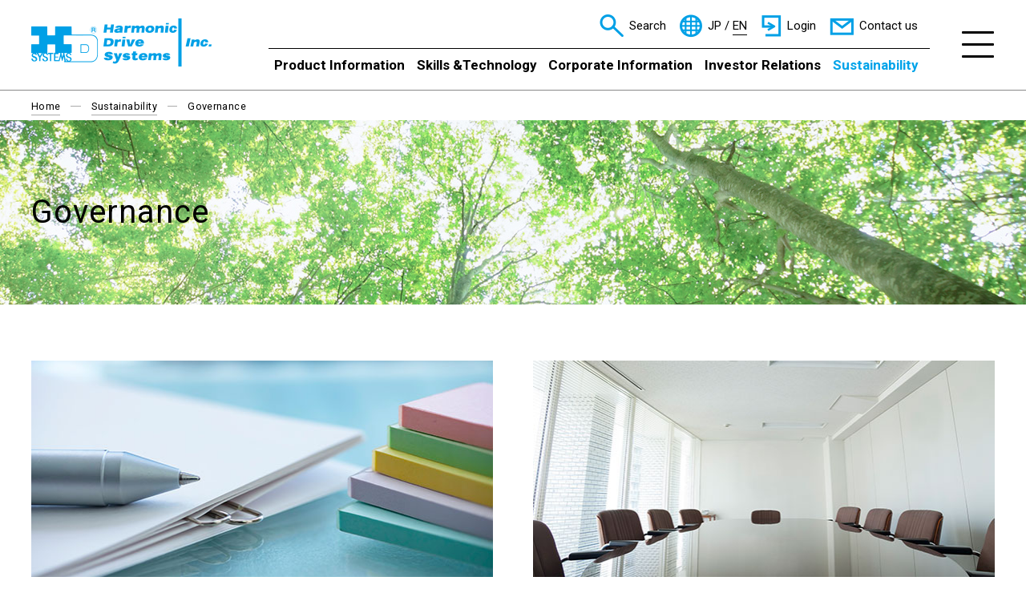

--- FILE ---
content_type: text/html; charset=utf-8
request_url: https://www.hds.co.jp/english/csr/governance/
body_size: 56562
content:
<!DOCTYPE html>
<html lang="ja-JP">
<head id="Head"><meta http-equiv="Content-Type" content="text/html; charset=UTF-8" /><meta id="MetaDescription" name="DESCRIPTION" content="See what Harmonic Drive Systems, maker of the HarmonicDrive® series of precision speed reducers and mechatronics products, is doing to fulfill our corporate responsibility to society. Learn about our initiatives on behalf of the environment and for our customers, shareholders and investors, employees, and society as a whole." /><meta id="MetaKeywords" name="KEYWORDS" content="Harmonic Drive, speed reducer, concert, lecture, environment, quality,shareholder and investor,customer, enployee, society" /><meta name="viewport" content="width=device-width,initial-scale=1">
<meta property="og:title" content="Governance | Sustainability | Harmonic Drive Systems" />
<meta property="og:type" content="article" />
<meta property="og:url" content="https://www.hds.co.jp/english/csr/governance/" />
<meta property="og:image" content="https://www.hds.co.jp/Portals/0/files/common/images/logo.png" />
<meta property="og:site_name" content="ハーモニック・ドライブ・システムズ" />
<meta property="og:description" content="See what Harmonic Drive Systems, maker of the HarmonicDrive&#174; series of precision speed reducers and mechatronics products, is doing to fulfill our corporate responsibility to society. Learn about our ..." />
<style id="StylePlaceholder" type="text/css"></style><link id="_Portals__default_" rel="stylesheet" type="text/css" href="/Portals/_default/default.css" /><link id="_Portals__default__nice-select_" rel="stylesheet" type="text/css" href="/js/changeselect/nice-select.css" /><link id="_Portals_0_Skins_HDS_en_" rel="stylesheet" type="text/css" href="/Portals/0/Skins/HDS-en/skin.css" /><link id="_Portals_0_Containers_HDS_" rel="stylesheet" type="text/css" href="/Portals/0/Containers/HDS/container.css" /><link id="_Portals_0_" rel="stylesheet" type="text/css" href="/Portals/0/portal.css" /><script src="/js/tools/jquery-3.5.1.min.js" type="text/javascript"></script><script src="/js/tools/jquery.cookie.js" type="text/javascript"></script><link rel="SHORTCUT ICON" href="/Portals/0/favicon.ico" /><title>
	Governance | Sustainability | Harmonic Drive Systems
</title><!-- Google Tag Manager -->
<script>(function(w,d,s,l,i){w[l]=w[l]||[];w[l].push({'gtm.start':
new Date().getTime(),event:'gtm.js'});var f=d.getElementsByTagName(s)[0],
j=d.createElement(s),dl=l!='dataLayer'?'&l='+l:'';j.async=true;j.src=
'https://www.googletagmanager.com/gtm.js?id='+i+dl;f.parentNode.insertBefore(j,f);
})(window,document,'script','dataLayer','GTM-T3HTX3');</script>
<!-- End Google Tag Manager -->
<!-- Google tag (gtag.js) -->
<script async src="https://www.googletagmanager.com/gtag/js?id=G-GCQQV0W3DR"></script>
<script>
  window.dataLayer = window.dataLayer || [];
  function gtag(){dataLayer.push(arguments);}
  gtag('js', new Date());

  gtag('config', 'G-GCQQV0W3DR');
</script>
</head>
<body id="Body" class="_HDS-en _1Column pcMode pcView"><!-- Google Tag Manager (noscript) -->
<noscript><iframe src="https://www.googletagmanager.com/ns.html?id=GTM-T3HTX3"
height="0" width="0" style="display:none;visibility:hidden"></iframe></noscript>
<!-- End Google Tag Manager (noscript) -->
    <noscript><div class="lblNoScript"><span id="lblNoScript" class="NormalRed">本システムでは、JavaScriptを利用しています。JavaScriptを有効に設定してからご利用ください。</span></div></noscript> 
    <form method="post" action="/english/csr/governance/" onkeypress="javascript:return WebForm_FireDefaultButton(event, 'btnDummyDefault')" id="Form" enctype="multipart/form-data" style="height: 100%;">
<div class="aspNetHidden">
<input type="hidden" name="__EVENTTARGET" id="__EVENTTARGET" value="" />
<input type="hidden" name="__EVENTARGUMENT" id="__EVENTARGUMENT" value="" />
<input type="hidden" name="__VIEWSTATE_CACHEKEY" id="__VIEWSTATE_CACHEKEY" value="VS_pqvifumc3diyw1e0uuw4e1i0_639032645552054050" />
<input type="hidden" name="__VIEWSTATE" id="__VIEWSTATE" value="" />
</div>

<script type="text/javascript">
//<![CDATA[
var theForm = document.forms['Form'];
if (!theForm) {
    theForm = document.Form;
}
function __doPostBack(eventTarget, eventArgument) {
    if (!theForm.onsubmit || (theForm.onsubmit() != false)) {
        theForm.__EVENTTARGET.value = eventTarget;
        theForm.__EVENTARGUMENT.value = eventArgument;
        theForm.submit();
    }
}
//]]>
</script>


<script src="/WebResource.axd?d=HACbP2ms3mURq8yQahZ94NftDxGkrTrEso8YhCnpCghR5jOkYRpEVMaG-D1thcxQFKdga4NLhpsbdCG30&amp;t=638568928745067788" type="text/javascript"></script>


<script src="/js/dnncore.js" type="text/javascript"></script>
<script src="/js/infocms.js" type="text/javascript"></script>
<script src="/js/changeselect/jquery.nice-select.js" type="text/javascript"></script>
<script src="/ScriptResource.axd?d=1sz3LfkPp5XdwXAKZrVqS7iXlYbkTjt2OpgZ_LiI0M6W6Zp0l1PM0bTtjcpwpKn4ke3ZdcNC1DXu7qfpWNpxwNA9Dgz5Kn0sS5Fd21K9OWtzGKSboejMJxr0A-weAZBQl9n1tz2I3LxGpdIFBsseI1lVufI1&amp;t=ffffffffc820c398" type="text/javascript"></script>
<script src="/ScriptResource.axd?d=lf8r7OHBoje33IWvh2REfbWIVmzXrpxmZ1KazVRrlJ_BJnLl_EyoiC-6QUfG9mWgZ6CZP7UeUevNcTTIKvpBakNZJGRYTrdQmIz3kuUNVdjppuewMHISK8IX_azZwQqA7JwlCE9mNIUM9Q1lhG_jX9Z27PigFRIcZXTL3w2&amp;t=ffffffffc820c398" type="text/javascript"></script>
<script src="/WebResource.axd?d=iJnbO55R6xYCjOXAFCClzyI6ja25mlmJoT6n5EPQaEbP0IWDVAdjAPVURzYqkI7_tTxBDggErWz_i1NG0&amp;t=638568928745067788" type="text/javascript"></script>
        <input type="submit" name="btnDummyDefault" value="" onclick="return false;" id="btnDummyDefault" style="display:none;" />
        
        
<script>jQuery.noConflict();</script>
<script src="/Portals/0/js/smoothScroll/smoothScroll.js"></script>
<script src="/Portals/0/js/toTop/toTop.js"></script>
<script src="/Portals/0/js/megaMenu/megaMenu.js"></script>
<script src="/Portals/0/js/burger/burger.js"></script>
<link rel="stylesheet" type="text/css" href="/Portals/0/js/burger/burger.css">
<script src="/Portals/0/js/spTel/spTel.js"></script>
<script src="/Portals/0/js/matchHeight/jquery.matchHeight.js"></script>
<script src="/Portals/0/js/accordion/accordion.js"></script>
<script src="/Portals/0/js/headFix/headFix.js"></script>
<script src="/Portals/0/js/lightcase/lightcase.js"></script>
<link rel="stylesheet" type="text/css" href="/Portals/0/js/lightcase/lightcase.css">
<script src="/Portals/0/js/slick/slick.js"></script>
<link rel="stylesheet" type="text/css" href="/Portals/0/js/slick/slick.css">
<script src="/Portals/0/js/rwdImageMaps/jquery.rwdImageMaps.js"></script>
<script src="/Portals/0/js/common.js"></script>
<script src="/Portals/0/js/fitie/fitie.js"></script>
<div id="skin">
  <div id="blockskip"><a href="#main">to Contents</a>
</div>
  <header id="header">
    <div class="headTop">
      <div class="inner">
        <div class="leftArea">
          <div class="logoArea">
            <div id="dnn_LogoEnPane" class="LogoPane">
<div class="ic-moduleheader"></div>
<section class="moduleSkin moduleZero">
	<div class="moduleButton"></div>
	<div id="dnn_ctr1592_ContentPane"><!-- Start_Module_1592 --><div id="dnn_ctr1592_ModuleContent">
	
<div class="logo">
<a href="/english/">
	<img alt="Harmonic Drive Systems" src="/Portals/0/files/common/images/logo_en.png" class="imgLogo" />
	<img alt="" src="/Portals/0/files/common/images/logo_blue_en.png" class="imgLogoBlue" />
	<img alt="" src="/Portals/0/files/common/images/logo_scroll_en.png" class="imgLogoScrolled" />
</a>
</div>


<!-- End_Module_1592 -->
</div></div>
</section>

</div>
          </div>
          <div class="paneArea">
            <div id="dnn_UserInfoEnPane" class="UserInfoPane DNNEmptyPane"></div>
          </div>
        </div>
        <div class="rightArea">
          <div class="topArea">
            <div id="dnn_SearchEnPane" class="SearchPane">
<div class="ic-moduleheader"></div>
<section class="moduleSkin moduleZero">
	<div class="moduleButton"></div>
	<div id="dnn_ctr1593_ContentPane"><!-- Start_Module_1593 --><div class="searchWrap" id="searchMenu">
    <div class="searchWrapInner">
        <span class="placeholder">key word</span>
        <span class="searchMenuCloseBtn" tabindex="0">閉じる</span><div id="dnn_ctr1593_ModuleContent">
	
<div class="SearchInput submitArea">
    <input name="dnn$ctr1593$SearchInput$txtSearch" type="text" maxlength="200" id="dnn_ctr1593_SearchInput_txtSearch" class="NormalTextBox txtSearch" title="入力欄" onkeydown="if(event.keyCode==13){__doPostBack(&#39;dnn$ctr1593$SearchInput$cmdGo&#39;,&#39;&#39;)}" />
    <input type="submit" name="dnn$ctr1593$SearchInput$cmdGo" value="検索" id="dnn_ctr1593_SearchInput_cmdGo" class="submitBtn_S notice" />
</div><!-- End_Module_1593 -->
</div>    </div>
</div></div>
</section>

</div>
            <div id="dnn_HeadEnPane" class="HeadPane">
<div class="ic-moduleheader"></div>
<section class="moduleSkin moduleZero">
	<div class="moduleButton"></div>
	<div id="dnn_ctr1594_ContentPane"><!-- Start_Module_1594 --><div id="dnn_ctr1594_ModuleContent">
	
<div class="headLink scrolledHide login">
<ul>
    <li class="search"><a href="#">Search</a></li>
    <li class="lang"><a href="/" class="jp">JP</a> / <a href="/english/" class="en active">EN</a></li>
    <li class="login"><a href="/english/products/login/">Login</a></li>
    <li class="contact"><a href="/english/contact/">Contact us</a></li>
</ul>
</div>



<!-- End_Module_1594 -->
</div></div>
</section>

</div>
          </div>
          <div class="bottomArea">
            <div id="dnn_GnavEnPane" class="GnavPane gnav">
<div class="ic-moduleheader"></div>
<section class="moduleSkin moduleZero">
	<div class="moduleButton"></div>
	<div id="dnn_ctr1595_ContentPane"><!-- Start_Module_1595 --><div id="dnn_ctr1595_ModuleContent">
	<!-- SEOMenuStart --><div id="dnn_ctr1595_SEOMenuV2" class="globalNav">
<ul>
<li class="Tab312"><a id="dnn_ctr1595_SEOMenuV2_Tab312" class="toggleSwitch " href="/english/products/" >Product Information</a><ul>
<li class="cloneLink"><a  href="/english/products/" >Product Information Top</a></li><li class="Tab313"><a id="dnn_ctr1595_SEOMenuV2_Tab313"  href="/english/products/search.html" >Search Products</a></li>
<li class="Tab317"><a id="dnn_ctr1595_SEOMenuV2_Tab317" class="toggleSwitch " href="/english/products/list/" >Product List</a><ul>
<li class="cloneLink"><a  href="/english/products/list/" >Product List Top</a></li><li class="Tab318"><a id="dnn_ctr1595_SEOMenuV2_Tab318"  href="/english/products/list/reducer/" >Reducer for precision control</a></li>
<li class="Tab319"><a id="dnn_ctr1595_SEOMenuV2_Tab319"  href="/english/products/list/gearhead/" >High-performance Gear Heads for Servo Motors series</a></li>
<li class="Tab320"><a id="dnn_ctr1595_SEOMenuV2_Tab320"  href="/english/products/list/rotary/" >Rotary Actuators</a></li>
<li class="Tab321"><a id="dnn_ctr1595_SEOMenuV2_Tab321"  href="/english/products/list/linear/" >Linear Actuators</a></li>
<li class="Tab322"><a id="dnn_ctr1595_SEOMenuV2_Tab322"  href="/english/products/list/motors/" >Motors・Optical Galvano Scanner・Sensor System・Servo Drivers</a></li>
</ul>
</li>
<li class="Tab323"><a id="dnn_ctr1595_SEOMenuV2_Tab323" class="toggleSwitch " href="/english/products/specialproduct/" >Specification Search</a><ul>
<li class="cloneLink"><a  href="/english/products/specialproduct/" >Specification Search Top</a></li><li class="Tab324"><a id="dnn_ctr1595_SEOMenuV2_Tab324"  href="/english/products/specialproduct/reducer/?cl=on&cmid=1524" >Reducer for precision control</a></li>
<li class="Tab325"><a id="dnn_ctr1595_SEOMenuV2_Tab325"  href="/english/products/specialproduct/rotary/?cl=on&cmid=1414" >Rotary Actuators</a></li>
<li class="Tab326"><a id="dnn_ctr1595_SEOMenuV2_Tab326"  href="/english/products/specialproduct/linear/?cl=on&cmid=1416" >Linear Actuators</a></li>
</ul>
</li>
<li class="Tab327"><a id="dnn_ctr1595_SEOMenuV2_Tab327" class="toggleSwitch " href="/english/products/news/" >Product News</a><ul>
<li class="cloneLink"><a  href="/english/products/news/" >Product News Top</a></li><li class="Tab328"><a id="dnn_ctr1595_SEOMenuV2_Tab328" class="toggleSwitch " href="/english/products/news/newproduct/" >New Product</a><ul>
<li class="cloneLink"><a  href="/english/products/news/newproduct/" >New Product Top</a></li><li class="Tab329"><a id="dnn_ctr1595_SEOMenuV2_Tab329"  href="/english/products/news/newproduct/backnumber.html" >Past New Product Information</a></li>
</ul>
</li>
<li class="Tab652"><a id="dnn_ctr1595_SEOMenuV2_Tab652"  href="/english/products/news/notice.html" >New Releases</a></li>
<li class="Tab653"><a id="dnn_ctr1595_SEOMenuV2_Tab653"  href="/english/products/news/cancellation.html" >Product Discontinuations</a></li>
<li class="Tab654"><a id="dnn_ctr1595_SEOMenuV2_Tab654"  href="/english/products/news/other.html" >All Products</a></li>
</ul>
</li>
<li class="Tab335"><a id="dnn_ctr1595_SEOMenuV2_Tab335" class="toggleSwitch " href="/english/products/applications/" >List of Applications and Mechanisms</a><ul>
<li class="cloneLink"><a  href="/english/products/applications/" >List of Applications and Mechanisms Top</a></li><li class="Tab336"><a id="dnn_ctr1595_SEOMenuV2_Tab336"  href="/english/products/applications/robots/" >Collaborative robots + AGV</a></li>
<li class="Tab337"><a id="dnn_ctr1595_SEOMenuV2_Tab337"  href="/english/products/applications/robots_carriages/" >6-axis robots + travel carriages</a></li>
<li class="Tab338"><a id="dnn_ctr1595_SEOMenuV2_Tab338"  href="/english/products/applications/scara/" >SCARA robots (stockers)</a></li>
<li class="Tab339"><a id="dnn_ctr1595_SEOMenuV2_Tab339"  href="/english/products/applications/wrap_polish/" >Wrapping and polishing</a></li>
<li class="Tab340"><a id="dnn_ctr1595_SEOMenuV2_Tab340"  href="/english/products/applications/dicing/" >Dicing</a></li>
<li class="Tab341"><a id="dnn_ctr1595_SEOMenuV2_Tab341"  href="/english/products/applications/indexing/" >Indexing</a></li>
<li class="Tab342"><a id="dnn_ctr1595_SEOMenuV2_Tab342"  href="/english/products/applications/crystal_pulling/" >Single crystal pulling</a></li>
<li class="Tab343"><a id="dnn_ctr1595_SEOMenuV2_Tab343"  href="/english/products/applications/wafer_cleaning/" >Wafer cleaning</a></li>
<li class="Tab344"><a id="dnn_ctr1595_SEOMenuV2_Tab344"  href="/english/products/applications/benders/" >Benders</a></li>
<li class="Tab345"><a id="dnn_ctr1595_SEOMenuV2_Tab345"  href="/english/products/applications/laser_machining/" >Laser machining</a></li>
<li class="Tab346"><a id="dnn_ctr1595_SEOMenuV2_Tab346"  href="/english/products/applications/pan_tilt/" >Pan and tilt</a></li>
<li class="Tab347"><a id="dnn_ctr1595_SEOMenuV2_Tab347"  href="/english/products/applications/roller_drive/" >Roller drive</a></li>
</ul>
</li>
<li class="Tab348"><a id="dnn_ctr1595_SEOMenuV2_Tab348"  href="/english/products/example/" >Commercial Applications</a></li>
<li class="Tab349"><a id="dnn_ctr1595_SEOMenuV2_Tab349" class="toggleSwitch " href="/english/products/support_dl/" >Product support &amp; download</a><ul>
<li class="cloneLink"><a  href="/english/products/support_dl/" >Product support &amp; download Top</a></li><li class="Tab350"><a id="dnn_ctr1595_SEOMenuV2_Tab350"  href="https://hds-tech.jp/tool/agreement.html" target="_blank">Selection software</a></li>
<li class="Tab351"><a id="dnn_ctr1595_SEOMenuV2_Tab351"  href="https://hds-tech.jp/ecat/ogctj/index.html" target="_blank">Gear Head Selection Tool</a></li>
<li class="Tab352"><a id="dnn_ctr1595_SEOMenuV2_Tab352"  href="/english/products/support_dl/dl_catalog/" >Catalog Downloads</a></li>
<li class="Tab353"><a id="dnn_ctr1595_SEOMenuV2_Tab353" class="toggleSwitch " href="/english/products/support_dl/dl_technicaldocument/" >Manual / Software Downloads</a><ul>
<li class="cloneLink"><a  href="/english/products/support_dl/dl_technicaldocument/" >Manual / Software Downloads Top</a></li><li class="Tab552"><a id="dnn_ctr1595_SEOMenuV2_Tab552"  href="/english/products/support_dl/dl_technicaldocument/download_01.html" >Download page for PSF-800 runtime library</a></li>
</ul>
</li>
<li class="Tab354"><a id="dnn_ctr1595_SEOMenuV2_Tab354"  href="https://hardrive.partcommunity.com/3d-cad-models/?languageIso=en" target="_blank">CAD Data Downloads</a></li>
<li class="Tab355"><a id="dnn_ctr1595_SEOMenuV2_Tab355"  href="/english/products/support_dl/safetydatasheet/" >Material Safety Data Sheet (SDS)</a></li>
<li class="Tab514"><a id="dnn_ctr1595_SEOMenuV2_Tab514" class="toggleSwitch " href="/english/products/support_dl/dl_2ddxfdata/" >2D CAD Downloads</a><ul>
<li class="cloneLink"><a  href="/english/products/support_dl/dl_2ddxfdata/" >2D CAD Downloads Top</a></li><li class="Tab515"><a id="dnn_ctr1595_SEOMenuV2_Tab515"  href="/english/products/support_dl/dl_2ddxfdata/hd/" >HarmonicDrive🄬</a></li>
<li class="Tab516"><a id="dnn_ctr1595_SEOMenuV2_Tab516"  href="/english/products/support_dl/dl_2ddxfdata/ddm/" >Direct Drive Motor</a></li>
<li class="Tab517"><a id="dnn_ctr1595_SEOMenuV2_Tab517"  href="/english/products/support_dl/dl_2ddxfdata/rotary/" >Rotary Actuator</a></li>
<li class="Tab518"><a id="dnn_ctr1595_SEOMenuV2_Tab518"  href="/english/products/support_dl/dl_2ddxfdata/driver/" >Servo Driver for Open Field Network</a></li>
<li class="Tab519"><a id="dnn_ctr1595_SEOMenuV2_Tab519"  href="/english/products/support_dl/dl_2ddxfdata/linear/" >Linear Actuator</a></li>
</ul>
</li>
</ul>
</li>
<li class="Tab357"><a id="dnn_ctr1595_SEOMenuV2_Tab357" class="toggleSwitch " href="/english/products/contact/" >Queries/List of Sales Offices</a><ul>
<li class="cloneLink"><a  href="/english/products/contact/" >Queries/List of Sales Offices Top</a></li><li class="Tab358"><a id="dnn_ctr1595_SEOMenuV2_Tab358" class="toggleSwitch " href="/english/products/contact/form.html" >Product Inquires</a><ul>
<li class="cloneLink"><a  href="/english/products/contact/form.html" >Product Inquires Top</a></li><li class="Tab556"><a id="dnn_ctr1595_SEOMenuV2_Tab556"  href="/english/products/contact/thanks.html" >Product Inquires</a></li>
</ul>
</li>
<li class="Tab359"><a id="dnn_ctr1595_SEOMenuV2_Tab359" class="toggleSwitch " href="/english/products/contact/catalog.html" >Catalog Inquires</a><ul>
<li class="cloneLink"><a  href="/english/products/contact/catalog.html" >Catalog Inquires Top</a></li><li class="Tab557"><a id="dnn_ctr1595_SEOMenuV2_Tab557"  href="/english/products/contact/catalog_thanks.html" >Catalog Inquires</a></li>
</ul>
</li>
</ul>
</li>
<li class="Tab360"><a id="dnn_ctr1595_SEOMenuV2_Tab360"  href="/english/products/hd_theory/" >Principle of HarmonicDrive&#174;</a></li>
<li class="Tab361"><a id="dnn_ctr1595_SEOMenuV2_Tab361" class="toggleSwitch " href="/english/products/demo_movie/" >Demonstration Movie</a><ul>
<li class="cloneLink"><a  href="/english/products/demo_movie/" >Demonstration Movie Top</a></li><li class="Tab362"><a id="dnn_ctr1595_SEOMenuV2_Tab362"  href="/english/products/demo_movie/past.html" >Past Demonstration Movies</a></li>
</ul>
</li>
<li class="Tab363"><a id="dnn_ctr1595_SEOMenuV2_Tab363"  href="/english/products/network_capable/" >Network Capable Products</a></li>
<li class="Tab530"><a id="dnn_ctr1595_SEOMenuV2_Tab530"  href="/english/products/login/" >Login</a></li>
<li class="Tab531"><a id="dnn_ctr1595_SEOMenuV2_Tab531" class="toggleSwitch " href="/english/products/member/" >Account Registration	</a><ul>
<li class="cloneLink"><a  href="/english/products/member/" >Account Registration	 Top</a></li><li class="Tab533"><a id="dnn_ctr1595_SEOMenuV2_Tab533"  href="/english/products/member/cancel/" >Withdrawal</a></li>
</ul>
</li>
</ul>
</li>
<li class="Tab365"><a id="dnn_ctr1595_SEOMenuV2_Tab365" class="toggleSwitch " href="/english/development/" >Skills &amp;Technology</a><ul>
<li class="cloneLink"><a  href="/english/development/" >Skills &amp;Technology Top</a></li><li class="Tab366"><a id="dnn_ctr1595_SEOMenuV2_Tab366" class="toggleSwitch " href="/english/development/policy/" >Research &amp; Development Policies</a><ul>
<li class="cloneLink"><a  href="/english/development/policy/" >Research &amp; Development Policies Top</a></li><li class="Tab367"><a id="dnn_ctr1595_SEOMenuV2_Tab367"  href="/english/development/policy/message/" >A Message from the Head of R&amp;D</a></li>
<li class="Tab368"><a id="dnn_ctr1595_SEOMenuV2_Tab368"  href="/english/development/policy/plan/" >Research &amp; Development Policies</a></li>
</ul>
</li>
<li class="Tab369"><a id="dnn_ctr1595_SEOMenuV2_Tab369" class="toggleSwitch " href="/english/development/structure/" >Research &amp; Development Organization</a><ul>
<li class="cloneLink"><a  href="/english/development/structure/" >Research &amp; Development Organization Top</a></li><li class="Tab370"><a id="dnn_ctr1595_SEOMenuV2_Tab370"  href="/english/development/structure/diagram/" >R&amp;D Organization</a></li>
<li class="Tab371"><a id="dnn_ctr1595_SEOMenuV2_Tab371"  href="/english/development/structure/cooperation/" >Group Cooperation</a></li>
<li class="Tab372"><a id="dnn_ctr1595_SEOMenuV2_Tab372"  href="/english/development/structure/university/" >Joint development with other industries, government, and academia</a></li>
</ul>
</li>
<li class="Tab373"><a id="dnn_ctr1595_SEOMenuV2_Tab373" class="toggleSwitch " href="/english/development/hd_skill/" >Technologies and Skills</a><ul>
<li class="cloneLink"><a  href="/english/development/hd_skill/" >Technologies and Skills Top</a></li><li class="Tab376"><a id="dnn_ctr1595_SEOMenuV2_Tab376"  href="/english/development/hd_skill/deployment/" >Advancing from Technology and Skills to Business</a></li>
<li class="Tab375"><a id="dnn_ctr1595_SEOMenuV2_Tab375"  href="/english/development/hd_skill/core/" >Core Technologies</a></li>
<li class="Tab374"><a id="dnn_ctr1595_SEOMenuV2_Tab374"  href="/english/development/hd_skill/change/" >Advances in Technology Over the Years</a></li>
<li class="Tab377"><a id="dnn_ctr1595_SEOMenuV2_Tab377"  href="/english/development/hd_skill/i_k_kan/" >I.K KAN Research Annex</a></li>
<li class="Tab378"><a id="dnn_ctr1595_SEOMenuV2_Tab378"  href="/english/development/hd_skill/c_w_musser/" >C. W. Musser, the Father of the HarmonicDrive&#174;</a></li>
</ul>
</li>
<li class="Tab379"><a id="dnn_ctr1595_SEOMenuV2_Tab379"  href="/english/development/intellectual_property/" >Intellectual Property</a></li>
<li class="Tab380"><a id="dnn_ctr1595_SEOMenuV2_Tab380"  href="/english/development/international_symposium/" >International Symposium Series</a></li>
<li class="Tab381"><a id="dnn_ctr1595_SEOMenuV2_Tab381"  href="/english/development/prize/" >Prizes and Awards Received</a></li>
</ul>
</li>
<li class="Tab382"><a id="dnn_ctr1595_SEOMenuV2_Tab382" class="toggleSwitch " href="/english/company/" >Corporate Information</a><ul>
<li class="cloneLink"><a  href="/english/company/" >Corporate Information Top</a></li><li class="Tab550"><a id="dnn_ctr1595_SEOMenuV2_Tab550"  href="/english/company/message/" >Message from the President</a></li>
<li class="Tab384"><a id="dnn_ctr1595_SEOMenuV2_Tab384"  href="/english/company/idea/" >Management Principles</a></li>
<li class="Tab506"><a id="dnn_ctr1595_SEOMenuV2_Tab506"  href="/english/company/about/" >Corporate Information</a></li>
<li class="Tab386"><a id="dnn_ctr1595_SEOMenuV2_Tab386" class="toggleSwitch " href="/english/company/business/" >Our Business Domain</a><ul>
<li class="cloneLink"><a  href="/english/company/business/" >Our Business Domain Top</a></li><li class="Tab387"><a id="dnn_ctr1595_SEOMenuV2_Tab387"  href="/english/company/business/model/" >Our Business Domain: Business Model</a></li>
<li class="Tab388"><a id="dnn_ctr1595_SEOMenuV2_Tab388"  href="/english/company/business/strength/" >Our Strengths</a></li>
<li class="Tab389"><a id="dnn_ctr1595_SEOMenuV2_Tab389"  href="/english/company/business/example/" >Typical Applications</a></li>
</ul>
</li>
<li class="Tab485"><a id="dnn_ctr1595_SEOMenuV2_Tab485"  href="/english/company/officers/" >Directors &amp; Executives</a></li>
<li class="Tab385"><a id="dnn_ctr1595_SEOMenuV2_Tab385"  href="/english/company/establishment/" >Company Sites</a></li>
<li class="Tab390"><a id="dnn_ctr1595_SEOMenuV2_Tab390"  href="/english/company/statutes/" >History</a></li>
<li class="Tab391"><a id="dnn_ctr1595_SEOMenuV2_Tab391"  href="/english/company/group/" >Group Companies</a></li>
</ul>
</li>
<li class="Tab392"><a id="dnn_ctr1595_SEOMenuV2_Tab392" class="toggleSwitch " href="/english/ir/" >Investor Relations</a><ul>
<li class="cloneLink"><a  href="/english/ir/" >Investor Relations Top</a></li><li class="Tab559"><a id="dnn_ctr1595_SEOMenuV2_Tab559"  href="/english/ir/news/" >IR News</a></li>
<li class="Tab393"><a id="dnn_ctr1595_SEOMenuV2_Tab393" class="toggleSwitch " href="/english/ir/management_policy/" >Management Policy &amp; Structure</a><ul>
<li class="cloneLink"><a  href="/english/ir/management_policy/" >Management Policy &amp; Structure Top</a></li><li class="Tab394"><a id="dnn_ctr1595_SEOMenuV2_Tab394"  href="/english/ir/management_policy/top_message/" >Message to Investors</a></li>
<li class="Tab560"><a id="dnn_ctr1595_SEOMenuV2_Tab560"  href="/english/ir/management_policy/idea/" >Management Principles</a></li>
<li class="Tab395"><a id="dnn_ctr1595_SEOMenuV2_Tab395"  href="/english/ir/management_policy/strategy/" >Strategies &amp; Mid-term Business Plan</a></li>
<li class="Tab396"><a id="dnn_ctr1595_SEOMenuV2_Tab396"  href="/english/company/officers/" >Directors &amp; Executives</a></li>
<li class="Tab410"><a id="dnn_ctr1595_SEOMenuV2_Tab410"  href="/english/ir/management_policy/governance/" >Corporate Governance</a></li>
<li class="Tab411"><a id="dnn_ctr1595_SEOMenuV2_Tab411"  href="/english/ir/management_policy/compliance/" >Risk Management &amp; Compliance</a></li>
<li class="Tab413"><a id="dnn_ctr1595_SEOMenuV2_Tab413"  href="/english/ir/management_policy/risk/" >Operational Risks</a></li>
<li class="Tab412"><a id="dnn_ctr1595_SEOMenuV2_Tab412"  href="/english/ir/management_policy/ir_policy/" >Disclosure Policy</a></li>
</ul>
</li>
<li class="Tab414"><a id="dnn_ctr1595_SEOMenuV2_Tab414" class="toggleSwitch " href="/english/ir/achievements/" >Financial Information</a><ul>
<li class="cloneLink"><a  href="/english/ir/achievements/" >Financial Information Top</a></li><li class="Tab415"><a id="dnn_ctr1595_SEOMenuV2_Tab415"  href="/english/ir/achievements/highlight/" >Financial Highlights</a></li>
<li class="Tab418"><a id="dnn_ctr1595_SEOMenuV2_Tab418"  href="/english/ir/achievements/segment/" >Bookings and Sales by Segment</a></li>
<li class="Tab419"><a id="dnn_ctr1595_SEOMenuV2_Tab419"  href="/english/ir/achievements/forecast/" >Financial Results Forecast</a></li>
<li class="Tab420"><a id="dnn_ctr1595_SEOMenuV2_Tab420"  href="/english/ir/achievements/accounts/" >Non-consolidated Bookings and Sales</a></li>
</ul>
</li>
<li class="Tab421"><a id="dnn_ctr1595_SEOMenuV2_Tab421" class="toggleSwitch " href="/english/ir/stock/" >Stock Information</a><ul>
<li class="cloneLink"><a  href="/english/ir/stock/" >Stock Information Top</a></li><li class="Tab569"><a id="dnn_ctr1595_SEOMenuV2_Tab569"  href="/english/ir/stock/price/" >Stock Quote (Real Time)</a></li>
<li class="Tab422"><a id="dnn_ctr1595_SEOMenuV2_Tab422"  href="/english/ir/stock/information/" >General Stock Information</a></li>
<li class="Tab423"><a id="dnn_ctr1595_SEOMenuV2_Tab423"  href="/english/ir/stock/procedure/" >Stock Procedure Information</a></li>
<li class="Tab424"><a id="dnn_ctr1595_SEOMenuV2_Tab424"  href="/english/ir/stock/stockholder/" >Shareholder Composition</a></li>
<li class="Tab425"><a id="dnn_ctr1595_SEOMenuV2_Tab425"  href="/english/ir/stock/dividend/" >Dividends and Shareholder Return</a></li>
</ul>
</li>
<li class="Tab576"><a id="dnn_ctr1595_SEOMenuV2_Tab576" class="toggleSwitch " href="/english/ir/event/" >IR Event</a><ul>
<li class="cloneLink"><a  href="/english/ir/event/" >IR Event Top</a></li><li class="Tab432"><a id="dnn_ctr1595_SEOMenuV2_Tab432"  href="/english/ir/event/calendar/" >IR Calendar</a></li>
<li class="Tab426"><a id="dnn_ctr1595_SEOMenuV2_Tab426"  href="/english/ir/event/stockholder/" >General Meeting of Shareholders</a></li>
</ul>
</li>
<li class="Tab427"><a id="dnn_ctr1595_SEOMenuV2_Tab427" class="toggleSwitch " href="/english/ir/data/" >IR Library</a><ul>
<li class="cloneLink"><a  href="/english/ir/data/" >IR Library Top</a></li><li class="Tab578"><a id="dnn_ctr1595_SEOMenuV2_Tab578"  href="/english/ir/data/consolidatedfinancialresults/" >Financial Results</a></li>
<li class="Tab672"><a id="dnn_ctr1595_SEOMenuV2_Tab672"  href="/english/ir/data/Securities_Report/" >Securities Report</a></li>
<li class="Tab428"><a id="dnn_ctr1595_SEOMenuV2_Tab428"  href="/english/ir/data/investors_guide/" >Investors&#39; Guide</a></li>
<li class="Tab429"><a id="dnn_ctr1595_SEOMenuV2_Tab429"  href="/english/ir/data/briefings/" >Presentation of Business Results</a></li>
<li class="Tab430"><a id="dnn_ctr1595_SEOMenuV2_Tab430"  href="/english/ir/data/company/" >Corporate Guide</a></li>
<li class="Tab431"><a id="dnn_ctr1595_SEOMenuV2_Tab431"  href="/english/ir/data/statements/" >Financial Statements</a></li>
</ul>
</li>
<li class="Tab433"><a id="dnn_ctr1595_SEOMenuV2_Tab433"  href="/english/ir/faq/" >FAQs (Investor Relations)</a></li>
</ul>
</li>
<li class="Tab434 parentItem"><a id="dnn_ctr1595_SEOMenuV2_Tab434"  class="toggleSwitch  currentLink" href="/english/csr/" >Sustainability</a><ul>
<li class="cloneLink"><a  class="parentLink" href="/english/csr/" >Sustainability Top</a></li><li class="Tab438"><a id="dnn_ctr1595_SEOMenuV2_Tab438" class="toggleSwitch " href="/english/csr/policy/" >Basic Policy of Sustainability</a><ul>
<li class="cloneLink"><a  href="/english/csr/policy/" >Basic Policy of Sustainability Top</a></li><li class="Tab524"><a id="dnn_ctr1595_SEOMenuV2_Tab524"  href="/english/csr/policy/philosophy/" >Management Philosophy</a></li>
<li class="Tab525"><a id="dnn_ctr1595_SEOMenuV2_Tab525"  href="/english/csr/policy/charter/" >Charter of Corporate Behavior</a></li>
</ul>
</li>
<li class="Tab526"><a id="dnn_ctr1595_SEOMenuV2_Tab526"  href="/english/csr/materiality/" >Materiality</a></li>
<li class="Tab436"><a id="dnn_ctr1595_SEOMenuV2_Tab436" class="toggleSwitch " href="/english/csr/environment/" >Environment</a><ul>
<li class="cloneLink"><a  href="/english/csr/environment/" >Environment Top</a></li><li class="Tab697"><a id="dnn_ctr1595_SEOMenuV2_Tab697"  href="/english/csr/environment/policy/" >Group Environmental Policy</a></li>
<li class="Tab698"><a id="dnn_ctr1595_SEOMenuV2_Tab698"  href="/english/csr/environment/design/" >Group Environmentally Conscious Design Policy</a></li>
<li class="Tab528"><a id="dnn_ctr1595_SEOMenuV2_Tab528"  href="/english/csr/environment/management/" >Groupe Environmental Management</a></li>
<li class="Tab691"><a id="dnn_ctr1595_SEOMenuV2_Tab691"  href="/english/csr/environment/water/" >Water Security</a></li>
<li class="Tab535"><a id="dnn_ctr1595_SEOMenuV2_Tab535"  href="/english/csr/environment/data/" >Data</a></li>
<li class="Tab536"><a id="dnn_ctr1595_SEOMenuV2_Tab536"  href="/english/csr/environment/action/" >Action</a></li>
<li class="Tab690"><a id="dnn_ctr1595_SEOMenuV2_Tab690"  href="/english/csr/environment/verification/" >GHG emission and Water Third-Party Verification</a></li>
</ul>
</li>
<li class="Tab537"><a id="dnn_ctr1595_SEOMenuV2_Tab537" class="toggleSwitch " href="/english/csr/social/" >Society</a><ul>
<li class="cloneLink"><a  href="/english/csr/social/" >Society Top</a></li><li class="Tab437"><a id="dnn_ctr1595_SEOMenuV2_Tab437"  href="/english/csr/social/humanresource/" >Developing Employee Skills</a></li>
<li class="Tab544"><a id="dnn_ctr1595_SEOMenuV2_Tab544"  href="/english/csr/social/safety/" >Occupational health and safety</a></li>
<li class="Tab545"><a id="dnn_ctr1595_SEOMenuV2_Tab545"  href="/english/csr/social/employee/" >Employee data</a></li>
<li class="Tab435"><a id="dnn_ctr1595_SEOMenuV2_Tab435"  href="/english/csr/social/responsibility/" >Initiatives on Behalf of Customers</a></li>
<li class="Tab546"><a id="dnn_ctr1595_SEOMenuV2_Tab546"  href="/english/csr/social/supplychain/" >Supplychain</a></li>
<li class="Tab439"><a id="dnn_ctr1595_SEOMenuV2_Tab439"  href="/english/csr/social/community/" >Initiatives on Behalf of Society</a></li>
</ul>
</li>
<li class="Tab539 currentItem"><a id="dnn_ctr1595_SEOMenuV2_Tab539"  class="toggleSwitch  currentLink" href="/english/csr/governance/" >Governance</a><ul>
<li class="cloneLink"><a  class="currentLink" href="/english/csr/governance/" >Governance Top</a></li><li class="Tab547"><a id="dnn_ctr1595_SEOMenuV2_Tab547"  href="/english/csr/governance/approach/" >Fundamental Policy</a></li>
<li class="Tab442"><a id="dnn_ctr1595_SEOMenuV2_Tab442"  href="/english/csr/governance/corporate/" >Corporate Governance</a></li>
<li class="Tab548"><a id="dnn_ctr1595_SEOMenuV2_Tab548"  href="/english/csr/governance/compliance/" >Compliance</a></li>
<li class="Tab549"><a id="dnn_ctr1595_SEOMenuV2_Tab549"  href="/english/csr/governance/risk/" >Risk Management</a></li>
</ul>
</li>
<li class="Tab636"><a id="dnn_ctr1595_SEOMenuV2_Tab636"  href="/english/csr/approach/" >Sustainability Promotion System</a></li>
<li class="Tab655"><a id="dnn_ctr1595_SEOMenuV2_Tab655"  href="/english/csr/hdsreport/" >Integrated Report</a></li>
<li class="Tab658"><a id="dnn_ctr1595_SEOMenuV2_Tab658"  href="/english/csr/esg/" >ESG data</a></li>
<li class="Tab674"><a id="dnn_ctr1595_SEOMenuV2_Tab674"  href="/english/csr/human-rights/" >Harmonic Drive Systems Group Harmonic Drive Systems Group</a></li>
</ul>
</li>
<li class="Tab505"><a id="dnn_ctr1595_SEOMenuV2_Tab505"  href="/english/news/" >News</a></li>
<li class="Tab444"><a id="dnn_ctr1595_SEOMenuV2_Tab444"  href="/english/contact/" >Contact Form</a></li>
<li class="Tab445"><a id="dnn_ctr1595_SEOMenuV2_Tab445"  href="/english/privacy/" >Handling of Personal Information</a></li>
<li class="Tab446"><a id="dnn_ctr1595_SEOMenuV2_Tab446"  href="/english/use/" >Using this Site</a></li>
<li class="Tab447"><a id="dnn_ctr1595_SEOMenuV2_Tab447"  href="/english/sitemap/" >Site Map</a></li>
</ul>

</div><!-- SEOMenuEnd -->
<!-- End_Module_1595 -->
</div></div>
</section>

</div>
            <div class="scrollNavArea">
              <div id="dnn_LoginEnPane" class="LoginPane">
<div class="ic-moduleheader"></div>
<section class="moduleSkin moduleZero">
	<div class="moduleButton"></div>
	<div id="dnn_ctr1741_ContentPane"><!-- Start_Module_1741 --><div id="dnn_ctr1741_ModuleContent">
	
<div class="productLogin"><a href="/english/products/login/" class="logLink">Login</a></div>


<!-- End_Module_1741 -->
</div></div>
</section>

</div>
            </div>
          </div>
        </div>
      </div>
    </div>
    <div class="headBottom">
      <div class="inner">
        <div id="dnn_MegamenuEnPane" class="MegamenuPane">
<div class="ic-moduleheader"></div>
<section class="moduleSkin moduleZero">
	<div class="moduleButton"></div>
	<div id="dnn_ctr1598_ContentPane"><!-- Start_Module_1598 --><div id="dnn_ctr1598_ModuleContent">
	
<div class="megaMenuWrap">
<div class="Tab312">
<div class="editInner">
<div class="megaSide">
<p class="txtTitle"><a href="/english/products/">Product Information</a></p>
<ul>
    <li><a href="/english/products/hd_theory/">Principle of HarmonicDrive&reg;</a></li>
</ul>
<p class="txtSubtitle">Notices
</p>
<ul>
    <li><a href="/english/products/news/">Product News</a></li>
</ul>
<br />
<p class="txtTitle"><a href="/english/products/contact/">Queries/List of Sales Offices</a></p>
</div>
<div class="megaMain">
<p class="txtTitle">Search for Products</p>
<ul class="megaCateLink layoutItem col5">
    <li><a href="/english/products/search.html">
    <p><img alt="" src="/Portals/0/files/english/common/images/megapct_products_search.jpg" /></p>
    Product Search
    </a></li>
    <li><a href="https://hds-tech.jp/tool/agreement.html" target="_blank" id="relatedbtnpct_softwear_megamenu">
    <p><img alt="" src="/Portals/0/files/english/common/images/megapct_products_spdl_pd.jpg" /></p>
    Selection software
    </a></li>
    <li><a href="https://hds-tech.jp/ecat/ogctj/index.html" target="_blank" id="relatedbtnpct_tool_megamenu">
    <p><img alt="" src="/Portals/0/files/english/common/images/megapct_products_spdl_gh.jpg" /></p>
    Gear Head Selection Tool
    </a></li>
    <li><a href="/english/products/network_capable/">
    <p><img alt="" src="/Portals/0/files/english/common/images/megapct_products_network.jpg" /></p>
    Network Capable Products
    </a></li>
    <li>
    <ul class="linkTxt">
        <li><a href="/english/products/list/">Product Information</a></li>
        <li><a href="/english/products/specialproduct/">Specification Search</a></li>
        <li><a href="/english/products/model/">Select by model name</a></li>
    </ul>
    </li>
</ul>
<p class="txtTitle">Downloads</p>
<ul class="megaCateLink layoutItem col5">
    <li><a href="/english/products/support_dl/dl_catalog/">
    <p><img alt="" src="/Portals/0/files/english/common/images/megapct_product_spdl_catalog.jpg" /></p>
    Catalog
    </a></li>
    <li><a href="/english/products/support_dl/dl_technicaldocument/">
    <p><img alt="" src="/Portals/0/files/english/common/images/megapct_products_dl_spdl_tech.jpg" /></p>
    Manual / Software
    </a></li>
    <li><a href="https://hardrive.partcommunity.com/3d-cad-models/?languageIso=en" target="_blank" id="cad_megamenu">
    <p><img alt="" src="/Portals/0/files/english/common/images/megapct_products_cad.jpg" /></p>
    CAD
    </a></li>
    <li><a href="/english/products/support_dl/safetydatasheet/">
    <p><img alt="" src="/Portals/0/files/common/images/megapct_product_sds.jpg" /></p>
    Material Safety Data Sheet（SDS）</a></li>
</ul>
<div class="layoutItem bottomed megaSubContent">
<div class="column1">
<p class="txtTitle">&emsp;</p>
<ul class="megaCateLink layoutItem col2">
    <li><a href="/english/products/news/newproduct/">
    <p><img alt="" src="/Portals/0/files/english/common/images/megapct_products_spdl_new.jpg" /></p>
    New Product Information
    </a></li>
</ul>
</div>
<div class="column3">
<p class="txtTitle">Examples of Use</p>
<ul class="megaCateLink layoutItem col3">
    <li><a href="/english/products/applications/">
    <p><img alt="" src="/Portals/0/files/english/common/images/megapct_products_applictaion.jpg" /></p>
    List of Applications and Mechanisms
    </a></li>
    <li><a href="/english/products/example/">
    <p><img alt="" src="/Portals/0/files/english/common/images/megapct_producst_example.jpg" /></p>
    Commercial Applications
    </a></li>
    <li><a href="/english/products/demo_movie/">
    <p><img alt="" src="/Portals/0/files/english/common/images/megapct_products_demo.jpg" /></p>
    Demonstration Movies
    </a></li>
</ul>
</div>
</div>
</div>
</div>
</div>
<div class="Tab365">
<div class="editInner">
<div class="megaSide">
<p class="txtTitle"><a href="/english/development/">Skills &amp;Technology</a></p>
<ul>
    <li><a href="/english/development/policy/">Research &amp; Development Policies</a></li>
    <li><a href="/english/development/structure/">Research &amp; Development Organization</a></li>
    <li><a href="/english/development/hd_skill/">Technologies and Skills</a></li>
    <li><a href="/english/development/intellectual_property/">Intellectual Property</a></li>
    <li><a href="/english/development/international_symposium/">International Symposium Series</a></li>
    <li><a href="/english/development/prize/">Prizes and Awards Received</a></li>
</ul>
</div>
<div class="megaMain">
<ul class="megaCateLink layoutItem col3">
    <li><a href="/english/development/hd_skill/core/">
    <p><img alt="" src="/Portals/0/files/english/common/images/megapct_development_core.jpg" /></p>
    Core Technologies
    </a></li>
    <li><a href="/english/development/hd_skill/i_k_kan/">
    <p><img alt="" src="/Portals/0/files/english/common/images/megapct_development_ikkan.jpg" /></p>
    I.K KAN Research Annex
    </a></li>
    <li><a href="/english/development/hd_skill/c_w_musser/">
    <p><img alt="" src="/Portals/0/files/english/common/images/megapct_development_musser.jpg" /></p>
    The world of motion control transformed by a single invention.
    </a></li>
</ul>
</div>
</div>
</div>
<div class="Tab382">
<div class="editInner">
<div class="megaSide">
<p class="txtTitle"><a href="/english/company/">Corporate Information</a></p>
<ul>
    <li><a href="/english/company/message/">Message from the President</a></li>
    <li><a href="/english/company/idea/">Management Principles</a></li>
    <li><a href="/english/company/about/">Corporate Information</a></li>
    <li><a href="/english/company/business/">Our Business Domain</a></li>
    <li><a href="/english/company/officers/">Directors &amp; Executives</a></li>
    <li><a href="/english/company/establishment/">Company Sites</a></li>
    <li><a href="/english/company/statutes/">History</a></li>
    <li><a href="/english/company/group/">Group Companies</a></li>
</ul>
</div>
<div class="megaMain">
<ul class="megaCateLink layoutItem col3">
    <li><a href="/english/company/business/model/">
    <p><img alt="" src="/Portals/0/files/english/common/images/megapct_company_model.jpg" /></p>
    Our Business Domain: Business Model
    </a></li>
    <li><a href="/english/company/business/strength/">
    <p><img alt="" src="/Portals/0/files/english/common/images/megapct_company_strength.jpg" /></p>
    Our Strengths
    </a></li>
    <li><a href="/english/company/business/example/">
    <p><img alt="" src="/Portals/0/files/english/common/images/megapct_company_example.jpg" /></p>
    Typical Applications
    </a></li>
</ul>
</div>
</div>
</div>
<!-- ==================== -->
<div class="Tab392">
<div class="editInner">
<div class="mega1Column">
<p class="txtTitle"><a href="/english/ir/">Investor Relations</a></p>
<ul>
    <li><a href="/english/ir/management_policy/">Management Policy &amp; Structure</a></li>
    <li><a href="/english/ir/achievements/">Financial Information</a></li>
    <li><a href="/english/ir/stock/">Stock Information</a></li>
    <li><a href="/english/ir/event/">IR Event</a></li>
    <li><a href="/english/ir/data/">IR Library</a></li>
    <li><a href="/english/ir/faq/">FAQs (Investor Relations)</a></li>
</ul>
</div>
</div>
</div>
<!-- ==================== -->
<div class="Tab434">
<div class="editInner">
<div class="megaSide">
<p class="txtTitle"><a href="/english/csr/">Sustainability</a></p>
<ul>
    <!--<li><a href="/english/csr/message/">TOP Message</a></li>-->
    <!--<li><a href="/english/csr/directorcomment/">Officers Message</a></li>-->
    <li><a href="/english/csr/policy/">Basic Policy of Sustainability</a></li>
    <!--<li><a href="/english/csr/materiality/">Materiality</a></li>-->
    <li><a href="/english/csr/environment/">Environment</a></li>
    <li><a href="/english/csr/social/">Society</a></li>
    <li><a href="/english/csr/governance/">Governance</a></li>
</ul>
</div>
<div class="megaMain">
<ul class="megaCateLink layoutItem col3">
    <li><a href="/english/csr/environment/">
    <p><img alt="" src="/Portals/0/files/common/images/megapct_csr_environment.jpg" /></p>
    Environment
    </a></li>
    <li><a href="/english/csr/social/">
    <p><img alt="" src="/Portals/0/files/common/images/megapct_csr_social.jpg" /></p>
    Society
    </a></li>
    <li><a href="/english/csr/governance/">
    <p><img alt="" src="/Portals/0/files/common/images/megapct_csr_governance.jpg" /></p>
    Governance
    </a></li>
    <li><a href="/english/csr/hdsreport/">
    <p><img alt="" src="/Portals/0/files/csr/images/HDSreport/HDSREPORT2025_popup_v3.png?987" style="width: 257px; height: 144px;" /></p>
    Integrated Report</a></li>
    <li><a href="https://www.hds.co.jp/english/csr/human-rights/">
    <p><img alt="" src="/Portals/0/files/csr/images/Divercity_btn.jpg?1079" style="width: 257px; height: 144px;" /></p>
    Polices on Human Rights</a></li>
</ul>
</div>
</div>
</div>
</div>


<!-- End_Module_1598 -->
</div></div>
</section>

</div>
        <div id="dnn_BurgerMenuEnPane" class="BurgerMenuPane">
<div class="ic-moduleheader"></div>
<section class="moduleSkin moduleZero">
	<div class="moduleButton"></div>
	<div id="dnn_ctr1599_ContentPane"><!-- Start_Module_1599 --><div id="dnn_ctr1599_ModuleContent">
	
<div class="burgerWrap" id="burgerWrap">
<div class="layoutItem col3">
<div>
<h3><a href="/english/products/">Product Information</a></h3>
<ul>
    <li><a href="/english/products/search.html">Search Products</a></li>
    <li><a href="/english/products/list/">Product List</a></li>
    <li><a href="/english/products/specialproduct/">Specification Search</a></li>
    <li><a href="/english/products/news/">Product News</a></li>
    <li><a href="/english/products/applications/">List of Applications and Mechanisms</a></li>
    <li><a href="/english/products/example/">Commercial Applications</a></li>
    <li><a href="/english/products/support_dl/">Product support &amp; download</a></li>
    <li><a href="/english/products/contact/">Queries/List of Sales Offices</a></li>
    <li><a href="/english/products/hd_theory/">Principle of HarmonicDrive&amp;reg;</a></li>
    <li><a href="/english/products/demo_movie/">Demonstration Movie</a></li>
    <li><a href="/english/products/network_capable/">Network Capable Products</a></li>
    <li><a href="/english/products/login/">Login</a></li>
    <li><a href="/english/products/member/">Account Registration</a></li>
</ul>
</div>
<div>
<h3><a href="/english/development/">Skills &amp;Technology</a></h3>
<ul>
    <li><a href="/english/development/policy/">Research &amp; Development Policies</a></li>
    <li><a href="/english/development/structure/">Research &amp; Development Organization</a></li>
    <li><a href="/english/development/hd_skill/">Technologies and Skills</a></li>
    <li><a href="/english/development/intellectual_property/">Intellectual Property</a></li>
    <li><a href="/english/development/international_symposium/">International Symposium Series</a></li>
    <li><a href="/english/development/prize/">Prizes and Awards Received</a></li>
</ul>
</div>
<div>
<h3><a href="/english/company/">Corporate Information</a></h3>
<ul>
    <li><a href="/english/company/message/">Message from the President</a></li>
    <li><a href="/english/company/idea/">Management Principles</a></li>
    <li><a href="/english/company/about/">Corporate Information</a></li>
    <li><a href="/english/company/business/">Our Business Domain</a></li>
    <li><a href="/english/company/officers/">Directors &amp; Executives</a></li>
    <li><a href="/english/company/establishment/">Company Sites</a></li>
    <li><a href="/english/company/statutes/">History</a></li>
    <li><a href="/english/company/group/">Group Companies</a></li>
</ul>
</div>
<div>
<h3><a href="/english/ir/">Investor Relations</a></h3>
<ul>
    <li><a href="/english/ir/management_policy/">Management Policy &amp; Structure</a></li>
    <li><a href="/english/ir/achievements/">Financial Information</a></li>
    <li><a href="/english/ir/stock/">Stock Information</a></li>
    <li><a href="/english/ir/data/">IR Library</a></li>
    <li><a href="/english/ir/event/calendar/">IR Calendar</a></li>
    <li><a href="/english/ir/faq/">FAQs (Investor Relations)</a></li>
</ul>
</div>
<div>
<h3><a href="/english/csr/">Sustainability</a></h3>
<ul>
    <!--<li><a href="/english/csr/message/">TOP Message</a></li>-->
    <!--<li><a href="/english/csr/directorcomment/">Officers Message</a></li>-->
    <li><a href="/english/csr/policy/">Basic Policy of Sustainability</a></li>
    <!--<li><a href="/english/csr/materiality/">Materiality</a></li>-->
    <li><a href="/english/csr/environment/">Environment</a></li>
    <li><a href="/english/csr/social/">Initiatives on Behalf of Society</a></li>
    <li><a href="/english/csr/governance/">Governance</a></li>
</ul>
</div>
<div>
<h3><a href="/english/news/">News</a></h3>
<h3><a href="https://www.harmonicito-f.or.jp/iida_kan/" target="_blank" class="externalLink">IIDA・KAN</a></h3>
<h3><a href="/english/contact/">Contact Form</a></h3>
<h3><a href="/english/privacy/">Handling of Personal Information</a></h3>
<h3><a href="/english/use/">Using this Site</a></h3>
</div>
</div>
</div>


<!-- End_Module_1599 -->
</div></div>
</section>

</div>
      </div>
    </div>
  </header>
  <div id="main">
    <div class="breadcrumb">
      <div class="inner"><span id="dnn_dnnBREADCRUMB_lblBreadCrumb"><a href="/" class="breadcrumbItem">HOME</a><span>></span><a href="/english/" class="breadcrumbItem">Home</a><span>></span><a href="/english/csr/" class="breadcrumbItem">Sustainability</a><span>></span><span class="breadcrumbItem">Governance</span></span>
</div>
    </div>
    <div class="pagetitle">
      <div class="inner">
        <header id="dnn_PagetitleEnPane" class="PagetitlePane">
<div class="ic-moduleheader"></div>
<section class="moduleSkin moduleZero">
	<div class="moduleButton"></div>
	<div id="dnn_ctr1810_ContentPane"><!-- Start_Module_1810 --><div id="dnn_ctr1810_ModuleContent">
	
<div class="pagetitleBox">
<h1>Governance</h1>
</div>


<!-- End_Module_1810 -->
</div></div>
</section>

</header>
        <div id="dnn_PagetitlebgEnPane" class="PagetitlebgPane">
<div class="ic-moduleheader"></div>
<section class="moduleSkin moduleZero">
	<div class="moduleButton"></div>
	<div id="dnn_ctr431_ContentPane"><!-- Start_Module_431 --><div id="dnn_ctr431_ModuleContent">
	
<img alt="" src="/Portals/0/files/english/csr/common/images/pagetitlebg.jpg" />


<!-- End_Module_431 -->
</div></div>
</section>

</div>
      </div>
    </div>
    <div class="content">
      <div class="inner">
        <main class="mainArea">
          <div class="contentMiddle">
            <div id="dnn_ContentPane" class="ContentPane">
<div class="ic-moduleheader"></div>
<section class="moduleSkin moduleZero">
	<div class="moduleButton"></div>
	<div id="dnn_ctr1809_ContentPane"><!-- Start_Module_1809 --><div id="dnn_ctr1809_ModuleContent">
	
<div class="layoutItem col2 linkpanelItem_photo matchHeight" data-align-target="h2">
<div> <a href="/english/csr/governance/approach/">
<p class="image alignCenter"><img alt="" class="full" src="/Portals/0/files/csr/governance/images/btnpct_approach.jpg" /></p>
<div class="text">
<h2>Fundamental Policy</h2>
</div>
</a> </div>
<div> <a href="/english/csr/governance/corporate/">
<p class="image alignCenter"><img alt="" class="full" src="/Portals/0/files/csr/governance/images/btnpct_governance.jpg" /></p>
<div class="text">
<h2>Corporate Governance</h2>
</div>
</a>
</div>
<div> <a href="/english/csr/governance/compliance/">
<p class="image alignCenter"><img alt="" class="full" src="/Portals/0/files/csr/governance/images/btnpct_compliance.jpg" /></p>
<div class="text">
<h2>Compliance</h2>
</div>
</a> </div>
<div> <a href="/english/csr/governance/risk/">
<p class="image alignCenter"><img alt="" class="full" src="/Portals/0/files/csr/governance/images/btnpct_riskmgmt.jpg" /></p>
<div class="text">
<h2>Risk Management</h2>
</div>
</a> </div>
</div>


<!-- End_Module_1809 -->
</div></div>
</section>


<div class="ic-moduleheader"></div>
<section class="moduleSkin moduleZero">
	<div class="moduleButton"></div>
	<div id="dnn_ctr1772_ContentPane"><!-- Start_Module_1772 --><div id="dnn_ctr1772_ModuleContent">
	



<!-- End_Module_1772 -->
</div></div>
</section>

</div>
            <div class="contentWrap">
              <div id="dnn_ContentLEnPane" class="ContentLPane DNNEmptyPane"></div>
              <div id="dnn_ContentREnPane" class="ContentRPane DNNEmptyPane"></div>
            </div>
          </div>
          <div class="contentBottom">
            <div id="dnn_ContentBottomEnPane" class="ContentBottomPane DNNEmptyPane"></div>
            <div id="dnn_GDPREnPane" class="GDPRPane">
<div class="ic-moduleheader"></div>
<section class="moduleSkin moduleZero">
	<div class="moduleButton"></div>
	<div id="dnn_ctr1610_ContentPane"><!-- Start_Module_1610 --><div id="dnn_ctr1610_ModuleContent">
	
<div class="gdprItem" id="GDPR">
	
<div class="gdprInner">
		
<p>This website uses cookies to improve convenience for users, to statistically understand how the site is used, and for other purposes. Please read <a href="/english/use/#anc-08">the About cookies</a> and, if you consent to the use of cookies, click the "Agree" button.</p>
		
<p class="agreeBtn">Agree</p>
	</div>
</div>


<!-- End_Module_1610 -->
</div></div>
</section>

</div>
          </div>
        </main>
        <aside class="subArea">
          <div class="sideMiddle">
            <div id="dnn_SideEnPane" class="SidePane DNNEmptyPane"></div>
          </div>
        </aside>
      </div>
    </div>
  </div>
  <footer id="footer">
    <div class="footTop">
      <div id="dnn_FootContactEnPane" class="FootContactEnPane">
<div class="ic-moduleheader"></div>
<section class="moduleSkin moduleZero">
	<div class="moduleButton"></div>
	<div id="dnn_ctr1918_ContentPane"><!-- Start_Module_1918 --><div id="dnn_ctr1918_ModuleContent">
	
<div class="fContact">
<div class="boxColored">
<div class="text">
<div class="title">
<h2>CONTACT</h2>
</div>
<p>If you have any inquiries about the website, please use the form below.</p>
</div>
<div class="button">
<p class="linkBtn"><a href="/english/contact/">Contact Form</a></p>
</div>
</div>
</div>


<!-- End_Module_1918 -->
</div></div>
</section>

</div>
      <div class="inner">
        <p class="pagetop"><a href="#Body">toTop</a>
</p>
        <div id="dnn_FootTopEnPane" class="FootTopEnPane DNNEmptyPane"></div>
      </div>
    </div>
    <div class="footMiddle">
      <div class="inner">
        <div id="dnn_FootEnPane" class="FootEnPane DNNEmptyPane"></div>
      </div>
    </div>
    <div class="footBottom">
      <div class="inner">
        <div id="dnn_FootBottomEnPane" class="FootBottomEnPane">
<div class="ic-moduleheader"></div>
<section class="moduleSkin moduleZero">
	<div class="moduleButton"></div>
	<div id="dnn_ctr1614_ContentPane"><!-- Start_Module_1614 --><div id="dnn_ctr1614_ModuleContent">
	
<ul class="fNav">
    <li><a href="/english/products/news/">Product Information</a></li>
    <li><a href="/english/development/">Skills &amp;Technology</a></li>
    <li><a href="/english/company/">Corporate Information</a></li>
    <li><a href="/english/ir/">Investor Relations</a></li>
    <li><a href="/english/csr/">Sustainability</a></li>
</ul>
<p class="fLogo"><a href="/english/"><img alt="Harmonic Drive Systems" src="/Portals/0/files/english/images/flogo_en.png" /></a></p>
<ul class="fLink">
    <li><a href="/english/privacy/">Handling of Personal Information</a></li>
    <li><a href="/english/use/">Using this Site</a></li>
    <li><a href="/english/sitemap/">Sitemap</a></li>
</ul>
<p class="fCopy">The academic and general nomenclature for "HarmonicDrive&reg;" is "Strain wave gearing." "HarmonicDrive&reg;" is a registered trademark
that can be used only on products which are manufactured and sold by Harmonic Drive Systems Inc.</p>


<!-- End_Module_1614 -->
</div></div>
</section>

</div>
        <p class="copyright"><span id="dnn_dnnCOPYRIGHT_lblCopyright" class="txtCopyright">COPYRIGHT(C) 1997-2026 HARMONIC DRIVE SYSTEMS INC. ALL RIGHTS RESERVED.</span>
</p>
      </div>
    </div>
  </footer>
</div>

        <input name="ScrollTop" type="hidden" id="ScrollTop" />
        <input name="__dnnVariable" type="hidden" id="__dnnVariable" />
    

<script type="text/javascript">
//<![CDATA[
WebForm_AutoFocus('btnDummyDefault');//]]>
</script>
</form>
<!-- 345646102B6E121D6EA7DB5DFE92AF20D69A0EBD9AC49BE4AF273AC623D53C89 -->
</body>
</html>


--- FILE ---
content_type: text/css
request_url: https://www.hds.co.jp/Portals/_default/default.css
body_size: 23649
content:
@charset "utf-8";

/* ================================================================
  common
   ================================================================ */
/* alerttext */
.ic-alerttext{display:block;color:#f00;font-size:#f00;}
/* url */
[id$="Url"]{word-break:break-all;}
/* required item */
.divSettings .tableSettings > tbody > tr > th > span.NormalRed{display:inline-block;padding:0.5em 0.5em 0.4em 0.3em;border-radius:3px;background:#c00;color:#fff;line-height:1;}
/* DNN-class */
.ctlDefault{background:#f00;}
.ctlTextArea_LL{width:100% !important;height:20em;}
.ctlTextArea_L{width:100% !important;height:5em;}
.ctlTextArea_M{width:100% !important;height:3em;}
.ctlTextArea_S{width:100% !important;height:1.75em;}
.ctlTextArea_SS{background:#f00;}
.ctlSelect{background:#f00;}
.ctlSelectList_L{min-width:18em;height:35em;}
.ctlSelectList_M{min-width:18em;height:20em;}
.ctlSelectList_S{min-width:18em;height:7em;}
.NormalRed{color:#f00;font-size:80%;}
.NormalBlue{color:#00f;font-size:80%;}
@media screen and (max-height:600px){.adminMode .ctlSelectList_L,
.adminMode .ctlSelectList_M,
.adminMode .ctlSelectList_S{min-width:unset;}}
/* icons */
select[id^="dnn_ctr"],
a[id^="dnn_ctr"],
a[id^="dnn_ctr"] img{display:inline-block;vertical-align:middle;transition:opacity 0.25s ease-in-out;}
a[id^="dnn_ctr"]:hover{opacity:0.5;}
input[type="image"][id^="dnn"][src^="/images/"],
input[type="image"][name^="dnn"][src^="/images/"],
a[id^="dnn_ctr"] img[src^="/images/"],
.tableGrid img[src^="/images/"],
.DataGrid_Container img[src^="/images/"],
.tableGrid input[type="image"][src^="/images/"],
.DataGrid_Container input[type="image"][src^="/images/"]{}


/*========================================================
  component_controlpanel_faqcontents
========================================================*/
.iccp-item-page.-faq .ic-pageheader{display:flex;align-items:center;justify-content:space-between;padding:0 0 2em;}
.iccp-item-page.-faq .ic-pageheader .ic-title{position:relative;margin:0;padding:0 0 0 40px;font-family:inherit;font-size:200%;line-height:1.2;letter-spacing:0;}
.iccp-item-page.-faq .ic-pageheader .ic-title:before{content:"";position:absolute;top:-2px;auto;bottom:0;left:0;display:block;width:35px;height:35px;margin:auto;background:url(/Portals/_default/images/controlpanel/ico_title_faq.png) no-repeat center / contain;}


/*========================================================
  component_page_errorcontents
========================================================*/
.iccp-error,
.iccp-error *,
.iccp-error *:before,
.iccp-error *:after{box-sizing:border-box;}
.iccp-error{font-family:"Meiryo","Verdana","ヒラギノ角ゴ Pro W3","Hiragino Kaku Gothic Pro","Osaka","ＭＳ Ｐゴシック","sans-serif";font-size:14px;line-height:1.4;}
.iccp-error{text-align:center;}
.iccp-error a{text-decoration:underline;}
.iccp-error a:hover{text-decoration:none;}
.iccp-error .iccp-error-body{display:inline-block;margin:auto;padding:5em 0;text-align:left;}
.iccp-error .iccp-error-body h2{margin:0 0 0.75em;padding:0;font-size:350%;font-weight:normal;}
.iccp-error .iccp-error-body p{margin:0 0 1em;padding:0;}


/* ====================================================================
  component_category ... when adding articles.
  news module
  qanda module
==================================================================== */
[href$="_tvwCategory_SkipLink"],
[id$="_tvwCategory_SkipLink"],
[id$="_tvwCategory"] > table > tbody > tr > td:first-child{display:none !important;}
[id$="_tvwCategory"] > table{width:100%;}
[id$="_tvwCategory"] > table > tbody > tr > td{padding:0.25em 0;border-bottom:1px solid rgba(255,255,255,0.1);}
[id$="_tvwCategory"] > table > tbody > tr > td:not(.TreeMenu_Node){width:2em;}
[id$="_tvwCategory"] input[type="checkbox"]{margin:0 0.5em 0 0;}
[id$="_tvwCategory"] a:hover{opacity:0.5;}




/* ================================================================
  component_richtexteditor module > add link > choose from database
  LinkManagerProduct.aspx iframe header only links to default.css
   ================================================================ */
div#panEcMode,
div#panEcMode *,
div#panEcMode *:before,
div#panEcMode *:after{box-sizing:border-box;}
div#panEcMode,
div#panEcMode select{color:#070707;font-family:"Meiryo","Verdana","ヒラギノ角ゴ Pro W3","Hiragino Kaku Gothic Pro","Osaka","ＭＳ Ｐゴシック","sans-serif";font-size:14px;line-height:1.4;}
div#panEcMode select{margin:2px;padding:0.5em 30px 0.5em 1em;border:solid 1px #e8e8e8;border-radius:3px;cursor:pointer;transition:border 0.25s ease-in-out;}
div#panEcMode select:hover{border-color:#909920;}
div#panEcMode select:focus{outline:none;}
div#panEcMode > table{width:98%;border:none;border-spacing:0;border-collapse:collapse;}
div#panEcMode > table > tbody > tr > td{width:90% !important;padding:0.5em;border:none;border-bottom:1px solid #e7e7e7;}
div#panEcMode > table > tbody > tr > td[style*="width"]{width:auto !important;}
div#panEcMode > table > tbody > tr > td:first-child{width:10% !important;}
div#panEcMode table table#grdMain{width:100% !important;border:none;border-spacing:0;border-collapse:collapse;}
div#panEcMode table table#grdMain > tbody > tr > td{padding:0.5em;border:none;border-bottom:1px dashed #e7e7e7;vertical-align:middle;}
div#panEcMode table table#grdMain > tbody > tr > td:last-child{font-size:0.7em;text-align:center;}
div#panEcMode table table#grdMain > tbody > tr > td.DNNAlignleft *{margin:0;padding:0;}
div#panEcMode table table#grdMain > tbody > tr > td.DNNAlignleft > div{display:flex;padding:0.25em;cursor:pointer;transition:background 0.25s ease-in-out;align-items:center;}
div#panEcMode table table#grdMain > tbody > tr > td.DNNAlignleft > div:hover{color:#c3d600;}
div#panEcMode table table#grdMain > tbody > tr > td.DNNAlignleft > div[style*="background-color: rgb(253, 234, 218);"]{background:#e7e7e7 !important;cursor:default;}
div#panEcMode table table#grdMain > tbody > tr > td.DNNAlignleft > div[style*="background-color: rgb(253, 234, 218);"]:hover{color:inherit;}
div#panEcMode table table#grdMain > tbody > tr > td.DNNAlignleft > div h3{width:100%;margin:0;padding:0;font-weight:inherit;font-size:inherit;transition:color 0.25s ease-in-out;}
div[id*="teContent_dialogOpenerImageEditor"].RadWindow.RadWindow_Default .rwContent{height:570px !important;}
div[id*="teContent_dialogOpenerImageMapDialog"].RadWindow.RadWindow_Default .rwContent{height:570px !important;}
div[id*="teContent_dialogOpenerMediaManager"].RadWindow.RadWindow_Default .rwContent{height:570px !important;}



/* ================================================================
  component_telerikModal
   ================================================================ */
.TelerikModalOverlay{opacity:0.8 !important;position:fixed !important;z-index:9999 !important;width:100% !important;min-width:inherit !important;height:100% !important;background:#070707 !important;}
body.modalMode .TelerikModalOverlay{background:#f7f7f7 !important;}
.RadWindow.RadWindow_Default{display:flex;overflow:auto !important;position:fixed !important;z-index:99999 !important;flex-direction:column;width:90% !important;height:90% !important;min-height:inherit;padding:3%;border:none;border-radius:5px;box-shadow:0 0 15px 5px rgba(0, 0, 0, 0.1);background:#fff;color:#070707;}
.RadWindow.RadWindow_Default:not([id$="FindAndReplace"]){top:5% !important;left:5% !important;}
.RadWindow.RadWindow_Default.rwInactiveWindow{top:5% !important;left:5% !important;z-index:99998 !important;width:90% !important;height:90% !important;padding:0;}
.RadWindow.RadWindow_Default .rwTitleBar{z-index:2;width:100%;margin:0;border:none;border-radius:0;background:none;color:inherit;cursor:default !important;}
.RadWindow.RadWindow_Default .rwTitleBar .rwTitleWrapper{height:auto;padding:0 0 2%;}
.RadWindow.RadWindow_Default .rwTitleBar .rwTitleWrapper .rwIcon{display:block;top:0;left:0;width:auto;height:auto;margin:0;font-size:inherit;}
.RadWindow.RadWindow_Default .rwTitleBar .rwTitleWrapper .rwIcon:before{width:auto;height:auto;margin:0;}
.RadWindow.RadWindow_Default .rwTitleBar .rwTitleWrapper .rwTitle{display:block;width:80%;padding:0 0 0 2.5em;line-height:2.5;}
.RadWindow.RadWindow_Default .rwTitleBar .rwTitleWrapper .rwCommands{top:0;right:0;margin:0;}
.RadWindow.RadWindow_Default .rwTitleBar .rwTitleWrapper .rwCommands .rwListItem{margin:0;padding:0;}
.RadWindow.RadWindow_Default .rwTitleBar .rwTitleWrapper .rwCommands .rwListItem .rwCommandButton{display:block;margin:0;padding:0;border:none;border-radius:0;}
.RadWindow.RadWindow_Default .rwTitleBar .rwTitleWrapper .rwCommands .rwListItem .rwCommandButton:hover{background:none;color:#c3d600;}
.RadWindow.RadWindow_Default .rwTitleBar .rwTitleWrapper .rwCommands .rwListItem .rwCommandButton:before{display:block;font-size:1.5em;}
.RadWindow.RadWindow_Default .rwContent{overflow:hidden;flex:1;height:auto !important;border:none;background:none;color:inherit;}
.RadWindow.RadWindow_Default .rwTitleBar .rwTitleWrapper .rwCommands .rwListItem .rwCommandButton.rwCloseButton{width:18px;height:18px;}
.RadWindow.RadWindow_Default .rwTitleBar .rwTitleWrapper .rwCommands .rwListItem .rwCommandButton.rwCloseButton:hover{opacity:0.75;}
.RadWindow.RadWindow_Default .rwTitleBar .rwTitleWrapper .rwCommands .rwListItem .rwCommandButton.rwCloseButton:before,
.RadWindow.RadWindow_Default .rwTitleBar .rwTitleWrapper .rwCommands .rwListItem .rwCommandButton.rwCloseButton:after{content:"";display:block;position:absolute;top:0;right:0;bottom:0;left:0;transform:rotate(45deg);width:100%;height:2px;margin:auto;background-color:#272727;transition:all 0.25s ease-in-out;}
.RadWindow.RadWindow_Default .rwTitleBar .rwTitleWrapper .rwCommands .rwListItem .rwCommandButton.rwCloseButton:after{transform:rotate(-45deg);}
.RadWindow.RadWindow_Default[id$="FindAndReplace"]{width:50% !important;min-width:280px;max-width:400px;height:63% !important;max-height:440px;padding:1%;}
.RadWindow.RadWindow_Default[id$="FindAndReplace"] .rwTitleBar{padding:1em 1em 0;cursor:move !important;}
.RadWindow.RadWindow_Default[id$="FindAndReplace"] .rwTitleBar .rwTitleWrapper .rwIcon{top:1em;left:1em;}
.RadWindow.RadWindow_Default[id$="FindAndReplace"] .rwTitleBar .rwTitleWrapper .rwCommands{top:1em;right:1em;}
.RadWindow.RadWindow_Default[id$="FindAndReplace"] .rwContent{padding:0 1em 1em;}




/* ================================================================
  component_paging
   ================================================================ */
ul.ulPaging{margin:1em 0;padding:0;}
ul.ulPaging li{display:inline-block;margin:0;line-height:1;list-style:none;}
ul.ulPaging li a{display:block;padding:0.5em 0.6em 0.45em;border:1px solid #d7d7d7;text-decoration:none;transition:background 0.25s ease-in-out , border 0.25s ease-in-out , color 0.25s ease-in-out;}
ul.ulPaging li a:hover,
ul.ulPaging li:hover a{border:1px solid #575757;background:#575757;color:#fff;}
ul.ulPaging li.Current{padding:0.5em 0.6em 0.45em;border:1px solid #d7d7d7;background-color:#e7e7e7;font-weight:bold;}
ul.ulPaging li:hover a{border:1px solid #575757;background:#575757;color:#fff;}
/* advendors , user */
[id$="_plLetterSearch"]{margin:0 0 1em;padding:0 3em 2em 0;text-align:left !important;letter-spacing:-0.4em;}
[id$="_plLetterSearch"] a.CommandButton{min-width:inherit;margin:0.25em !important;padding:0 0.5em !important;letter-spacing:normal;}
/* secure */
.pager ul{margin:0;padding:15px 0 0;}
.pager ul li{list-style:none;float:left;margin:0 5px 5px 0;padding:0;line-height:1;}
.pager ul li a{display:block;padding:0.5em 0.6em 0.45em;border:1px solid #d7d7d7;text-decoration:none;}
.pager ul li span{display:block;padding:0.5em 0.6em 0.45em;border:1px solid #d7d7d7;background-color:#e7e7e7;font-weight:bold;}
.pager ul li:hover a{border:1px solid #575757;background:#575757;color:#fff;}
/*logviewer*/
.PagingTable,
.PagingTable > tbody,
.PagingTable > tbody > tr,
.PagingTable > tbody > tr > td{display:block;width:100% !important;}
.PagingTable > tbody > tr > td:nth-child(1){padding:0.5em 0 1em;color:#676767;font-size:12px;text-align:center;}
.PagingTable > tbody > tr > td:nth-child(2){text-align:center;}
.PagingTable a.CommandButton{margin:0 0 0 -0.5em;padding:0.15em 0.75em;}
.PagingTable span{display:inline-block;margin:0 0 0 -0.5em;padding:0.15em 0.75em;border:2px solid #e7e7e7;border-radius:5px;background:#e7e7e7;color:#979797;transition:all ease-in-out 0.25s;}



/* ================================================================
  component_formandbutton
   ================================================================ */
/* label */
label[id^="dnn_"],
label[for^="dnn_"]{cursor:pointer;}

/* textarea[id^="dnn_"] , select[id^="dnn_"] , input[id^="dnn_"] , button[id^="dnn_"]  - common */
input.NormalTextBox,
textarea[id^="dnn_"],
select[id^="dnn_"],
input[id^="dnn_"],
button[id^="dnn_"],
a[id^="dnn_"].CommandButton,
.adminMode a.CommandButton{max-width:100%;margin:0;box-sizing:border-box;color:inherit;font-family:inherit;font-weight:inherit;font-size:inherit;transition:border ease-in-out 0.25s , background 0.25s ease-in-out , color 0.25s ease-in-out , opacity 0.25s ease-in-out;}
.adminMode a[id^="dnn_"].CommandButton:hover,
.adminMode a.CommandButton:hover{opacity:0.5;}
.adminMode input[id^="dnn_"][type="image"]:hover{opacity:0.5;}
td > input[id^="dnn_"][type="image"]{max-width:inherit;}
/* disabled */
input.NormalTextBox[disabled],
textarea[id^="dnn_"][disabled],
select[id^="dnn_"][disabled],
input[id^="dnn_"][disabled],
button[id^="dnn_"][disabled],
input.NormalTextBox[disabled]:hover,
textarea[id^="dnn_"][disabled]:hover,
select[id^="dnn_"][disabled]:hover,
input[id^="dnn_"][disabled]:hover,
button[id^="dnn_"][disabled]:hover{opacity:0.5 !important;cursor:default !important;}
.disabledNode{opacity:0.5;transition:all 0.25s ease-in-out;}
/* focus */
input.NormalTextBox:focus,
textarea[id^="dnn_"]:focus,
input[id^="dnn_"][type="text"]:focus,
input[id^="dnn_"][type="password"]:focus,
input[id^="dnn_"][type="file"]:focus,
input[id^="dnn_"][type="text"]:-webkit-autofill,
input[id^="dnn_"][type="password"]:-webkit-autofill{border-color:#c3d000;background:#faffbd;}
/* name = dnn */
input[type="image"][name^="dnn"]{vertical-align:middle;}

/* textarea[id^="dnn_"] */
textarea[id^="dnn_"],
textarea[name^="dnn"]{padding:0.25em 0.5em;border:1px solid #d7d7d7;border-radius:3px;outline:none !important;background:#fff;cursor:text;}
textarea[id^="dnn_"]:hover,
textarea[name^="dnn"]:hover{border-color:#909e00;}

/* select[id^="dnn_"] */
select[id^="dnn_"],
select[name^="dnn"]{padding:0.25em 0.5em;border:1px solid #d7d7d7;border-radius:3px;outline:none !important;background:#fff;cursor:pointer;}
select[id^="dnn_"]:hover,
select[name^="dnn"]:hover{border-color:#909e00;}
select[id^="dnn_"]:focus,
select[name^="dnn"]:focus{border-color:#c3d000;background:#faffbd;}

/* input[id^="dnn_"]　checkbox */
input[id^="dnn_"][type="checkbox"],
input[name^="dnn"][type="checkbox"]{width:1.5em;height:1.5em;margin:0.25em;vertical-align:middle;cursor:pointer;}
/* input[id^="dnn_"]　radio */
input[id^="dnn_"][type="radio"],
input[name^="dnn"][type="radio"]{width:1.5em;height:1.5em;margin:0.25em;vertical-align:middle;cursor:pointer;}

/* input[id^="dnn_"]　text,password */
input.NormalTextBox[type="text"],
input[id^="dnn_"][type="text"],
input[id^="dnn_"][type="password"]{padding:0.25em 0.5em;border:1px solid #d7d7d7;border-radius:3px;outline:none !important;background:#fff;cursor:text;}
input.NormalTextBox[type="text"]:hover,
input[id^="dnn_"][type="text"]:hover,
input[id^="dnn_"][type="password"]:hover{border-color:#909e00;}

/* input[id^="dnn_"]　file */
input[id^="dnn_"][type="file"]{padding:0.25em 0.5em;border:1px solid #d7d7d7;border-radius:3px;outline:none !important;background:#fff;cursor:pointer;}
input[id^="dnn_"][type="file"]:hover{border-color:#909e00;}

/* input[id^="dnn_"]　submit,reset,button[id^="dnn_"] , CommandButton */
input[id^="dnn_"][type="submit"],
input[id^="dnn_"][type="reset"],
input[id^="dnn_"][type="button"],
button[id^="dnn_"],
a[id^="dnn_"].CommandButton,
.adminMode a.CommandButton{display:inline-block;padding:0.25em 1em;border:2px solid #d7d7d7;border-radius:3px;outline:none;background:#fff;color:#272727;text-decoration:none;cursor:pointer;}
input[id^="dnn_"][type="submit"],
a[id^="dnn_"].CommandButton,
a[id^="dnn_"].CommandButton:link,
a[id^="dnn_"].CommandButton:visited,
a[id^="dnn_"].CommandButton:active,
.adminMode a.CommandButton,
.adminMode a.CommandButton:link,
.adminMode a.CommandButton:visited,
.adminMode a.CommandButton:active{border-color:#e03500;color:#e03500;text-decoration:none;}
input[id^="dnn_"][type="submit"]:hover,
a[id^="dnn_"].CommandButton:hover,
.adminMode a.CommandButton:hover{opacity:0.5;text-decoration:none;}



/* ================================================================
  component_submitArea
   ※cmdManage = このロールを付与するユーザーの管理
   ※cmdPublish = お知らせ管理＞お知らせ記事詳細＞更新ボタン
   ※.submitArea input.submitBtn = 承認エディタ
   ※div[id*="ViewApproval_CommandDiv"].CommandDiv = 承認管理
   ================================================================ */
.submitArea{margin:2em 0;text-align:center;}
/**/
.submitArea > a.submitBtn,
.submitArea input[id^="dnn_"][type="submit"],
div[id*="ViewApproval_CommandDiv"].CommandDiv td a.CmdButton{display:inline-block;min-width:10em;margin:0.5em;padding:0.75em 1.5em;border:2px solid #c7c7c7;border-radius:3px;outline:none;background:#c7c7c7;color:#070707;text-align:center;transition:all 0.25s ease-in-out;}
div[id*="ViewApproval_CommandDiv"].CommandDiv td a.CmdButton{min-width:5em;}
.submitArea > a.submitBtn:hover,
.submitArea input[id^="dnn_"][type="submit"]:hover,
div[id*="ViewApproval_CommandDiv"].CommandDiv td a.CmdButton:hover{opacity:0.75;}
@media screen and (max-width:750px){.adminMode .submitArea > a.submitBtn,
.adminMode .submitArea input[id^="dnn_"][type="submit"],
.adminMode div[id*="ViewApproval_CommandDiv"].CommandDiv td a.CmdButton{width:100%;min-width:inherit;margin:0 0 10px;padding-right:0;padding-left:0;}}
/* gray button */
.submitArea input[id^="dnn_"][type="submit"].cmdReturn,
.submitArea input[id^="dnn_"][type="submit"].cmdManage{}
/* orange button */
.submitArea input[id^="dnn_"][type="submit"].cmdUpdate,
.submitArea input[id^="dnn_"][type="submit"].cmdAdd,
.submitArea input[id^="dnn_"][type="submit"].cmdPublish,
.submitArea > a.submitBtn.cmdExport,
.submitArea input.submitBtn[type="submit"][id*="_cmdUpdate"],
.submitArea input.submitBtn.cmdTempSave[type="submit"],
.submitArea input.submitBtn.notice[type="submit"],
div[id*="ViewApproval_CommandDiv"].CommandDiv td a[id*="cmdApproval"].CmdButton,
.submitArea input[id^="dnn_"][type="submit"][id$="_cmdConfirm"]{border-color:#e03500 !important;background:#e03500;color:#fff;}
/* green button */
.submitArea input[id^="dnn_"][type="submit"].cmdPreview,
.submitArea input.submitBtn[id*="_cmdPreview"][type="submit"]{border-color:#c3d600 !important;background:#c3d600;}
/* border button */
.submitArea input[id^="dnn_"][type="submit"].cmdDelete,
.submitArea input.submitBtn[id*="_cmdDeleteRequest"][type="submit"]{border-color:#d7d7d7 !important;background:#fff;color:#272727;}
/* orange border button */
.submitArea input[id^="dnn_"][type="submit"].cmdCsv{border-color:#e03500 !important;background:#fff;color:#e03500;}
/* 承認 */
div[id*="ViewApproval_CommandDiv"].CommandDiv td span[id*="ViewApproval_lblbundle"]{display:none;}
div[id*="ViewApproval_CommandDiv"].CommandDiv > table,
div[id*="ViewApproval_CommandDiv"].CommandDiv > table > tbody,
div[id*="ViewApproval_CommandDiv"].CommandDiv > table > tbody > tr,
div[id*="ViewApproval_CommandDiv"].CommandDiv > table > tbody > tr > td{display:block;}
div[id*="ViewApproval_CommandDiv"].CommandDiv > table > tbody > tr > td > textarea{width:100% !important;}
div[id*="ViewApproval_CommandDiv"].CommandDiv > table > tbody > tr:first-child > td:nth-child(3) > table{margin:auto;}



/* ================================================================
  component_table
   ================================================================ */
/*tablegrid ... userlist , pageheader , rolemanage , newsmanage　etc. */
.tableGrid,
.tableGrid *,
.tableGrid *:before,
.tableGrid *:after{box-sizing:border-box;}
.tableGrid{width:100%;border:none;border-right:1px solid #d7d7d7;border-bottom:1px solid #d7d7d7;border-spacing:0;border-collapse:collapse;}
.tableGrid th,
.tableGrid td{padding:0.5em;border:none;border-top:1px solid #d7d7d7;border-left:1px solid #d7d7d7;line-height:1.2;word-break:break-all;}
.tableGrid th{background:rgba(0,0,0,0.05);font-weight:normal;}
.tableGrid th[style*="color:White;"]{color:inherit !important;}
.tableGrid th[style*="font-size:XX-Small;"]{font-size:inherit !important;}
.tableGrid td td,
.tableGrid td th{border:none;background:none;}
/* grdResult ... secure　etc. */
.grdResult,
.grdResult *,
.grdResult *:before,
.grdResult *:after{box-sizing:border-box;}
.grdResult{width:100%;border:none;border-right:1px solid #d7d7d7;border-bottom:1px solid #d7d7d7;border-spacing:0;border-collapse:collapse;}
.grdResult th,
.grdResult td{padding:0.5em;border:none;border-top:1px solid #d7d7d7;border-left:1px solid #d7d7d7;line-height:1.2;word-break:break-all;}
.grdResult th{background:rgba(0,0,0,0.05);font-weight:normal;}
.grdResult td td,
.grdResult td th{border:none;background:none;}
.grdResult tr[style="color:White;background-color:#5D7B9D;font-weight:bold;"],
.grdResult tr[style="color:#333333;background-color:#F7F6F3;"]{background-color:inherit !important;color:inherit !important;font-weight:inherit !important;}



/* ================================================================
  component_tableGrids-items ... items in management tableGrids.
  approvaleditor module history manage
  news manage module
  db manage module
  qanda manage module
  eventcalendar manage module
   ================================================================ */
/* icon */
.tableGrid td input[type="image"][id^="dnn"]{margin:auto;}
.tableGrid td input[type="image"][id^="dnn"]:hover{opacity:0.5;}
/* date */
[id*="lblUpdateDate"],
[id*="lblReleaseDate"],
[id*="lblExpireDate"],
[id*="lblApprovalDate"]{display:block;width:6em;margin:auto;}
/* approval - status */
[id*="lblApprovalStatus"]{display:block;min-width:2em;}
/* sort arrow */
a[id$="Asc"],
a[id$="Desc"],
a[id*="ASC"],
a[id*="DESC"]{display:inline-block;overflow:hidden;position:relative;width:15px;height:15px;border-radius:3px;background:#676767;color:#fff !important;font-size:12px;text-decoration:none !important;white-space:nowrap;text-indent:200%;transition:background 0.25s ease-in-out;}
a[id$="Asc"]:hover,
a[id$="Desc"]:hover,
a[id*="ASC"]:hover,
a[id*="DESC"]:hover{opacity:1;background:#c3d000 !important;}
a[id$="Asc"]:before,
a[id$="Desc"]:before,
a[id*="ASC"]:before,
a[id*="DESC"]:before{content:"";position:absolute;top:0;right:0;bottom:0;left:0;width:0;height:0;margin:auto;border-width:0 3px 5px 3px;border-color:transparent transparent #fff transparent;border-style:solid;}
a[id$="Desc"],
a[id*="DESC"]:before{transform:rotate(180deg);}
/* sort triangle */
span[id*="_grdResult_lblTitle"]{display:block;}
a[id*="_grdResult_lblSort"]{color:inherit !important;font-size:16px;text-decoration:none !important;}



/* ================================================================
  component_datepicker
   ================================================================ */
#ui-datepicker-div,
#ui-datepicker-div *,
#ui-datepicker-div *:before,
#ui-datepicker-div *:after{box-sizing:border-box;}
#ui-datepicker-div{color:#070707;font-family:"Meiryo","Verdana","ヒラギノ角ゴ Pro W3","Hiragino Kaku Gothic Pro","Osaka","ＭＳ Ｐゴシック","sans-serif";font-size:16px;line-height:1.5;}
#ui-datepicker-div{margin:0.5em 0 0;padding:2em 1em;border-radius:5px;box-shadow:0 0.5em 1em 0.5em rgba(0,0,0,0.05);background:#fff;font-size:14px;}
#ui-datepicker-div .ui-datepicker-calendar a{border:1px solid transparent;border-radius:2px;transition:all ease-in-out 0.25s;}
#ui-datepicker-div .ui-datepicker-calendar a:hover{border:1px solid #c3d600;color:#c3d600;}
#ui-datepicker-div .ui-datepicker-calendar a.ui-state-highlight{background:#c3d600;color:#272727;}
#ui-datepicker-div .ui-datepicker-calendar td.ui-datepicker-current-day a,
#ui-datepicker-div .ui-datepicker-calendar td.ui-datepicker-current-day a:hover{border-color:transparent;background:#d7d7d7;color:#272727;cursor:default;}
#ui-datepicker-div.ui-datepicker .ui-datepicker-buttonpane{display:flex;justify-content:space-between;}
#ui-datepicker-div.ui-datepicker .ui-datepicker-buttonpane button{float:none;width:48%;margin:0;padding:0.15em 0.5em;border:1px solid rgba(255,255,255,0.25);border-radius:5px;background:transparent;transition:all ease-in-out 0.25s;}
#ui-datepicker-div.ui-datepicker .ui-datepicker-buttonpane button.ui-datepicker-current{border:1px solid #c7c7c7;}
#ui-datepicker-div.ui-datepicker .ui-datepicker-buttonpane button:hover{border-color:#c3d000;}
input[name^="dnn"][type="text"][name$="txtDate"],
input[name^="dnn"][type="text"][id$="txtDate"],
input[id^="dnn_"][type="text"][name$="txtDate"],
input[id^="dnn_"][type="text"][id$="txtDate"]{width:8em !important;margin:0 0.25em 0 0;}
input[name^="dnn"][type="text"][name$="txtDate"] + .ui-datepicker-trigger,
input[name^="dnn"][type="text"][id$="txtDate"] + .ui-datepicker-trigger,
input[id^="dnn_"][type="text"][name$="txtDate"] + .ui-datepicker-trigger,
input[id^="dnn_"][type="text"][id$="txtDate"] + .ui-datepicker-trigger{vertical-align:top;cursor:pointer;transition:opacity 0.25s ease-in-out;}
input[name^="dnn"][type="text"][name$="txtDate"] + .ui-datepicker-trigger:hover,
input[name^="dnn"][type="text"][id$="txtDate"] + .ui-datepicker-trigger:hover,
input[id^="dnn_"][type="text"][name$="txtDate"] + .ui-datepicker-trigger:hover,
input[id^="dnn_"][type="text"][id$="txtDate"] + .ui-datepicker-trigger:hover{opacity:0.5;}
.ui-datepicker .ui-datepicker-header .ui-datepicker-prev span,
.ui-datepicker .ui-datepicker-header .ui-datepicker-next span{overflow:hidden;position:static;top:auto;left:auto;margin:auto;white-space:nowrap;text-indent:200%;}
.ui-datepicker .ui-datepicker-prev span:before,
.ui-datepicker .ui-datepicker-next span:before{content:"";display:block;position:absolute;top:0;right:0;bottom:0;left:0;width:12px;height:12px;margin:auto;border-top:1px solid #373737;border-right:1px solid #373737;transition:border 0.25s ease-in-out;}
.ui-datepicker .ui-datepicker-prev span:before{transform:rotate(-135deg);}
.ui-datepicker .ui-datepicker-next span:before{transform:rotate(45deg);}
.ui-datepicker .ui-datepicker-prev,
.ui-datepicker .ui-datepicker-prev-hover{top:0 !important;left:0 !important;cursor:pointer;}
.ui-datepicker .ui-datepicker-next,
.ui-datepicker .ui-datepicker-next-hover{top:0 !important;right:0 !important;cursor:pointer;}
.ui-datepicker .ui-datepicker-prev:hover span:before,
.ui-datepicker .ui-datepicker-next:hover span:before{border-top-color:#c3d600;border-right-color:#c3d600;}



/* ================================================================
  component_help
   ================================================================ */
/* icon */
img[src="/images/help.gif"],
img[src="/images/help.png"]{opacity:0.35;width:16px;transition:all ease-in-out 0.25s;}
img[src="/images/help.gif"]:hover,
img[src="/images/help.png"]:hover{opacity:1;}
/* tooltip-common */
.tableSettings > tbody > tr > th label + .Help{position:absolute;top:auto;left:auto;z-index:100;min-width:2.85em;max-width:200px;margin:0 0 0 -1em;padding:0.75em 1em;border:none;border-radius:3px;box-shadow:0 3px 3px 0 rgba(0,0,0,0.15);background:rgba(195,208,0,0.9);font-size:12px;line-height:1.2;}
.tableSettings > tbody > tr > th label + .Help:before{content:"";position:absolute;top:-0.7em;left:0.7em;width:0;height:0;border-width:0 0.75em 0.7em 0.75em;border-color:transparent transparent rgba(195,208,0,0.9) transparent;border-style:solid;}
.tableSettings > tbody > tr > th label + .Help span{opacity:1;padding:0;color:#000;}
/* tooltip - settings-pagelist , settings-categorylist */
[id*="_pnlHelp"].Help{position:absolute;top:36px;left:8px;z-index:99;min-width:2.85em;max-width:200px;margin:0 0 0 -1em;padding:0.75em 1em;border:none;border-radius:3px;box-shadow:0 3px 3px 0 rgba(0,0,0,0.15);background:rgba(195,208,0,0.9);font-size:12px;line-height:1.2;}
[id*="_pnlHelp"].Help:before{content:"";position:absolute;top:-0.7em;left:0.7em;width:0;height:0;border-width:0 0.75em 0.7em 0.75em;border-color:transparent transparent rgba(195,208,0,0.9) transparent;border-style:solid;}
[id*="_pnlHelp"].Help span{opacity:inherit;padding:0;font-size:inherit;white-space:normal;}
/* backyard-title-caption */
[id$="_lblBasicSettingsHelp"],
[id$="_lblModuleHelp"],
[id$="_lblAdvancedSettingsHelp"],
[id$="_lblPageSettingsHelp"],
[id$="_lblProfileHelp"],
[id$="_lblHelp"],
[id$="_UserSettings_lblprovider"],
[id$="_UserSettings_lblPassword"]{display:block;opacity:0.5;padding:1em 2em 2em;font-size:90%;}
[id$="_lblBasicSettingsHelp"],
[id$="_lblModuleHelp"],
[id$="_lblAdvancedSettingsHelp"],
[id$="_lblPageSettingsHelp"]{padding:0 2px !important;}
.divSettings [id$="_lblBasicSettingsHelp"],
.divSettings [id$="_lblModuleHelp"],
.divSettings [id$="_lblAdvancedSettingsHelp"],
.divSettings [id$="_lblPageSettingsHelp"]{padding:0 !important;}
.divSettings [id$="_lblPageSettingsHelp"] br{display:none;}


/* ================================================================
  component_tab
   ================================================================ */
.ic-tab .ictb-buttonset{position:relative;display:flex;z-index:0;}
.ic-tab .ictb-buttonset:before{content:"";display:block;width:100%;height:1px;position:absolute;bottom:1px;left:0;background:#d7d7d7;z-index:-1;}
.ic-tab .ictb-button{flex:1;display:flex;justify-content:center;align-items:center;padding:1.5em 0.5em;color:#979797;border-radius:7px 7px 0 0;cursor:pointer;}
.ic-tab .ictb-button.active{color:#272727;border:1px solid #d7d7d7;border-bottom:none;background:#fff;cursor:default;}
.ic-tab .ictb-content{display:none;}
.ic-tab .ictb-content.active{display:block;padding:2em 0;}


/* ================================================================
  component_loginwindow
   ================================================================ */
/* common */
.ic-login,
.ic-login *,
.ic-login *:before,
.ic-login *:after{box-sizing:border-box;}
.ic-login,
.ic-login input[type="text"],
.ic-login input[type="password"]{font-family:"Meiryo","Verdana","ヒラギノ角ゴ Pro W3","Hiragino Kaku Gothic Pro","Osaka","ＭＳ Ｐゴシック","sans-serif";font-size:16px;line-height:1.2;}
.ic-login input[type="text"],
.ic-login input[type="password"]{padding:5px 22px;border:none !important;border-radius:3px;background:#e7e7e7 !important;color:#070707 !important;line-height:1.5;}
.ic-login input[type="text"]:focus,
.ic-login input[type="password"]:focus,
.ic-login input[type="text"]:-webkit-autofill,
.ic-login input[type="password"]:-webkit-autofill{border-color:#c3d000;background:#faffbd;}
.ic-login .ic-logincontainer{overflow:auto;position:relative;border:none;background:none;}
.ic-login .ic-logincontainer .LoginTabGroup{display:flex;overflow:hidden;position:relative;float:right;width:50%;height:24px;border-radius:20px;}
.ic-login .ic-logincontainer .LoginTabGroup > span{display:flex;position:relative;width:50%;margin:0;padding:0;background:#e7e7e7;color:#676767;font-size:13px;line-height:1.1;text-align:center;cursor:pointer;transition:all ease-in-out 0.25s;justify-content:center;align-items:center;}
.ic-login .ic-logincontainer .LoginTabGroup > span:hover{background:#d8e555;color:#070707;}
.ic-login .ic-logincontainer .LoginTabGroup > span.LoginTabSelected,
.ic-login .ic-logincontainer .LoginTabGroup > span.LoginTabSelected:hover{z-index:1;box-shadow:inset 0 3px 10px rgba(0,0,0,0.15);background:#c3d600;color:#676767;cursor:default;transition:all ease-in-out 0.25s;}
.ic-login .ic-logincontainer .LoginContainerGroup{position:relative;clear:both;padding:20px 0 0;}
.ic-login .ic-logincontainer .iclg-set label{display:block;padding:0 0 6px 1px;color:#979797;font-size:11px;}
.ic-login .ic-logincontainer .iclg-set input[type="text"],
.ic-login .ic-logincontainer .iclg-set input[type="password"],
.ic-login .ic-logincontainer .iclg-set input[type="submit"]{width:100% !important;}
.ic-login .ic-logincontainer .iclg-set.-username{}
.ic-login .ic-logincontainer .iclg-set.-verificationcode{margin:7px 0 0;}
.ic-login .ic-logincontainer .iclg-set.-verificationcode input[type="text"]{border-color:#c3d000 !important;background:#faffbd !important;}
.ic-login .ic-logincontainer .iclg-set.-verificationcode input[type="text"]:hover{border-color:#909920 !important;}
.ic-login .ic-logincontainer .iclg-set.-verificationcode input[type="text"][value=""]{border-color:#c7c7c7 !important;background:#fff !important;}
.ic-login .ic-logincontainer .iclg-set.-verificationcode input[type="text"][value=""]:hover{border-color:#909920 !important;}
.ic-login .ic-logincontainer .iclg-set.-securitycode{margin:7px 0 0;padding:0 0 40px;}
.ic-login .ic-logincontainer .iclg-set.-securitycode span[controlname="ctlCaptcha"]{display:block;padding:0 0 2px 1px;color:#979797;font-size:11px;}
.ic-login .ic-logincontainer .iclg-set.-securitycode .Normal{position:relative;padding:3px;border-radius:3px;background:#e7e7e7;text-align:center;}
.ic-login .ic-logincontainer .iclg-set.-securitycode .Normal img{display:block;margin:3px auto;}
.ic-login .ic-logincontainer .iclg-set.-securitycode .Normal img + div{color:#676767;font-size:10px;}
.ic-login .ic-logincontainer .iclg-set.-securitycode .Normal input[type="text"]{position:absolute;bottom:-37px;left:0;}
.ic-login .ic-logincontainer .iclg-set.-securitycode .Normal .NormalRed{display:block;position:relative;margin:5px 0 0;padding:3px 0;border-radius:3px;background:#c00;color:#fff;font-size:11px;}
.ic-login .ic-logincontainer .iclg-set.-securitycode .Normal .NormalRed:before{content:"";display:block;position:absolute;top:95%;right:0;left:0;width:0;height:0;margin:auto;border-width:10px 8px 0 8px;border-color:#c00 transparent transparent transparent;border-style:solid;}
.ic-login .ic-logincontainer .iclg-set.-password{margin:12px 0 0;}
.ic-login .ic-logincontainer .iclg-set.-submit{margin:28px 0 0;}
.ic-login .ic-logincontainer .iclg-set.-submit input{margin:0;padding:15px 0;border:none;border-radius:3px;background:#c3d600;color:#070707 !important;line-height:1.2;transition:all 0.25s ease-in-out;}
.ic-login .ic-logincontainer .iclg-set.-submit input:hover{background:#909920;}
.ic-login .ic-logincontainer .iclg-set.-rememberlogin{position:relative;display:none;margin:10px 0 20px;}
.ic-login .ic-logincontainer .iclg-set.-rememberlogin input[type="checkbox"]{position:absolute;top:0;left:0;width:18px;height:18px;margin:0;}
.ic-login .ic-logincontainer .iclg-set.-rememberlogin label{display:inline-block;margin:0;padding:0 0 0 24px;color:#676767;font-size:12px;transition:all 0.25s ease-in-out;}
.ic-login .ic-logincontainer .iclg-set.-rememberlogin label:hover{color:#070707;}
.ic-login .ic-logincontainer .iclg-set.-rememberlogin + .iclg-set{padding-top:10px;border-top:1px dashed #979797;}
.ic-login .ic-logincontainer .iclg-set.-rememberlogin + .iclg-set:before{top:10px;}
.ic-login .ic-logincontainer .iclg-set.-register{position:relative;margin:35px 0 0;padding:0;line-height:18px;}
.ic-login .ic-logincontainer .iclg-set.-register:before{content:"";display:block;position:absolute;top:0;left:0;width:18px;height:18px;background:url(/Images/edit.gif) no-repeat 0 0/contain;}
.ic-login .ic-logincontainer .iclg-set.-register input[type="submit"]{width:auto !important;margin:0;padding:0 0 0 24px;border:none;border-radius:0;background:none;color:#676767;font-size:12px;}
.ic-login .ic-logincontainer .iclg-set.-register input[type="submit"]:hover{color:#070707;}
.ic-login .ic-logincontainer .iclg-set.-register a{width:auto !important;margin:0;padding:0 0 0 24px;border:none;border-radius:0;background:none;color:#676767;font-size:12px;text-decoration:none;}
.ic-login .ic-logincontainer .iclg-set.-rememberpassword{position:relative;margin:5px 0 0;padding:0;line-height:18px;}
.ic-login .ic-logincontainer .iclg-set.-rememberpassword:before{content:"";display:block;position:absolute;top:0;left:0;width:18px;height:18px;background:url(/Images/action_settings.gif) no-repeat 0 0/contain;}
.ic-login .ic-logincontainer .iclg-set.-rememberpassword a{margin:0;padding:0 0 0 24px;border:none;border-radius:0;background:none;color:#676767;font-size:12px;text-decoration:none;}
.ic-login .ic-logincontainer .iclg-set.-rememberpassword a:hover{color:#070707;}
.ic-login .ic-logincontainer .iclg-set.-notetext{}
.ic-login .ic-alerttext{display:block;position:relative;margin:15px 0 10px;padding:7px 10px;border-radius:3px;background:#c7c7c7;color:#fff;font-size:11px;}
.ic-login .ic-alerttext:before{content:"";display:block;position:absolute;top:95%;right:0;left:0;width:0;height:0;margin:auto;border-width:10px 8px 0 8px;border-color:#c7c7c7 transparent transparent transparent;border-style:solid;}
.ic-login .ic-alerttext.-error{background:#c00;}
.ic-login .ic-alerttext.-error:before{border-top-color:#c00;}
.ic-login .ic-alerttext.-warning{}
.ic-login .ic-alerttext.-warning:before{}
.ic-login .ic-alerttext.-sucess{}
.ic-login .ic-alerttext.-sucess:before{}
.ic-login .ic-alerttext + .iclg-set.-submit{margin-top:15px;}
/* ?ctl=login */
#dnn_ctr_Login_pnlLoginWrapper.ic-login{display:flex;position:fixed;top:0;left:0;z-index:9999999;width:100%;height:100%;background:rgba(0,0,0,0.95);justify-content:center;align-items:center;}
#dnn_ctr_Login_pnlLoginWrapper.ic-login .ic-logincontainer{overflow:auto;width:90%;max-width:450px;max-height:90vh;padding:50px;border-radius:5px;box-shadow:0 0 15px 5px rgba(0, 0, 0, 0.4);background:#fff;}
#dnn_ctr_Login_pnlLoginWrapper.ic-login .iclg-button{position:absolute;top:15px;right:20px;width:18px;height:18px;cursor:pointer;transition:all ease-in-out 0.25s;}
#dnn_ctr_Login_pnlLoginWrapper.ic-login .iclg-button:hover{opacity:0.75;}
#dnn_ctr_Login_pnlLoginWrapper.ic-login .iclg-button:before,
#dnn_ctr_Login_pnlLoginWrapper.ic-login .iclg-button:after{content:"";display:block;position:absolute;top:0;right:0;bottom:0;left:0;transform:rotate(45deg);width:100%;height:2px;margin:auto;background-color:#272727;transition:all ease-in-out 0.25s;}
#dnn_ctr_Login_pnlLoginWrapper.ic-login .iclg-button:after{transform:rotate(-45deg);}
@media screen and (max-height:400px){#dnn_ctr_Login_pnlLoginWrapper.ic-login{position:absolute;}
#dnn_ctr_Login_pnlLoginWrapper.ic-login .ic-login .ic-logincontainer{padding:30px;}}
@media screen and (max-width:320px){#dnn_ctr_Login_pnlLoginWrapper.ic-login .ic-logincontainer{padding:25px 10px;}
#dnn_ctr_Login_pnlLoginWrapper.ic-login .iclg-button{top:5px;right:10px;}}
/* module */
.ic-login .ic-logincontainer .iclg-set.-submit .DynamicLogin_LoginLink{display:block;padding:15px 0;border:none;border-radius:3px;background:#c3d600;text-decoration:none;text-align:center;transition:all 0.25s ease-in-out;}
.ic-login .ic-logincontainer .iclg-set.-submit .DynamicLogin_LoginLink:hover{opacity:1;background-color:#909920;color:#272727;}
/* Template : login ============================================= */
.icmdtp-loginItem,
.icmdtp-loginItem *,
.icmdtp-loginItem *:before,
.icmdtp-loginItem *:after{box-sizing:border-box;}
.icmdtp-loginItem,
.icmdtp-loginItem input[type="text"],
.icmdtp-loginItem input[type="password"]{font-family:"Meiryo","Verdana","ヒラギノ角ゴ Pro W3","Hiragino Kaku Gothic Pro","Osaka","ＭＳ Ｐゴシック","sans-serif";font-size:16px;line-height:1.2;}
.icmdtp-loginItem input[type="text"],
.icmdtp-loginItem input[type="password"]{padding:5px 22px;border:none !important;border-radius:3px;background:#e7e7e7 !important;color:#070707 !important;line-height:1.5;}
.icmdtp-loginItem input[type="text"]:focus,
.icmdtp-loginItem input[type="password"]:focus,
.icmdtp-loginItem input[type="text"]:-webkit-autofill,
.icmdtp-loginItem input[type="password"]:-webkit-autofill{border-color:#c3d000;background:#faffbd;}
.icmdtp-loginItem .loginContainer{overflow:auto;position:relative;border:none;background:none;}
.icmdtp-loginItem .loginContainer .LoginContainerGroup{position:relative;clear:both;padding:20px 0 0;}
.icmdtp-loginItem .loginContainer .iclg-set label{display:block;padding:0 0 6px 1px;color:#979797;font-size:11px;}
.icmdtp-loginItem .loginContainer .iclg-set input[type="text"],
.icmdtp-loginItem .loginContainer .iclg-set input[type="password"],
.icmdtp-loginItem .loginContainer .iclg-set input[type="submit"]{width:100% !important;}
.icmdtp-loginItem .loginContainer .iclg-set.-username{}
.icmdtp-loginItem .loginContainer .iclg-set.-verificationcode{margin:7px 0 0;}
.icmdtp-loginItem .loginContainer .iclg-set.-verificationcode input[type="text"]{border-color:#c3d000 !important;background:#faffbd !important;}
.icmdtp-loginItem .loginContainer .iclg-set.-verificationcode input[type="text"]:hover{border-color:#909920 !important;}
.icmdtp-loginItem .loginContainer .iclg-set.-verificationcode input[type="text"][value=""]{border-color:#c7c7c7 !important;background:#fff !important;}
.icmdtp-loginItem .loginContainer .iclg-set.-verificationcode input[type="text"][value=""]:hover{border-color:#909920 !important;}
.icmdtp-loginItem .loginContainer .iclg-set.-securitycode{margin:7px 0 0;padding:0 0 40px;}
.icmdtp-loginItem .loginContainer .iclg-set.-securitycode span[controlname="ctlCaptcha"]{display:block;padding:0 0 2px 1px;color:#979797;font-size:11px;}
.icmdtp-loginItem .loginContainer .iclg-set.-securitycode .Normal{position:relative;padding:3px;border-radius:3px;background:#e7e7e7;text-align:center;}
.icmdtp-loginItem .loginContainer .iclg-set.-securitycode .Normal img{display:block;margin:3px auto;}
.icmdtp-loginItem .loginContainer .iclg-set.-securitycode .Normal img + div{color:#676767;font-size:10px;}
.icmdtp-loginItem .loginContainer .iclg-set.-securitycode .Normal input[type="text"]{position:absolute;bottom:-37px;left:0;}
.icmdtp-loginItem .loginContainer .iclg-set.-securitycode .Normal .NormalRed{display:block;position:relative;margin:5px 0 0;padding:3px 0;border-radius:3px;background:#c00;color:#fff;font-size:11px;}
.icmdtp-loginItem .loginContainer .iclg-set.-securitycode .Normal .NormalRed:before{content:"";display:block;position:absolute;top:95%;right:0;left:0;width:0;height:0;margin:auto;border-width:10px 8px 0 8px;border-color:#c00 transparent transparent transparent;border-style:solid;}
.icmdtp-loginItem .loginContainer .iclg-set.-password{margin:12px 0 0;}
.icmdtp-loginItem .loginContainer  .iclg-set.-submit{margin:28px 0 0;}
.icmdtp-loginItem .loginContainer .iclg-set.-submit input{margin:0;padding:15px 0;border:none;border-radius:3px;background:#c3d600;color:#070707 !important;line-height:1.2;transition:all 0.25s ease-in-out;}
.icmdtp-loginItem .loginContainer .iclg-set.-submit input:hover{background:#909920;}
.icmdtp-loginItem .loginContainer .iclg-set.-rememberlogin{position:relative;margin:10px 0 20px;}
.icmdtp-loginItem .loginContainer .iclg-set.-rememberlogin input[type="checkbox"]{position:absolute;top:0;left:0;width:18px;height:18px;margin:0;cursor:pointer;}
.icmdtp-loginItem .loginContainer .iclg-set.-rememberlogin label{display:inline-block;margin:0;padding:0 0 0 24px;color:#676767;font-size:12px;cursor:pointer;transition:opacity 0.25s ease-in-out;}
.icmdtp-loginItem .loginContainer  .iclg-set.-rememberlogin label:hover{opacity:0.5;}
.icmdtp-loginItem .loginContainer .iclg-set.-rememberlogin + .iclg-set{padding-top:10px;border-top:1px dashed #979797;}
.icmdtp-loginItem .loginContainer .iclg-set.-rememberlogin + .iclg-set:before{top:10px;}
.icmdtp-loginItem .loginContainer  .iclg-set.-register{margin:35px 0 0;padding:0;line-height:18px;}
.icmdtp-loginItem .loginContainer .iclg-set.-register input[type="submit"]{width:auto !important;margin:0;padding:0 0 0 24px;border:none;border-radius:0;background:none;color:#676767;font-size:12px;}
.icmdtp-loginItem .loginContainer .iclg-set.-register input[type="submit"]:hover{color:#070707;}
.icmdtp-loginItem .loginContainer .iclg-set.-register a{position:relative;width:auto !important;margin:0;padding:0 0 0 24px;color:#676767;font-size:12px;text-decoration:none;border:none;border-radius:0;background:none;transition:opacity 0.25s ease-in-out;}
.icmdtp-loginItem .loginContainer .iclg-set.-register a:before{content:"";display:block;position:absolute;top:0;left:0;width:18px;height:18px;background:url(/Images/edit.gif) no-repeat 0 0/contain;}
.icmdtp-loginItem .loginContainer .iclg-set.-register a:hover{opacity:0.5;}
.icmdtp-loginItem .loginContainer .iclg-set.-rememberpassword{margin:5px 0 0;padding:0;line-height:18px;}
.icmdtp-loginItem .loginContainer .iclg-set.-rememberpassword a{position:relative;margin:0;padding:0 0 0 24px;color:#676767;font-size:12px;text-decoration:none;border:none;border-radius:0;background:none;transition:opacity 0.25s ease-in-out;}
.icmdtp-loginItem .loginContainer .iclg-set.-rememberpassword a:hover{opacity:0.5;}
.icmdtp-loginItem .loginContainer .iclg-set.-rememberpassword a:before{content:"";display:block;position:absolute;top:0;left:0;width:18px;height:18px;background:url(/Images/action_settings.gif) no-repeat 0 0/contain;}
.icmdtp-loginItem .loginContainer .iclg-set.-notetext{}
.icmdtp-loginItem .loginContainer .iclg-set.-submit .DynamicLogin_LoginLink{display:block;padding:15px 0;border:none;border-radius:3px;background:#c3d600;text-decoration:none;text-align:center;transition:all 0.25s ease-in-out;}
.icmdtp-loginItem .loginContainer .iclg-set.-submit .DynamicLogin_LoginLink:hover{opacity:1;background-color:#909920;color:#272727;}
.icmdtp-loginItem .ic-alerttext{display:block;position:relative;margin:15px 0 10px;padding:7px 10px;border-radius:3px;background:#c7c7c7;color:#fff;font-size:11px;}
.icmdtp-loginItem .ic-alerttext:before{content:"";display:block;position:absolute;top:95%;right:0;left:0;width:0;height:0;margin:auto;border-width:10px 8px 0 8px;border-color:#c7c7c7 transparent transparent transparent;border-style:solid;}
.icmdtp-loginItem .ic-alerttext.-error{background:#c00;}
.icmdtp-loginItem .ic-alerttext.-error:before{border-top-color:#c00;}
.icmdtp-loginItem .ic-alerttext.-warning{}
.icmdtp-loginItem .ic-alerttext.-warning:before{}
.icmdtp-loginItem .ic-alerttext.-sucess{}
.icmdtp-loginItem .ic-alerttext.-sucess:before{}
.icmdtp-loginItem .ic-alerttext + .iclg-set.-submit{margin-top:15px;}


/* ================================================================
  component_moduleheader
   ================================================================ */
/* wrap */
.ic-moduleheader,
.ic-moduleheader *,
.ic-moduleheader *:before,
.ic-moduleheader *:after{box-sizing:border-box;}
.ic-moduleheader{display:flex;}
.ic-moduleheader{color:#070707;font-family:"Meiryo","Verdana","ヒラギノ角ゴ Pro W3","Hiragino Kaku Gothic Pro","Osaka","ＭＳ Ｐゴシック","sans-serif";font-size:16px;line-height:1.5;}
.ic-moduleheader .ModuleTitle_MenuBreak{display:none;}
.previewMode .ic-moduleheader{display:none;}
.ic-modulenav,
.ic-modulenav *,
.ic-modulenav *:before,
.ic-modulenav *:after{box-sizing:border-box;}
.ic-modulenav{color:#070707;font-family:"Meiryo","Verdana","ヒラギノ角ゴ Pro W3","Hiragino Kaku Gothic Pro","Osaka","ＭＳ Ｐゴシック","sans-serif";font-size:16px;line-height:1.5;}
/* editbutton ... "!important" is for accessivility-module */
.ic-modulenav .ModuleTitle_MenuBar.ModuleTitle_MenuItem .ic-navbutton{overflow:hidden;position:relative;width:55px;height:20px;margin:2px 0;border-radius:3px;background:#272727;white-space:nowrap;text-indent:200%;cursor:pointer;transition:all ease-in-out 0.25s;}
.ic-modulenav .ModuleTitle_MenuBar.ModuleTitle_MenuItem .ic-navbutton:hover{background:#070707 !important;color:#c3d600;}
.ic-modulenav .ModuleTitle_MenuBar.ModuleTitle_MenuItem .ic-navbutton:before{content:"編集";display:block;position:absolute;top:3px;left:19px;width:0;height:0;margin:auto;color:#c7c7c7;font-size:11px;letter-spacing:2px;text-indent:0;}
.ic-modulenav .ModuleTitle_MenuBar.ModuleTitle_MenuItem .ic-navbutton:after{content:"";display:block;position:absolute;top:7px;left:7px;transform:rotate(45deg);width:5px;height:5px;margin:auto;border-top:1px solid #e7e7e7;border-right:1px solid #e7e7e7;transition:all ease-in-out 0.25s;}
.ic-modulenav .ModuleTitle_MenuBar.ModuleTitle_MenuItem .ic-navbutton:hover:before{background:#000 !important;color:#c3d600;}
.ic-modulenav .ModuleTitle_MenuBar.ModuleTitle_MenuItem .ic-navbutton:hover:after{border-color:#c3d600;}
.ic-modulenav .ModuleTitle_MenuBar.ModuleTitle_MenuItem.open .ic-navbutton{border-radius:3px 3px 0 0;}
.ic-modulenav .ModuleTitle_MenuBar.ModuleTitle_MenuItem.open .ic-navbutton:after{top:6px;left:8px;transform:rotate(135deg);}
/* info - tooltip */
.ic-moduleinfo{display:flex;position:relative;}
.ic-moduleinfo .ic-item.-info .ic-tooltip{display:none;visibility:hidden;position:absolute;z-index:99;width:250px;padding:10px 12px 10px 15px;border-radius:7px;box-shadow:5px 5px 10px 0 rgba(0,0,0,0.15);background:#c3d600;color:#070707;font-size:12px;line-height:1.1;}
.ic-moduleinfo .ic-item.-info .ic-tooltip{visibility:visible;bottom:calc(100% + 10px);left:-46px;}
.ic-moduleinfo .ic-item.-info .ic-tooltip.ictp-bottom{visibility:visible;top:30px;bottom:auto;}
.ic-moduleinfo .ic-item.-info .ic-tooltip.ictp-left{visibility:visible;left:-220px;}
.ic-moduleinfo .ic-item.-info .ic-tooltip:after{content:"";display:block;position:absolute;width:0;height:0;border-style:solid;}
.ic-moduleinfo .ic-item.-info .ic-tooltip:after{bottom:-9px;left:20px;border-width:10px 5px 0 5px;border-color:#c3d600 transparent transparent transparent;}
.ic-moduleinfo .ic-item.-info .ic-tooltip.ictp-bottom:after{top:-9px;bottom:auto;border-width:0 5px 10px 5px;border-color:transparent transparent #c3d600 transparent;}
.ic-moduleinfo .ic-item.-info .ic-tooltip.ictp-left:after{right:20px;left:auto;}
.ic-moduleinfo .ic-item.-info .ic-tooltip .ic-item{display:flex;width:auto;padding:0.25em 0;}
.ic-moduleinfo .ic-item.-info .ic-tooltip .ic-item .ic-item-label{position:relative;width:5em;margin:0 1em 0 0;color:rgba(0,0,0,0.5);white-space:nowrap;flex-shrink:0;}
.ic-moduleinfo .ic-item.-info .ic-tooltip .ic-item .ic-item-label:after{content:"：";position:absolute;top:0;bottom:0;left:100%;margin:auto;}
.ic-moduleinfo .ic-item.-info .ic-tooltip .ic-item.-titlewithtype{margin:0 0 0.5em;padding:0.5em 0 0.5em;border-bottom:1px dashed rgba(0,0,0,0.3);}
.ic-moduleinfo .ic-item.-info .ic-tooltip .ic-item.-titlewithtype .ic-item-label{display:none;}
.ic-moduleinfo .ic-item.-info .ic-tooltip .ic-item.-titlewithtype .ic-item-value span{display:inline-block;font-size:0.8em;opacity:0.8;}
.ic-moduleinfo .ic-item.-info .ic-tooltip .ic-item.-titlewithtype .ic-item-value:empty:after{content:"タイトルなし";color:rgba(0,0,0,0.5);}
.ic-moduleinfo .ic-item.-info .ic-tooltip .ic-item.-type .ic-item-label{letter-spacing:-0.1em;}
.ic-moduleinfo .ic-item.-info .ic-tooltip .ic-item.-approval .ic-item-label{letter-spacing:0.05em;}
.ic-moduleinfo .ic-item.-info .ic-tooltip .ic-item.-startdate .ic-item-value span,
.ic-moduleinfo .ic-item.-info .ic-tooltip .ic-item.-enddate .ic-item-value span,
.ic-moduleinfo .ic-item.-info .ic-tooltip .ic-item.-lastdate .ic-item-value span{display:inline-block;font-size:0.8em;opacity:0.8;}
.ic-moduleinfo .ic-item.-info:active .ic-tooltip .ic-item.-title .ic-item-value{overflow:visible;width:auto;padding-right:1em;border-radius:2px;background:#c3d600;white-space:nowrap;text-overflow:auto;}
/* info - device */
.ic-moduleinfo .ic-item.-device{margin:0;padding:2px 0;cursor:default;}
.ic-moduleinfo .ic-item.-device{position:relative;}
.ic-moduleinfo .ic-item.-device .ic-item-label{display:none;}
.ic-moduleinfo .ic-item.-device .ic-item-value{display:none;}
.ic-moduleinfo .ic-item.-device .ic-item-value:after{content:"のみ表示";}
.ic-moduleinfo .ic-item.-device .ic-item-value:empty:after{content:"";}
.ic-module.-device-pc .ic-moduleinfo .ic-item.-device .ic-item-value,
.ic-module.-device-sp .ic-moduleinfo .ic-item.-device .ic-item-value{display:block;position:relative;padding:0 7px;border-radius:0 3px 3px 0;background:#c7c7c7;font-family:inherit;font-size:11px;line-height:20px;}
.ic-module.-device-pc:not([id*="_ViewTabs_ctr"]) .ic-modulenav .ModuleTitle_MenuBar.ModuleTitle_MenuItem .ic-navbutton,
.ic-module.-device-sp:not([id*="_ViewTabs_ctr"]) .ic-modulenav .ModuleTitle_MenuBar.ModuleTitle_MenuItem .ic-navbutton{border-radius:3px 0 0 3px;}
.ic-module.-device-pc:not([id*="_ViewTabs_ctr"]) .ic-modulenav .ModuleTitle_MenuBar.ModuleTitle_MenuItem.open .ic-navbutton,
.ic-module.-device-sp:not([id*="_ViewTabs_ctr"]) .ic-modulenav .ModuleTitle_MenuBar.ModuleTitle_MenuItem.open .ic-navbutton{border-radius:3px 0 0 0;}
/* info - place */
.ic-module{position:relative;}
.ic-module.-place-all:before,
.ic-module.-place-ref:before{content:"";display:block;position:absolute;top:-5px;left:48px;z-index:1;width:15px;height:15px;background-size:contain;background-repeat:no-repeat;background-position:center;}
.ic-module.-place-all:before{background-image:url(/Portals/_default/images/moduleheader/ico_link_all.png);}
.ic-module.-place-ref:before{background-image:url(/Portals/_default/images/moduleheader/ico_link_ref.png);}
.ic-module.-device-pc.-device-sp .ic-moduleinfo .ic-item.-device .ic-item-value{display:none;}
/* move */
.ic-module[style][moduleid][_b]{border:3px solid rgba(195, 214, 1, 0.75) !important;background-color:rgba(195, 214, 1, 0.35) !important;}
*[id*="Pane"][class*="Pane"][style*="border: 4px double rgb(153, 153, 255);"]{border-color:rgba(195, 214, 1, 0.5) !important;}
.ic-moduleheader .ic-modulemove{display:block;overflow:hidden;width:20px;height:20px;border-radius:3px;background:url(/Portals/_default/images/moduleheader/ico_move.png) center center no-repeat;background-size:9px;white-space:nowrap;text-indent:200%;cursor:move !important;transition:all ease-in-out 0.25s;}
.ic-moduleheader .ic-modulemove:hover{background-image:url(/Portals/_default/images/moduleheader/ico_move_on.png);}
/* dropdownnav */
.ModuleTitle_SubMenu,
.ModuleTitle_SubMenu *,
.ModuleTitle_SubMenu *:before,
.ModuleTitle_SubMenu *:after{box-sizing:border-box;}
.ModuleTitle_SubMenu{color:#070707;font-family:"Meiryo","Verdana","ヒラギノ角ゴ Pro W3","Hiragino Kaku Gothic Pro","Osaka","ＭＳ Ｐゴシック","sans-serif";font-size:16px;line-height:1.5;}
.ModuleTitle_SubMenu{overflow:hidden;z-index:1000 !important;margin:0;padding:1px 0 0 0;border-radius:0 5px 5px 5px;box-shadow:0 5px 10px rgba(0,0,0,0.25);}
.ModuleTitle_SubMenu > div{width:17em;background:#f7f7f7;}
.ModuleTitle_SubMenu > div > .ModuleTitle_MenuItem{display:flex;position:relative;top:auto !important;left:auto !important;padding:10px;font-weight:normal;font-size:14px;line-height:1.2;cursor:pointer;transition:all ease-in-out 0.25s;}
.ModuleTitle_SubMenu > div > .ModuleTitle_MenuItem:hover{background:#e7e7e7;}
.ModuleTitle_SubMenu > div > .ModuleTitle_MenuItem:first-child{border:none;}
.ModuleTitle_SubMenu > div > .ModuleTitle_MenuItem .ModuleTitle_MenuIcon{width:24px;height:24px;background:transparent;flex-shrink:0;}
.ModuleTitle_SubMenu > div > .ModuleTitle_MenuItem .ModuleTitle_MenuIcon img{width:100%;height:100%;}
.ModuleTitle_SubMenu > div > .ModuleTitle_MenuItem .ModuleTitle_MenuItem,
.ModuleTitle_SubMenu > div > .ModuleTitle_MenuItem .ModuleTitle_MenuItemSel{display:flex;min-height:24px;align-items:center;}
.ModuleTitle_SubMenu > div > .ModuleTitle_MenuItem .ModuleTitle_MenuArrow > img{position:absolute;top:0;bottom:0;left:2px;margin:auto;}
.ModuleTitle_SubMenu > div > .ModuleTitle_MenuItem.active{background:#e7e7e7;}








/* ================================================================
  module_editor
    エディタ        .TextEditor.divSettings>.tableSettings
    承認エディタ  .EditContent.divSettings>.tableSettings
   ================================================================ */
.TextEditor.divSettings > .tableSettings,
.EditContent.divSettings > .tableSettings{display:block;width:auto !important;padding:0;}
.TextEditor.divSettings > .tableSettings > tbody > tr > th,
.EditContent.divSettings > .tableSettings > tbody > tr > th,
.TextEditor.divSettings > .tableSettings > tbody > tr > td,
.EditContent.divSettings > .tableSettings > tbody > tr > td{display:block;width:100% !important;padding:0;}
.TextEditor.divSettings > .tableSettings > tbody,
.EditContent.divSettings > .tableSettings > tbody,
.TextEditor.divSettings > .tableSettings > tbody > tr,
.EditContent.divSettings > .tableSettings > tbody > tr{display:flex;width:100% !important;background:transparent !important;flex-wrap:wrap;}
.TextEditor.divSettings > .tableSettings > tbody > tr > th,
.EditContent.divSettings > .tableSettings > tbody > tr > th,
.TextEditor.divSettings > .tableSettings > tbody > tr > td,
.EditContent.divSettings > .tableSettings > tbody > tr > td{padding:0 45px;}
.TextEditor.divSettings > .tableSettings > tbody > tr:nth-child(1) td,
.EditContent.divSettings > .tableSettings > tbody > tr:nth-child(1) td{padding-bottom:0;}
.TextEditor.divSettings > .tableSettings > tbody > tr:nth-child(2) th,
.TextEditor.divSettings > .tableSettings > tbody > tr:nth-child(2) td,
.EditContent.divSettings > .tableSettings > tbody > tr:nth-child(2) th,
.EditContent.divSettings > .tableSettings > tbody > tr:nth-child(2) td{padding:0;}
.TextEditor.divSettings > .tableSettings > tbody > tr:nth-child(3),
.EditContent.divSettings > .tableSettings > tbody > tr:nth-child(3){position:relative;}
.modalMode .TextEditor.divSettings > .tableSettings > tbody > tr > th,
.modalMode .EditContent.divSettings > .tableSettings > tbody > tr > th,
.modalMode .TextEditor.divSettings > .tableSettings > tbody > tr > td,
.modalMode .EditContent.divSettings > .tableSettings > tbody > tr > td{padding:0 20px;}
/* comment */
textarea[id$="_EditContent_txtComment"]{height:3em !important;}
/* keyword for sitesearch */
span[id$="_EditHTML_plDesktopSummary_lblLabel"],
span[id$="_EditContent_plContentSummary_lblLabel"]{min-width:13.5em;}
.EditHtml.tableSettings > tbody > tr:nth-child(3) > td textarea.ctlTextArea_S,
textarea[id$="_EditContent_txtContentSummary"]{height:3em !important;}
/* setting - historymanage */
div.divSettings.HistoryContent > div:not([id]):not([class]){font-size:inherit;}
[id$="_HistoryContent_grdResult"] > thead > tr > th:nth-last-child(1),
[id$="_HistoryContent_grdResult"] > thead > tr > th:nth-last-child(3),
[id$="_HistoryContent_grdResult"] > tbody > tr > td:nth-last-child(1),
[id$="_HistoryContent_grdResult"] > tbody > tr > td:nth-last-child(3){width:4em;text-align:center;}
[id$="_HistoryContent_grdResult"] > thead > tr > th:nth-last-child(1) span{font-size:12px;}
/* approval manage  */
.Search select[id*="_ViewApproval_ddl"]{margin:0 0.5em 0.5em 0;}
/* approval flow　*/
.EditManageRole table[id*="_EditManageRole_tblGeneral"]{width:100%;}
.EditManageRole table[id*="_EditManageRole_tblGeneral"] th,
.EditManageRole table[id*="_EditManageRole_tblGeneral"] td{padding:1em 5px 1em 0;border-bottom:1px dashed #d7d7d7;font-weight:normal;}
.EditManageRole table[id*="_EditManageRole_tblGeneral"] th{width:17em;}
.EditManageRole table[id*="_EditManageRole_tblGeneral"] td table th,
.EditManageRole table[id*="_EditManageRole_tblGeneral"] td table td{width:auto;padding:0;border:none;}
.EditManageRole table[id*="_EditManageRole_tblGeneral"] td table td select.ctlSelectList_S{min-width:280px;}
table.ManageRoleSettings td table td select{min-width:280px;}
table.ManageRoleSettings td table tr:nth-child(2) td:nth-child(2)  table td a.CommandButton{min-width:3.8em;margin-bottom:3px;padding:0;text-align:center;}
a[id$="_EditManageRole_cmdEditApprove"]:after{content:"人数設定";}
/**/
@media screen and (max-width: 1050px){.EditManageRole table[id*="_EditManageRole_tblGeneral"] td table tr:nth-child(2) td:nth-child(2) table tbody{display:flex;}
.EditManageRole table[id*="_EditManageRole_tblGeneral"] td table tr:nth-child(2) td:nth-child(2) table a[id*="_EditManageRole_cmdAdd"] img{transform:rotate(90deg);}
.EditManageRole table[id*="_EditManageRole_tblGeneral"] td table tr:nth-child(2) td:nth-child(2) table a[id*="_EditManageRole_cmdRemove"] img{transform:rotate(90deg);}
.EditManageRole table[id*="_EditManageRole_tblGeneral"] td table tr:first-child td:nth-child(2),
.EditManageRole table[id*="_EditManageRole_tblGeneral"] td table tr:first-child td:nth-child(3),
.EditManageRole table[id*="_EditManageRole_tblGeneral"] td table tr:first-child td:nth-child(4){display:none;}
.EditManageRole table[id*="_EditManageRole_tblGeneral"] td table tr:nth-child(2) td{position:relative;}
.EditManageRole table[id*="_EditManageRole_tblGeneral"] td table tr:nth-child(2) td:nth-child(3):before{content:"権限を与えるロール";display:block;}
.EditManageRole table[id*="_EditManageRole_tblRollback"] td table tr:nth-child(2) td:nth-child(2) table tbody{display:flex;}
.EditManageRole table[id*="_EditManageRole_tblRollback"] td table tr:nth-child(2) td:nth-child(2) table a[id*="_EditManageRole_cmdAdd"] img{transform:rotate(90deg);}
.EditManageRole table[id*="_EditManageRole_tblRollback"] td table tr:nth-child(2) td:nth-child(2) table a[id*="_EditManageRole_cmdRemove"] img{transform:rotate(90deg);}
.EditManageRole table[id*="_EditManageRole_tblRollback"] td table tr:first-child td:nth-child(2),
.EditManageRole table[id*="_EditManageRole_tblRollback"] td table tr:first-child td:nth-child(3),
.EditManageRole table[id*="_EditManageRole_tblRollback"] td table tr:first-child td:nth-child(4){display:none;}
.EditManageRole table[id*="_EditManageRole_tblRollback"] td table tr:nth-child(2) td{position:relative;}
.EditManageRole table[id*="_EditManageRole_tblRollback"] td table tr:nth-child(2) td:nth-child(3):before{content:"権限を与えるロール";display:block;}
table.ManageRoleSettings td table tr:first-child td:nth-child(2),
table.ManageRoleSettings td table tr:first-child td:nth-child(3){display:none;}
table.ManageRoleSettings td table tr:nth-child(2) td:nth-child(3){position:relative;}
table.ManageRoleSettings td table tr:nth-child(2) td:nth-child(3):before{content:"適用";display:block;}
table.ManageRoleSettings td table tr:nth-child(2) td:nth-child(2)  table tbody{display:flex;height:50px;align-items:center;}
table.ManageRoleSettings td table tr:nth-child(2) td:nth-child(2)  table td a.CommandButton[id*="_cmdAdd"]{transform:rotate(90deg);}
table.ManageRoleSettings td table tr:nth-child(2) td:nth-child(2)  table td a.CommandButton[id*="_cmdRemove"]{transform:rotate(90deg);}
table.ManageRoleSettings td table tr:nth-child(2) td:nth-child(2)  table td a.CommandButton{min-width:37px;}}

/* ================================================================
  module_approval_role
   ================================================================ */
.ViewManageRole > thead > tr > th:nth-child(1),
.ViewManageRole > thead > tr > th:nth-child(2){width:4em !important;text-align:center;}
.ViewManageRole > thead > tr > th:nth-child(4),
.ViewManageRole > thead > tr > th:nth-child(5),
.ViewManageRole > thead > tr > th:nth-child(6){width:6em !important;text-align:center;}
.ViewManageRole > thead > tr > th:nth-child(7){width:8em !important;}
.ViewManageRole > tbody > tr > td:nth-child(1),
.ViewManageRole > tbody > tr > td:nth-child(2),
.ViewManageRole > tbody > tr > td:nth-child(4),
.ViewManageRole > tbody > tr > td:nth-child(5),
.ViewManageRole > tbody > tr > td:nth-child(6){text-align:center;}



/* ================================================================
  module_blog
   ================================================================ */
/*blog view*/
.blogCommentForm .dlList_vertical{display:flex;margin:0;padding:0;flex-wrap:wrap;}
.blogCommentForm .dlList_vertical dt{width:10em;margin:0;padding:0.5em 0;}
.blogCommentForm .dlList_vertical dd{display:flex;width:calc(100% - 10em);margin:0;padding:0.5em 0;align-items:center;}
.blogCommentForm .divVerify{padding:1em 2em;background:rgba(0,0,0,0.1);text-align:center;}
/*blog search*/
.blogSearch dl{display:flex;margin:0;padding:0.5em 0;flex-wrap:wrap;align-items:center;}
.blogSearch dt{width:7em;margin:0;padding:0;}
.blogSearch dd{display:flex;width:calc(100% - 7em);margin:0;padding:0;align-items:center;}
.blogSearch dd span.txtSearch{display:flex;align-items:center;}
.submitArea input[id^="dnn_"][type="submit"].BlogSearchButton{border-color:#e03500 !important;background:#e03500;color:#fff;}
/* blog-calendar*/
div.divSettings td [id$="_ModuleSettings_Settings_ddlBlogPage_ddlTabModule"] + br{display:block;}
.blogCalendarTable{table-layout:fixed;}
.blogCalendarTable,
.blogCalendarTable th,
.blogCalendarTable td{padding:0.5em;border:1px solid #d7d7d7;}
.blogCalendarTable td th,
.blogCalendarTable td td{border:none;}
.blogCalendarTable td[align="center"]{text-align:center;}
.blogCalendarTable td[align="right"]{text-align:right;}
.blogCalendarTable > tbody > tr > td.EventTitle{background:rgba(0,0,0,0.1);}
.blogCalendarTable > tbody > tr > td.EventDayHeader{background:rgba(0,0,0,0.05);}
.blogCalendarTable > tbody > tr > td.EventDayHeader:first-child{background:#fff5f5;}
.blogCalendarTable > tbody > tr > td.EventDayHeader:last-child{background:#e7f2ff;}
.blogCalendarTable > tbody > tr > td.EventOtherMonthDay{}
.blogCalendarTable > tbody > tr > td.EventSunday{color:#b00000;}
.blogCalendarTable > tbody > tr > td.EventSaturday{color:#05a;}
/* blog-manage */
table.tableSettings.BlogAdminSettings label > br{display:block;}
[id$="_ViewBlog_grdResult"]{margin:0 0 2em;}
[id$="_ViewBlog_grdResult"] > thead > tr > th:nth-last-child(2),
[id$="_ViewBlog_grdResult"] > thead > tr > th:nth-last-child(3),
[id$="_ViewBlog_grdResult"] > tbody > tr > td:nth-last-child(2),
[id$="_ViewBlog_grdResult"] > tbody > tr > td:nth-last-child(3){width:4em;text-align:center;}
[id$="_ViewBlog_grdResult"] > thead > tr > th:nth-last-child(1){width:5em;}
[id$="_ViewBlog_grdResult"] > thead > tr > th:nth-last-child(1) span,
[id$="_ViewBlog_grdResult"] > tbody > tr > td:nth-last-child(1) span,
[id$="_ViewBlog_grdResult"] > thead > tr > th:nth-last-child(2) span{font-size:12px;}
/* blog-history */
[id$="_HistoryBlogArticle_grdResult"] > thead > tr > th:nth-last-child(1),
[id$="_HistoryBlogArticle_grdResult"] > thead > tr > th:nth-last-child(2),
[id$="_HistoryBlogArticle_grdResult"] > tbody > tr > td:nth-last-child(1),
[id$="_HistoryBlogArticle_grdResult"] > tbody > tr > td:nth-last-child(2){width:4em;text-align:center;}
[id$="_HistoryBlogArticle_grdResult"] > thead > tr > th:nth-last-child(1) span{font-size:12px;}



/* ================================================================
  module_calendar
   ================================================================ */
/* calendar-manage-module */
[id$="_ViewEvents_pnlAllArea"] .search{margin:0 0 0.5em;}
[id$="_ViewQandA_grdResult"]{margin:0 0 2em;}
[id$="_ViewEvents_grdResult"] > thead > tr > th:last-child,
[id$="_ViewEvents_grdResult"] > thead > tr > th:nth-last-child(2),
[id$="_ViewEvents_grdResult"] > tbody > tr > td:last-child,
[id$="_ViewEvents_grdResult"] > tbody > tr > td:nth-last-child(2){width:4em;text-align:center;}
[id$="_ViewEvents_grdResult"] > tbody > tr > td input[type="image"][id^="dnn"]{margin:auto;}
[id$="_ViewEvents_grdResult"] > tbody > tr > td input[type="image"][id^="dnn"]:hover{opacity:0.5;}
[id$="_ViewEvents_grdResult"] > thead > tr > th:last-child{font-size:80%;}
[id*="_ViewEvents_grdResult_lblEventDateBegin_"],
[id*="_ViewEvents_grdResult_lblEventDateEnd_"]{display:block;width:6em;}
[id$="_HistoryEvent_grdResult"] > thead > tr > th:last-child,
[id$="_HistoryEvent_grdResult"] > thead > tr > th:nth-last-child(2),
[id$="_HistoryEvent_grdResult"] > thead > tr > th:nth-last-child(3),
[id$="_HistoryEvent_grdResult"] > thead > tr > th:nth-last-child(4),
[id$="_HistoryEvent_grdResult"] > tbody > tr > td:last-child,
[id$="_HistoryEvent_grdResult"] > tbody > tr > td:nth-last-child(2),
[id$="_HistoryEvent_grdResult"] > tbody > tr > td:nth-last-child(3),
[id$="_HistoryEvent_grdResult"] > tbody > tr > td:nth-last-child(4){width:4em;text-align:center;}
[id$="_HistoryEvent_grdResult"] > thead > tr > th:nth-last-child(2),
[id$="_HistoryEvent_grdResult"] > thead > tr > th:nth-last-child(3){font-size:80%;}
[id*="_HistoryEvent_grdResult_lblUpdateDate_"],
[id*="_HistoryEvent_grdResult_lblExpireDate_"],
[id*="_HistoryEvent_grdResult_lblApprovalDate_"]{display:block;width:6em;}
/*addevent*/
[id$="_EditEvents_txtTitle"]{width:80% !important;font-size:inherit !important;}
/*addcategory*/
select[id*="EventEditCategories"][id*="ddlCategoryColor"]{display:block !important;}
select[id*="EventEditCategories"][id*="ddlCategoryColor"] + .nice-select{display:none;}
/* calendar-viw-module */
[id$="_Events_UP"] .submitArea{margin:0 0 1em;}
[id$="_Events_UP"] .submitArea > span,
[id$="_Events_UP"] .submitArea > div{display:inline-block;vertical-align:middle;}
[id$="_Events_UP"] .submitArea a[id^="dnn_"].CommandButton{padding-top:0.05em;padding-bottom:0.05em;}
[id$="_Events_UP"] .submitArea > input[type="submit"]{min-width:inherit;margin:0 0.05em;padding-top:0.05em;padding-bottom:0.05em;border-color:#e03500;background:#e03500;color:#fff;}
[id$="_Events_UP"] .submitArea > span[id$="_Events_EventMonth_dtGoToDate_spnDateTime"]{width:11em;}
[id$="_Events_UP"] .tableGrid{table-layout:fixed;}
[id$="_Events_UP"] .tableGrid,
[id$="_Events_UP"] .tableGrid th,
[id$="_Events_UP"] .tableGrid td{border:1px solid #d7d7d7;}
[id$="_Events_UP"] .tableGrid td th,
[id$="_Events_UP"] .tableGrid td td{border:none;}
[id$="_Events_UP"] .tableGrid td[align="center"]{text-align:center;}
[id$="_Events_UP"] .tableGrid td[align="right"]{text-align:right;}
[id$="_Events_UP"] .tableGrid > tbody > tr > td.EventTitle{background:rgba(0,0,0,0.1);}
[id$="_Events_UP"] .tableGrid > tbody > tr > td.EventDayHeader{background:rgba(0,0,0,0.05);}
[id$="_Events_UP"] .tableGrid > tbody > tr > td.EventDayHeader:first-child{background:#fff5f5;}
[id$="_Events_UP"] .tableGrid > tbody > tr > td.EventDayHeader:last-child{background:#e7f2ff;}
[id$="_Events_UP"] .tableGrid > tbody > tr > td.EventOtherMonthDay{}
[id$="_Events_UP"] .tableGrid > tbody > tr > td.EventSunday{color:#b00000;}
[id$="_Events_UP"] .tableGrid > tbody > tr > td.EventSaturday{color:#05a;}
.Eventtooltip{display:block;z-index:2;padding:0.5em 1em;border-radius:3px;box-shadow:0 0 10px 10px rgba(0,0,0,0.15);background:#fff;;}



/* ================================================================
  module_mailmagazine
   ================================================================ */
/* mailmagazine cancel module */
[id$="_ViewMailmagazineCancel_pnlInputPageArea"] table{width:100%;border-right:1px solid #d7d7d7;border-bottom:1px solid #d7d7d7;}
[id$="_ViewMailmagazineCancel_pnlInputPageArea"] table > tbody > tr > th,
[id$="_ViewMailmagazineCancel_pnlInputPageArea"] table > tbody > tr > td{padding:0.5em;border-top:1px solid #d7d7d7;border-left:1px solid #d7d7d7;}
[id$="_ViewMailmagazineCancel_pnlInputPageArea"] table > tbody > tr > th{width:13em;background:#e7e7e7;}
[id$="_ViewMailmagazineCancel_pnlInputPageArea"] table > tbody > tr > td input[id^="dnn_"][type="text"]{width:100%;max-width:33em;}
/* mailmagazine manage module */
[id$="_ViewMailMagazineList_pnlAllArea"] .adminTable{width:100%;margin:0.5em 0 2em;border-right:1px solid #d7d7d7;border-bottom:1px solid #d7d7d7;}
[id$="_ViewMailMagazineList_pnlAllArea"] .adminTable > tbody > tr > th,
[id$="_ViewMailMagazineList_pnlAllArea"] .adminTable > tbody > tr > td{padding:0.5em;border-top:1px solid #d7d7d7;border-left:1px solid #d7d7d7;}
[id$="_ViewMailMagazineList_pnlAllArea"] .adminTable > tbody > tr:nth-child(1) > th{background:#e7e7e7;}
[id$="_ViewMailMagazineList_pnlAllArea"] .adminTable > tbody > tr:nth-child(1) > th.adminMelMagaCommand{width:14.5em;}
.adminWrapEdit.adminMelmaga > table{width:100%;margin:0.5em 0 2em;border-right:1px solid #d7d7d7;border-bottom:1px solid #d7d7d7;}
.adminWrapEdit.adminMelmaga > table > tbody > tr > th,
.adminWrapEdit.adminMelmaga > table > tbody > tr > td{padding:0.5em;border-top:1px solid #d7d7d7;border-left:1px solid #d7d7d7;}
.adminWrapEdit.adminMelmaga > table > tbody > tr > th{width:13em;background:#e7e7e7;}
.adminWrapEdit.adminMelmaga > table > tbody > tr > td input[type="text"]{width:100% !important;}
.adminWrapEdit.adminMelmaga > table > tbody > tr > td textarea{width:100%;}
.adminWrapEdit.adminMelmaga > table > tbody > tr > td table,
.adminWrapEdit.adminMelmaga > table > tbody > tr > td table > tbody,
.adminWrapEdit.adminMelmaga > table > tbody > tr > td table > tbody > tr > th,
.adminWrapEdit.adminMelmaga > table > tbody > tr > td table > tbody > tr > td{display:block;}
.adminWrapEdit.adminMelmaga > table > tbody > tr > td table > tbody > tr{display:flex;flex-wrap:wrap;}
[id$="_ViewTemplateList_pnlAllArea"] .adminTable{width:100%;margin:0.5em 0 2em;border-right:1px solid #d7d7d7;border-bottom:1px solid #d7d7d7;}
[id$="_ViewTemplateList_pnlAllArea"] .adminTable > tbody > tr > th,
[id$="_ViewTemplateList_pnlAllArea"] .adminTable > tbody > tr > td{padding:0.5em;border-top:1px solid #d7d7d7;border-left:1px solid #d7d7d7;}
[id$="_ViewTemplateList_pnlAllArea"] .adminTable > tbody > tr:nth-child(1) > th{background:#e7e7e7;}
[id$="_ViewTemplateList_pnlAllArea"] .adminTable > tbody > tr:nth-child(1) > th:last-child{width:10em;}



/* ================================================================
  module_ec
   ================================================================ */
/* cart */
div.divSettings td [id$="_EditMailForm_lblSenderMailAddrAnnotation"] br{display:block;}
[id$="_EditDeliveryMethod_lblDeliveryChargeType"]{width:auto !important;}
[id$="_EditDeliveryMethod_pnlFixed"]{display:inline-block;width:auto !important;}
[id$="_EditDeliveryMethod_pnlPrefecturesForButton"],
[id$="_EditDeliveryMethod_pnlEachChargeForButton"],
[id$="_EditDeliveryMethod_pnlPrefecturesForButton"]{margin:0.5em 0 0;}
[id$="_EditDeliveryMethod_pnlEachCharge"]{line-height:3;}
div.divSettings td [id$="_EditDeliveryMethod_pnlEachCharge"] br{display:block;}
[id$="_EditDeliveryMethod_lblDeliveryChargeType"]{width:auto !important;}
div.divSettings td [id$="_EditDeliveryMethod_pnlPrefectures"]{line-height:3;}
div.divSettings td [id$="_EditDeliveryMethod_pnlPrefectures"] br{display:block;}
[id*="_EditDeliveryOptions_Panel"] td{width:auto !important;}
.pnlByPrice{line-height:3;}
.pnlByPrice a.CommandButton{line-height:1.5;}
div.divSettings td .pnlByPrice br{display:block;}
/* search */
.ViewOrderSearch .dlList_vertical{display:flex;margin:0;padding:0;flex-wrap:wrap;}
.ViewOrderSearch .dlList_vertical dt{width:8em;margin:0;padding:0.5em 0;}
.ViewOrderSearch .dlList_vertical dd{width:calc(100% - 8em);margin:0;padding:0.5em 0;}
.ViewOrderSearch .dlList_vertical dd span[id*="_ViewOrderSearch_lblNote"]{display:block;}
/* orderlist */
.ShoppingCart table.OrderList.tableGrid th.label > span{color:#474747 !important;}


/* ================================================================
  module_db
   ================================================================ */
/* search */
.productSearchArea .productSearchItem{display:flex;margin:0;padding:1em 0;border-top:1px solid #d7d7d7;flex-wrap:wrap;;}
.productSearchArea .productSearchItem:first-child{border:none;}
.productSearchArea .productSearchItem div:nth-child(1){width:7em;margin:0;padding:0 1em 0 0;}
.productSearchArea .productSearchItem div:nth-child(2){width:calc(100% - 7em);margin:0;padding:0;}
.productSearchArea .productSearchItem div:nth-child(2) table,
.productSearchArea .productSearchItem div:nth-child(2) table tbody,
.productSearchArea .productSearchItem div:nth-child(2) table tbody tr,
.productSearchArea .productSearchItem div:nth-child(2) table tbody tr td{display:block;margin:0;padding:0;}
.productSearchArea .productSearchItem div:nth-child(2) table td{vertical-align:top;}
.productSearchArea .productSearchItem div:nth-child(2) ul{margin:0;padding:0;}
.productSearchArea .productSearchItem div:nth-child(2) ul li{margin:0;padding:0.5em 0;list-style:none;border-top:1px dotted #d7d7d7;}
.productSearchArea .productSearchItem div:nth-child(2) ul ul{margin:0 0 0 2em;padding:0;}
.productSearchArea .productSearchItem div:nth-child(2)>table>tbody>tr>td:first-child>ul:first-child>li:first-child,
.productSearchArea .productSearchItem div:nth-child(2)>ul:first-child>li:first-child{padding-top:0;border:none;}
.productSearchArea .productSearchItem div:nth-child(2)>ul>li>span{display:block;}
.productSearchArea+.submitArea{margin-top:0;}
/* list */
#sortorderTable,
#sortorderTable > tbody,
#sortorderTable > tbody > tr,
#sortorderTable > tbody > tr > td{display:block;}
#sortorderTable tr:nth-child(4),
#sortorderTable tr:nth-child(7),
#sortorderTable tr:nth-child(10){margin:1.5em 0 0;padding:1.5em 0 0;border-top:1px dashed #c7c7c7;}
#sortorderTable > tbody > tr > td input[id$="dnn_ctr904_ModuleSettings_SettingsProductList_txtSortOrderDispName3"],
select[id*="_ModuleSettings_SettingsProductList_drpSortOrderDisp"][id*="WhereItem"],
select[id*="_ModuleSettings_SettingsProductList_drpSortOrderDisp"][id*="WhereItem"] + .nice-select{width:15em;margin:0;}
.ViewProductList .dlList_vertical{display:flex;margin:0;padding:0;flex-wrap:wrap;;}
.ViewProductList .dlList_vertical dt{width:7em;margin:0;padding:0.5em 1em 0.5em 0;}
.ViewProductList .dlList_vertical dd{width:calc(100% - 7em);margin:0;padding:0.5em 0;}
.ViewProductList [id$="_ViewProductList_ProductListControlPanel"]{align-items:center;margin-bottom:1em;}
.ViewProductList [id$="_ViewProductList_ProductListControlPanel"] dt,
.ViewProductList [id$="_ViewProductList_ProductListControlPanel"] dd{width:auto;}
.ViewProductList [id$="_ViewProductList_ProductListControlPanel"] dd+dt{padding-left:2em;}
/* pickup */
.EditWhatsNewProduct > table > tbody > tr > td:nth-child(2){padding:0 0 0 10px;}
.EditWhatsNewProduct > table > tbody > tr > td:nth-child(2) > table > tbody > tr > td{width:auto !important;}
.EditWhatsNewProduct > table > tbody > tr > td:nth-child(2) > table > tbody > tr:first-child > td.SubHead > span:before{content:"ピックアップの編集";}
.EditWhatsNewProduct > table > tbody > tr > td:nth-child(2) > table > tbody > tr > td.SubHead hr{margin:0.5em 0 1em;}
.EditWhatsNewProduct > table > tbody > tr > td:nth-child(2) > table > tbody > tr > td:not(.SubHead){position:relative;padding:5px 0 5px 30px;}
.EditWhatsNewProduct > table > tbody > tr > td:nth-child(2) > table > tbody > tr > td > input[type="image"]{vertical-align:middle;transition:opacity 0.25s ease-in-out;}
.EditWhatsNewProduct > table > tbody > tr > td:nth-child(2) > table > tbody > tr > td > input[type="image"]:hover{opacity:0.5;}
.EditWhatsNewProduct > table > tbody > tr > td:nth-child(2) > table > tbody > tr > td > label{cursor:default;}
.EditWhatsNewProduct > table > tbody > tr > td:nth-child(2) > table > tbody > tr > td > label > a{display:block;position:absolute;top:10px;left:5px;}
.submitArea input[id^="dnn_"][type="submit"].cmdAdd[id="_EditPickupProductSearch_cmdAdd"]{background:#fff;color:#e03500;}
[id$="_EditPickupProductSearch_grdMain"]{border:none;}
[id$="_EditPickupProductSearch_grdMain"] > tbody > tr > td{padding:2em 0;border:none;border-top:1px dashed #d7d7d7;vertical-align:top;}
[id$="_EditPickupProductSearch_grdMain"] > tbody > tr > td:first-child{padding-right:1em;}
[id$="_EditPickupProductSearch_grdMain"] > tbody > tr > td h3{margin:0 0 1em;padding:0;font-weight:bold;font-size:100%;}
@media screen and (max-width:550px){
    .adminMode .EditWhatsNewProduct > table,
    .adminMode .EditWhatsNewProduct > table > tbody,
    .adminMode .EditWhatsNewProduct > table > tbody > tr,
    .adminMode .EditWhatsNewProduct > table > tbody > tr > td{display:block;width:auto !important;}
}
/* manage item */
.ViewProducts .search{padding:0.5em 0;}
.ViewProducts table[id$="_ViewProducts_grdResult"].tableGrid{margin:0 0 2em;}
.ViewProducts table[id$="_ViewProducts_grdResult"].tableGrid th{text-align:right;vertical-align:top;}
.ViewProducts table[id$="_ViewProducts_grdResult"].tableGrid th:nth-last-child(1),
.ViewProducts table[id$="_ViewProducts_grdResult"].tableGrid th:nth-last-child(2),
.ViewProducts table[id$="_ViewProducts_grdResult"].tableGrid td:nth-last-child(1),
.ViewProducts table[id$="_ViewProducts_grdResult"].tableGrid td:nth-last-child(2){width:4.5em !important;text-align:center;}
.ViewProducts table[id$="_ViewProducts_grdResult"].tableGrid th:nth-last-child(1) span{font-size:12px;}
.ViewProducts table[id$="_ViewProducts_grdResult"].tableGrid th > span{text-align:left;}
.ViewProducts table[id$="_ViewProducts_grdResult"].tableGrid>thead>tr>th:nth-child(1){width:6em;}
.ViewProducts table[id$="_ViewProducts_grdResult"].tableGrid>thead>tr>th:nth-child(2){width:6em;}
.ViewProducts table[id$="_ViewProducts_grdResult"].tableGrid>thead>tr>th:nth-child(5),
.ViewProducts table[id$="_ViewProducts_grdResult"].tableGrid>thead>tr>th:nth-child(6),
.ViewProducts table[id$="_ViewProducts_grdResult"].tableGrid>thead>tr>th:nth-child(7){width:7em;}
.ViewProducts table[id$="_ViewProducts_grdResult"].tableGrid>thead>tr>th:nth-child(8){width:4em;}
.ViewProducts table[id$="_ViewProducts_grdResult"].tableGrid>tbody>tr:last-child>td[colspan] table,
.ViewProducts table[id$="_ViewProducts_grdResult"].tableGrid>tbody>tr:last-child>td[colspan] table tbody,
.ViewProducts table[id$="_ViewProducts_grdResult"].tableGrid>tbody>tr:last-child>td[colspan] table tr{display:block;text-align:left;}
.ViewProducts table[id$="_ViewProducts_grdResult"].tableGrid>tbody>tr:last-child>td[colspan] table td{display:inline-block;width:auto !important;margin:0 0.4em 0 0;padding:0;text-align:center;}
.ViewProducts table[id$="_ViewProducts_grdResult"].tableGrid>tbody>tr:last-child>td[colspan] table td a,
.ViewProducts table[id$="_ViewProducts_grdResult"].tableGrid>tbody>tr:last-child>td[colspan] table td span{display:block;padding:0.5em 0.6em 0.45em;border:1px solid #d7d7d7;transition:background 0.25s ease-in-out , border 0.25s ease-in-out , color 0.25s ease-in-out;}
.ViewProducts table[id$="_ViewProducts_grdResult"].tableGrid>tbody>tr:last-child>td[colspan] table td span{ font-weight:bold;background-color:#e7e7e7;}
.ViewProducts table[id$="_ViewProducts_grdResult"].tableGrid>tbody>tr:last-child>td[colspan] table td a:hover{border:1px solid #575757;background:#575757;color:#fff;}
/* attribute menu */
.ViewAttributeMenu.ulList_vertical{margin:1em 0 2em;padding:0;}
.ViewAttributeMenu.ulList_vertical ul{margin:0;padding:0;}
.ViewAttributeMenu.ulList_vertical li{margin:0;padding:0 0.25em 0.25em 0;list-style:none;}
.ViewAttributeMenu.ulList_vertical span{display:block;}
.ViewAttributeMenu.ulList_vertical a{display:block;text-decoration:none;word-break: break-all;}
.ViewAttributeMenu.ulList_vertical table,
.ViewAttributeMenu.ulList_vertical table tbody,
.ViewAttributeMenu.ulList_vertical table tbody tr td{display:block;}
.ViewAttributeMenu.ulList_vertical table tbody tr{display:flex;}
.ViewAttributeMenu.ulList_vertical table tbody tr td{padding:1em 0.5em;}
.ViewAttributeMenu.ulList_vertical table tbody tr td.TreeMenu_Node{flex:1;border-top:1px solid #d7d7d7;}
.ViewAttributeMenu.all{display:block;}
.ViewAttributeMenu.all .ViewAttributeMenu.ulList_vertical a{display:block;padding:0.25em 1em;background:#d7d7d7;word-break: break-all;}
.ViewAttributeMenu.all .ViewAttributeMenu.ulList_vertical>li>ul{display:flex;flex-wrap:wrap;margin:0.5em 0 0;}
/* history */
[id*="_HistoryProducts_grdResult"] th:nth-last-child(1),
[id*="_HistoryProducts_grdResult"] th:nth-last-child(2),
[id*="_HistoryProducts_grdResult"] th:nth-last-child(3),
[id*="_HistoryProducts_grdResult"] td:nth-last-child(1),
[id*="_HistoryProducts_grdResult"] td:nth-last-child(2),
[id*="_HistoryProducts_grdResult"] td:nth-last-child(3){width:4em !important;text-align:center;}
[id*="_HistoryProducts_grdResult"] th:nth-last-child(2) span,
[id*="_HistoryProducts_grdResult"] th:nth-last-child(3) span{font-size:12px;}
/* setting - list */
.adminMode .divSettings .tableSettings [id$="_SettingsProductList_tvwCategory"] table{display:table;}
.adminMode .divSettings .tableSettings [id$="_SettingsProductList_tvwCategory"] table tbody{display:table-row-group;}
.adminMode .divSettings .tableSettings [id$="_SettingsProductList_tvwCategory"] table tbody tr{display:table-row;}
.adminMode .divSettings .tableSettings [id$="_SettingsProductList_tvwCategory"] table tbody td{display:table-cell;}
/* setting - pickup */
[id$="_EditPickupProductSearch_grdMain"] > tbody > tr > td .price span{display:inline-block;padding:0.25em 1em;font-size:90%;background:#d7d7d7;border-radius:3px;}
/* setting - add item */
[id*="_CategoryRadioButtonList_"] .ulList_horizon{margin:0;padding:0;}
[id*="_CategoryRadioButtonList_"] .ulList_horizon li{margin:0;padding:0;list-style:none;}
[id*="_CategoryRadioButtonList_"] .ulList_horizon ul{margin:0 0 0 2em;padding:0;}
table[id*="_EditProducts_repProducts_fldProduct_"][id*="_Detail_"][id*="_grdDetail_"]{width:100%;}
table[id*="_EditProducts_repProducts_fldProduct_"][id*="_Detail_"][id*="_grdDetail_"] .nice-select{margin:0;}
table[id*="_EditProducts_repProducts_fldProduct_"][id*="_Detail_"][id*="_grdDetail_"] > thead{display:none;}
table[id*="_EditProducts_repProducts_fldProduct_"][id*="_Detail_"][id*="_grdDetail_"] > tbody > tr > td{padding:1em 2em 1em 0;border-top:1px dashed #c7c7c7;}
table[id*="_EditProducts_repProducts_fldProduct_"][id*="_Detail_"][id*="_grdDetail_"] > tbody > tr > td:nth-child(1):before{content:"規格１";}
table[id*="_EditProducts_repProducts_fldProduct_"][id*="_Detail_"][id*="_grdDetail_"] > tbody > tr > td:nth-child(2):before{content:"規格２";}
table[id*="_EditProducts_repProducts_fldProduct_"][id*="_Detail_"][id*="_grdDetail_"] > tbody > tr > td:nth-child(3):before{content:"価格";}
table[id*="_EditProducts_repProducts_fldProduct_"][id*="_Detail_"][id*="_grdDetail_"] > tbody > tr > td:nth-child(1),
table[id*="_EditProducts_repProducts_fldProduct_"][id*="_Detail_"][id*="_grdDetail_"] > tbody > tr > td:nth-child(2){width:10em;}
table[id*="_EditProducts_repProducts_fldProduct_"][id*="_Detail_"][id*="_grdDetail_"] > tbody > tr > td:nth-child(1) input,
table[id*="_EditProducts_repProducts_fldProduct_"][id*="_Detail_"][id*="_grdDetail_"] > tbody > tr > td:nth-child(2) input{width:100%;}
table[id*="_EditProducts_repProducts_fldProduct_"][id*="_Detail_"][id*="_grdDetail_"] > tbody > tr > td:nth-child(1) textarea,
table[id*="_EditProducts_repProducts_fldProduct_"][id*="_Detail_"][id*="_grdDetail_"] > tbody > tr > td:nth-child(2) textarea{width:100%;min-height:2.25em;}
table[id*="_EditProducts_repProducts_fldProduct_"][id*="_Detail_"][id*="_grdDetail_"] > tbody > tr > td > table > tbody > tr > td{padding:0.5em;border-top:1px dotted #c7c7c7;}
table[id*="_EditProducts_repProducts_fldProduct_"][id*="_Detail_"][id*="_grdDetail_"] > tbody > tr > td > table > tbody > tr > td:first-child{color:#979797;font-weight:normal;font-size:11px;}
@media screen and (max-width: 1050px){
    .adminMode table[id*="_EditProducts_repProducts_fldProduct_"][id*="_Detail_"][id*="_grdDetail_"] > tbody > tr{padding:1.5em 0;border-top:1px solid #c7c7c7;}
    .adminMode table[id*="_EditProducts_repProducts_fldProduct_"][id*="_Detail_"][id*="_grdDetail_"] > tbody > tr:first-child{border:none;}
    .adminMode table[id*="_EditProducts_repProducts_fldProduct_"][id*="_Detail_"][id*="_grdDetail_"] > tbody > tr > td:nth-child(1):before,
    .adminMode table[id*="_EditProducts_repProducts_fldProduct_"][id*="_Detail_"][id*="_grdDetail_"] > tbody > tr > td:nth-child(2):before,
    .adminMode table[id*="_EditProducts_repProducts_fldProduct_"][id*="_Detail_"][id*="_grdDetail_"] > tbody > tr > td:nth-child(3):before{}
    .adminMode table[id*="_EditProducts_repProducts_fldProduct_"][id*="_Detail_"][id*="_grdDetail_"] > tbody > tr > td{padding:1em 0;border:none;}
    .adminMode table[id*="_EditProducts_repProducts_fldProduct_"][id*="_Detail_"][id*="_grdDetail_"] > tbody > tr > td > table{display:table;}
    .adminMode table[id*="_EditProducts_repProducts_fldProduct_"][id*="_Detail_"][id*="_grdDetail_"] > tbody > tr > td > table > tbody{display:table-row-group;}
    .adminMode table[id*="_EditProducts_repProducts_fldProduct_"][id*="_Detail_"][id*="_grdDetail_"] > tbody > tr > td > table > tbody > tr{display:table-row;}
    .adminMode table[id*="_EditProducts_repProducts_fldProduct_"][id*="_Detail_"][id*="_grdDetail_"] > tbody > tr > td > table > tbody > tr > td{display:table-cell;padding:0.5em 1em 0.5em 0;}
}
/* setting - resource settings */
[id$="dnn_ctr906_LocalResourcesSettings_dgEditor"] .ic-accordionTitle > div{margin:0;padding:0;border:none;cursor:default;}
[id$="dnn_ctr906_LocalResourcesSettings_dgEditor"] .ic-accordionTitle > div:before{display:none;}
/* Template : db  ============================================= */
.icmdtp-dbItem .dbCounter{margin:1em 0;font-size:90%;color:#979797;text-align:right;}
.icmdtp-dbItem a[href*="/EditDetail/mid/"]{display:block;}
.icmdtp-dbItem .dbTable{display:table;table-layout:fixed;width:100%;}
.icmdtp-dbItem .dbTablerow{display:table-row;margin:0 -1em;}
.icmdtp-dbItem .dbTablecell{display:table-cell;padding:0.5em;}
.icmdtp-dbItem .dbImage{position:relative;display:block;width:100%;height:0;margin:0 0 0.5em;padding:100% 0 0;text-align:center;background:#e7e7e7;}
.icmdtp-dbItem .dbImage a{position:absolute;top:0;left:0;bottom:0;right:0;display:flex;justify-content:center;align-items:center;width:100%;height:100%;}
.icmdtp-dbItem .dbImage a img{display:block;max-width:100%;max-height:100%;margin:auto;}
.icmdtp-dbItem .dbTitle{margin:0 0 0.5em;font-size:150%;}
.icmdtp-dbItem .dbDate{margin:0 0 0.5em;font-size:90%;color:#979797;}
.icmdtp-dbItem .dbSummary,
.icmdtp-dbItem .dbDescription,
.icmdtp-dbItem .dbNotes{margin:0 0 0.5em;}
.icmdtp-dbItem .dbDeatil .dbImage{height:auto;padding:0;}
.icmdtp-dbItem .dbDeatil .dbImage a{position:relative;}
.icmdtp-dbItem .dbLatest.dbTable .dbTablerow [id$="_ModuleContent"]{display:table;width:100%;table-layout:fixed;}
.icmdtp-dbItem .dbLatest.dbTable .dbTablerow [id$="_ModuleContent"] [class^="wn_"]{display:table-row;}
.icmdtp-dbItem .dbCategory,
.icmdtp-dbItem .dbCategory li,
.icmdtp-dbItem .dbCategory ul{margin:0;padding:0;list-style:none;}
.icmdtp-dbItem .dbCategory{margin:1em 0 2em;}
.icmdtp-dbItem .dbCategory a{display:flex;align-items:center;width:100%;padding:0.5em;text-decoration:none;transition:opacity 0.25s ease-in-out;}
.icmdtp-dbItem .dbCategory a:hover{opacity:0.5;}
.icmdtp-dbItem .dbCategory img{display:block;width:5em;max-width:100%;margin:0 0.5em 0 0;}
.icmdtp-dbItem .dbCategory li{border-top:1px solid #d7d7d7;}
.icmdtp-dbItem .dbCategory li:first-child{border:none;}
.icmdtp-dbItem .dbCategory li ul{margin-left:3em;margin-bottom:2em;}



/* ================================================================
  module_elearning
   ================================================================ */
/* manage module */
[id$="_ViewQuizs_grdResult"] > thead > tr > th:nth-last-child(1),
[id$="_ViewQuizs_grdResult"] > thead > tr > th:nth-last-child(2),
[id$="_ViewQuizs_grdResult"] > tbody > tr > td:nth-last-child(1),
[id$="_ViewQuizs_grdResult"] > tbody > tr > td:nth-last-child(2){width:4em;text-align:center;}
/* manage module - settings add item*/
[id*="_EditQuizs_ddlCategory"]{display:block;}
[id*="_EditQuizs_ddlCategory"] + .nice-select{display:none;}
[id$="_EditQuizs_txtDetailAnswer"]{width:100% !important;}
/* detail module settings */
table[summary="Quizs Settings Design Table"]{width:100%;}
table[summary="Quizs Settings Design Table"] td{padding:1em 0;border-top:1px dashed #d7d7d7;}
table[summary="Quizs Settings Design Table"] tr:first-child td{border:none;}
table[summary="Quizs Settings Design Table"] td.SubHead{width:14em;}
table[summary="Quizs Settings Design Table"] td textarea{width:100% !important;}



/* ================================================================
  module_filedownload
   ================================================================ */
[summary="Edit Documents Design Table"] > tbody > tr > th,
[summary="Edit Documents Design Table"] > tbody > tr > td{padding:0.5em;border-bottom:1px dashed #d7d7d7;}
.adminMode a.CommandButton[id$="_EditDocs_lnkChange"]{border:2px solid #e03500 !important;}
[id$="_Document_grdDocuments"]>tbody>tr>td:nth-child(1){width:4em;text-align:center;}
[id$="_Document_grdDocuments"]>tbody>tr>td.ModifiedDateCell{width:8em;text-align:right;}
[id$="_Document_grdDocuments"]>tbody>tr>td.SizeCell{width:7em;text-align:right;}
[id$="_Document_grdDocuments"]>tbody>tr>td.DownloadCell{width:11em;text-align:center;}
[id$="_Document_grdDocuments"] a[id*="_Document_grdDocuments_ctlDownloadLink_"]{padding:0.25em 1em;color:#e03500;border:#e03500 2px solid;border-radius:3px;}
/*modulesetting*/
[id$="_ModuleSettings_EditDocumentsSettings_grdDisplayColumns"] > tbody > tr > th,
[id$="_ModuleSettings_EditDocumentsSettings_grdDisplayColumns"] > tbody > tr > td{padding:0.5em;border-top:1px dashed #d7d7d7;}
[id$="_ModuleSettings_EditDocumentsSettings_grdDisplayColumns"] > tbody > tr.SubHead > td{border:none;color:#979797;font-size:12px;}
[id$="_ModuleSettings_EditDocumentsSettings_grdDisplayColumns"] > tbody > tr.Normal > td input[type="image"]{margin:0 !important;}
[id$="_ModuleSettings_EditDocumentsSettings_grdDisplayColumns"] > tbody > tr.SubHead + tr > td:nth-child(3){text-align:right;}
a[id$="_ModuleSettings_EditDocumentsSettings_lnkAddSortColumn"]{width:auto !important;}
a[id$="_ModuleSettings_EditDocumentsSettings_lnkAddSortColumn"] + hr{display:none;}
.submitArea > a.submitBtn[id$="_EditDocs_cmdUpdate"]{border-color:#e03500;background:#e03500;color:#fff;}
span[id$="_EditDocs_ctlAudit_lblCreatedBy"]{display:block;padding:2em 1em 0 1em;}
[id$="_EditDocs_ctlTracking_pnlTrack"] > br{display:none;}
[summary="URL Tracking Design Table"]{width:100% !important;}
[summary="URL Tracking Design Table"] > tbody > tr > th,
[summary="URL Tracking Design Table"] > tbody > tr > td{width:auto !important;padding:0.5em;border-bottom:1px dashed #d7d7d7;}
[summary="URL Tracking Design Table"] > tbody > tr > td.SubHead{width:10em !important;}
[summary="URL Tracking Design Table"] span{width:auto !important;white-space:initial;}
[id$="_ModuleSettings_EditDocumentsSettings_grdDisplayColumns"] > tbody > tr > th,
[id$="_ModuleSettings_EditDocumentsSettings_grdDisplayColumns"] > tbody > tr > td{padding:0.5em;border-top:1px dashed #d7d7d7;}
[id$="_ModuleSettings_EditDocumentsSettings_grdSortColumns"]{width:auto !important;margin:1em 0 0;}
[id$="_ModuleSettings_EditDocumentsSettings_grdSortColumns"] > tbody > tr > th,
[id$="_ModuleSettings_EditDocumentsSettings_grdSortColumns"] > tbody > tr > td{padding:0.5em;border-top:1px dashed #d7d7d7;}
[id$="_ModuleSettings_EditDocumentsSettings_grdSortColumns"] > tbody > tr > td.CommandButton a{display:inline-block;padding:0.25em 1em;border:2px solid #d7d7d7;border-radius:3px;outline:none;background:#fff;color:#272727;text-decoration:none;cursor:pointer;transition:opacity 0.25s ease-in-out;}
[id$="_ModuleSettings_EditDocumentsSettings_grdSortColumns"] > tbody > tr > td.CommandButton a:hover{opacity:0.5;}
[id$="_ModuleSettings_EditDocumentsSettings_grdSortColumns"] > tbody > tr > td{display:table-cell !important;}
/**/
@media screen and (max-width: 1050px){.adminMode .divSettings .tableSettings [id$="_ModuleSettings_EditDocumentsSettings_grdDisplayColumns"],
.adminMode .divSettings .tableSettings [id$="_ModuleSettings_EditDocumentsSettings_grdSortColumns"]{display:table;}
.adminMode .divSettings .tableSettings [id$="_ModuleSettings_EditDocumentsSettings_grdDisplayColumns"] > tbody,
.adminMode .divSettings .tableSettings [id$="_ModuleSettings_EditDocumentsSettings_grdSortColumns"] > tbody{display:table-row-group;}
.adminMode .divSettings .tableSettings [id$="_ModuleSettings_EditDocumentsSettings_grdDisplayColumns"] > tbody > tr,
.adminMode .divSettings .tableSettings [id$="_ModuleSettings_EditDocumentsSettings_grdSortColumns"] > tbody > tr{display:table-row;}
.adminMode .divSettings .tableSettings [id$="_ModuleSettings_EditDocumentsSettings_grdDisplayColumns"] > tbody > tr > th,
.adminMode .divSettings .tableSettings [id$="_ModuleSettings_EditDocumentsSettings_grdSortColumns"] > tbody > tr > th,
.adminMode .divSettings .tableSettings [id$="_ModuleSettings_EditDocumentsSettings_grdDisplayColumns"] > tbody > tr > td,
.adminMode .divSettings .tableSettings [id$="_ModuleSettings_EditDocumentsSettings_grdSortColumns"] > tbody > tr > td{display:table-cell;}}



/* ================================================================
  module_form
   ================================================================ */
[id*="ViewMailForm_pnlInput"] a[id*="_hlnkEdit_"] > img{width:24px;}
[id*="ViewMailForm_pnlInput"] input[type="submit"].btnSearchZipCode{width:auto;margin:0 0.25em;padding:0.1em 1em;}
[id$="_ViewMailForm_hlnkImgEditForm"] img{width:24px;}
[id*="_EditMailFormForm_SectionHead"][id*="_pnlAccordionTitle"],
[id*="_EditMailFormForm_dshInputTemplete_pnlAccordionTitle"],
[id*="_EditMailFormForm_dshConfirmTemplete_pnlAccordionTitle"]{width:calc(100% + 90px);margin-right:-45px;margin-left:-45px;}
.divSettings .tableSettings[id$="_EditMailFormForm_divDestinationMain"]{width:100%;margin:0;}
[id$="_EditMailFormField_lblConfirmDispFlg"]{display:block;}
/* csv download */
.DownloadCsvMailForm [id$="_DownloadCsvMailForm_lblMessage"] + br{display:none;}
.DownloadCsvMailForm table,
.DownloadCsvMailForm table tbody,
.DownloadCsvMailForm table tbody tr,
.DownloadCsvMailForm table tbody tr td{display:block;}
.DownloadCsvMailForm table tbody tr{display:flex;margin:0 0 1em;padding:1.5em 0 0.5em;border-bottom:1px dashed #c7c7c7;}
/* graph */
.MailFormGraph > table,
.MailFormGraph > table > tbody,
.MailFormGraph > table > tbody > tr,
.MailFormGraph > table > tbody > tr > th,
.MailFormGraph > table > tbody > tr > td{display:block;}
.MailFormGraph > table > tbody > tr:nth-child(1),
.MailFormGraph > table > tbody > tr:nth-child(2){display:flex;}
.MailFormGraph > table > tbody > tr:nth-child(1) th,
.MailFormGraph > table > tbody > tr:nth-child(2) th{width:8em;padding:0.5em;border:1px solid #d7d7d7;border-right:none;background:rgba(0,0,0,0.05);font-weight:normal;}
.MailFormGraph > table > tbody > tr:nth-child(1) td,
.MailFormGraph > table > tbody > tr:nth-child(2) td{width:calc(100% - 8em);padding:0.5em;border:1px solid #d7d7d7;}
.MailFormGraph > table > tbody > tr:nth-child(1) th,
.MailFormGraph > table > tbody > tr:nth-child(1) td{border-bottom:none;}
.MailFormGraph > table > tbody > tr > td .divSettings{padding:1em 0 0;}
/* setting */
[id*="_EditMailFormForm_SectionHead"][id*="_pnlAccordionTitle"],
[id*="_EditMailFormForm_dshInputTemplete_pnlAccordionTitle"],
[id*="_EditMailFormForm_dshConfirmTemplete_pnlAccordionTitle"]{width:auto;margin-right:auto;margin-left:auto;}
[id$="_EditMailFormForm_SectionHead3_pnlTitle"],
[id$="_EditMailFormForm_dshBasicSetting_pnlAccordionTitle"]{display:none;}
._infoCMS._admin .ic-accordionTitle > div[id$="_EditMailFormForm_dshBasicDetailsSetting_pnlTitle"]{margin-right:0;margin-left:0;padding-left:30px;}
._infoCMS._admin .ic-accordionTitle + * .ic-accordionTitle > div[id$="_EditMailFormForm_dshBasicDetailsSetting_pnlTitle"]:before{left:3px;}
[id$="_EditMailFormForm_divNotifySetting"]{}
._infoCMS._admin .divSettings [id$="_EditMailFormForm_divNotifySetting"] .tableSettings div[id*="_pnlAccordionTitle"].ic-accordionTitle > div{margin-top:1.5em;margin-right:0;margin-left:10px;padding-left:30px;}
._infoCMS._admin .divSettings [id$="_EditMailFormForm_divNotifySetting"] .tableSettings .ic-accordionTitle > div:before{left:13px;}
div[id*="_EditMailFormForm_repMain_dshDestinationSub"][id*="_pnlAccordionTitle_"] > div{display:none;}
.divSettings [id$="_EditMailFormForm_divNotifySetting"] .tableSettings{position:relative;width:100%;margin:0 0 1em;padding:3em 0;}
.divSettings [id$="_EditMailFormForm_divNotifySetting"] .tableSettings th{padding-left:0;}
@media screen and (max-width: 1050px){.divSettings [id$="_EditMailFormForm_divNotifySetting"] .tableSettings td{padding-left:0;}}
.divSettings [id$="_EditMailFormForm_divNotifySetting"] .tableSettings[id$="_EditMailFormForm_divDestinationMain"]{width:100%;margin:0 0 1em;padding-top:0;padding-bottom:7em;}
input[type="submit"][id$="_EditMailFormForm_btnAddDestination"]{position:absolute;bottom:0;width:100%;margin-bottom:2em;}
input[type="submit"][id*="dnn_ctr481_EditMailFormForm_repMain_btnDelDestination_"]{position:absolute;top:3.9em;right:1em;}
input[type="submit"][id$="_EditMailFormForm_btnAddDestination"] + table,
input[type="submit"][id*="dnn_ctr481_EditMailFormForm_repMain_btnDelDestination_"] + table{width:100%;}
input[type="submit"][id$="_EditMailFormForm_btnAddDestination"] + table th,
input[type="submit"][id$="_EditMailFormForm_btnAddDestination"] + table td,
input[type="submit"][id*="dnn_ctr481_EditMailFormForm_repMain_btnDelDestination_"] + table th,
input[type="submit"][id*="dnn_ctr481_EditMailFormForm_repMain_btnDelDestination_"] + table td{padding:1em;background:#d7d7d7;}
.divSettings [id$="_EditMailFormForm_divNotifySetting"] input[type="submit"][id$="_EditMailFormForm_btnAddDestination"] + table th,
.divSettings [id$="_EditMailFormForm_divNotifySetting"] input[type="submit"][id*="dnn_ctr481_EditMailFormForm_repMain_btnDelDestination_"] + table th{width:9em;padding-right:0;padding-left:1em;}
._infoCMS._admin .divSettings [id*="_EditMailFormForm_"][id*="Destination"][id*="divTo"].panel{padding:1em 0 0 2.5em;}
._infoCMS._admin .divSettings [id*="_EditMailFormForm_"][id*="Destination"][id*="divTo"].panel table{width:100%;}
._infoCMS._admin .divSettings [id*="_EditMailFormForm_"][id*="Destination"][id*="divTo"].panel table th,
._infoCMS._admin .divSettings [id*="_EditMailFormForm_"][id*="Destination"][id*="divTo"].panel table td{padding:0.5em 0;border-bottom:1px dotted #d7d7d7;}
._infoCMS._admin .divSettings [id*="_EditMailFormForm_"][id*="Destination"][id*="divTo"].panel table th{position:relative;width:19em;padding-right:1em;font-weight:normal;}
._infoCMS._admin .divSettings [id*="_EditMailFormForm_"][id*="Destination"][id*="divTo"].panel [id*="_pnlAccordionTitle"].ic-accordionTitle > div{margin-top:0.75em;margin-left:0;padding-left:20px;border:none;font-size:100%;}
._infoCMS._admin .divSettings [id$="_EditMailFormForm_divNotifySetting"] .tableSettings .ic-accordionTitle > div:before{left:3px;}
._infoCMS._admin .divSettings [id*="_EditMailFormForm_"][id*="Destination"][id*="divTo"].panel div[id*="pnlAccordionTitle"] + .panel{padding:1em 2.5em;background:#f7f7f7;}
._infoCMS._admin .divSettings [id*="_EditMailFormForm_"][id*="Destination"][id*="divTo"].panel div[id*="pnlAccordionTitle"] + .panel textarea{width:100% !important;}
._infoCMS._admin .divSettings [id*="_EditMailFormForm_"][id*="Destination"][id*="divTo"].panel [id*="pnlAccordionTitle"] + .panel th{width:9.25em;}
._infoCMS._admin .divSettings [id*="_EditMailFormForm_"][id*="Destination"][id*="divTo"].panel [id*="pnlAccordionTitle"] + .panel tr:last-child th,
._infoCMS._admin .divSettings [id*="_EditMailFormForm_"][id*="Destination"][id*="divTo"].panel [id*="pnlAccordionTitle"] + .panel tr:last-child td{border:none;}
._infoCMS._admin .divSettings [id$="_EditMailFormForm_divNotifySetting"] .tableSettings div[id*="_pnlAccordionTitle"] > div{position:relative;margin:2em 0 0;padding:0 0 0.5em 0;border-bottom:1px dashed #979797;font-size:125%;}
._infoCMS._admin .divSettings [id*="_EditMailFormForm_"][id*="Destination"][id*="divTo"].panel div[id*="_pnlAccordionTitle"] > div{margin:0.75em 0 0 0;padding-left:0;border:none;font-size:100%;}
/* for accordion */
._infoCMS._admin .divSettings [id$="_EditMailFormForm_divNotifySetting"] .tableSettings [id*="_EditMailFormForm_repMain_ucDestinationSub"].ic-accordionTitle > div:before{display:none;}
._infoCMS._admin .divSettings [id*="_EditMailFormForm_"][id*="Destination"][id*="divTo"].panel [id*="_EditMailFormForm_repMain_ucDestinationSub"][id*="_pnlAccordionTitle"].ic-accordionTitle > div,
._infoCMS._admin .divSettings [id$="_EditMailFormForm_divNotifySetting"] .tableSettings [id*="_EditMailFormForm_repMain_ucDestinationSub"][id*="_pnlAccordionTitle"].ic-accordionTitle > div{padding-left:0;}
/*　 */
@media screen and (max-width: 1050px){
    ._infoCMS._admin .divSettings [id*="_EditMailFormForm_"][id*="Destination"][id*="divTo"].panel table th{padding-bottom:0;border:none;}
    ._infoCMS._admin .divSettings [id*="_EditMailFormForm_"] input[id^="dnn_"][type="text"]{width:100% !important;}
    ._infoCMS._admin .divSettings [id$="_EditMailFormForm_divNotifySetting"] .tableSettings > table > tbody > tr > td{padding-left:15px;}
    ._infoCMS._admin .divSettings [id$="_EditMailFormForm_divNotifySetting"] .tableSettings > table > tbody > tr > th{padding-top:1em;padding-bottom:0;}
    .divSettings [id$="_EditMailFormForm_divNotifySetting"] .tableSettings{padding:0;}
    input[type="submit"][id*="dnn_ctr481_EditMailFormForm_repMain_btnDelDestination_"]{top:0.7em;}
}
/* Template : form ============================================= */
.icmdtp-formItem .formCategorytitle{font-size:150%;margin:1em 0 0.5em;}
.icmdtp-formItem .formRepeatfield .tableBasic th.fixed{width:15em;}
.icmdtp-formItem .formRepeatfield .tableBasic td input[type="text"]:not(.SeminarZip),
.icmdtp-formItem .formRepeatfield .tableBasic td textarea{width:100%;}
.icmdtp-formItem .formRepeatfield .tableBasic td [id*="_divDescription_"]>*{margin-bottom:0;}
.icmdtp-formItem .formSubmitarea{margin:2em 0;text-align:center;}
.icmdtp-formItem .formSubmitarea input[id^="dnn_"][type="submit"]{display:inline-block;min-width:10em;margin:0.5em;padding:0.75em 1.5em;border:2px solid #c7c7c7;border-radius:3px;outline:none;background:#c7c7c7;color:#070707;text-align:center;transition:all 0.25s ease-in-out;}
.icmdtp-formItem .formSubmitarea input[id^="dnn_"][type="submit"]:hover{opacity:0.75;}
.icmdtp-formItem .formSubmitarea input[id^="dnn_"][type="submit"][id$="Confirm"],
.icmdtp-formItem .formSubmitarea input[id^="dnn_"][type="submit"][id$="ConfirmSend"]{border-color:#e03500 !important;background:#e03500;color:#fff;}
.icmdtp-formItem .formSubmitarea input[id^="dnn_"][type="submit"][id$="ConfirmTestSend"]{border-color:#c3d600 !important;background:#c3d600;}



/* ================================================================
  module_glossary
   ================================================================ */
/* button common */
div[id*="_ViewGlossarys_pnlAllArea"].SearchInput .submitArea input.submitBtn_S,
.glossarySearch .pnlSearchKeyWord input.submitBtn_S{padding:0.15em 1.5em;}
div[id*="_ViewGlossarys_pnlAllArea"].SearchInput .submitArea input.submitBtn_S[id*="_cmdSearch"],
.glossarySearch .pnlSearchKeyWord input.submitBtn_S.cmdSearch{border-color:#e03500;background:#e03500;color:#fff;}
/* settings */
div[id*="_ViewGlossarys_pnlAllArea"].SearchInput .submitArea{text-align:left;}
/* search */
.glossarySearch .pnlSearchKeyWord{text-align:left;}
.glossarySearch ul.ulList_horizon{list-style:none;margin:0;padding:0;}
.glossarySearch ul.ulList_horizon li{display:inline-block;}
.glossarySearch ul.ulList_horizon li a{display:block;padding:0 0.5em;border:2px solid #e03500;border-radius:3px;color:#e03500;text-decoration:none;}



/* ================================================================
  module_qanda
   ================================================================ */
/* search */
div.divSettings td [id$="_ModuleSettings_SettingsQandASearch_chkTargetCategory"] > br{display:block;}
/* disp setting */
.divSettings table[id$="_ModuleSettings_SettingsQandADisp_tblSpecificDesign"].tableSettings > tbody > tr > th + td{width:5em;padding:2em 0;}
@media screen and (max-width: 1050px){.divSettings table[id$="_ModuleSettings_SettingsQandADisp_tblSpecificDesign"].tableSettings{width:calc(100% + 50px) !important;}
.adminMode.modalMode .divSettings table[id$="_ModuleSettings_SettingsQandADisp_tblSpecificDesign"].tableSettings > tbody > tr > th + td{width:auto;padding-bottom:0;}
.adminMode.modalMode .divSettings table[id$="_ModuleSettings_SettingsQandADisp_tblSpecificDesign"].tableSettings > tbody > tr > th + td + td{padding-top:0;}}
/* manage */
.AdminViewQandAs .search{margin:0 0 0.5em;}
[id$="_ViewQandA_grdResult"]{margin:0 0 2em;}
[id$="_ViewQandA_grdResult"] > thead > tr > th:last-child,
[id$="_ViewQandA_grdResult"] > thead > tr > th:nth-last-child(2),
[id$="_ViewQandA_grdResult"] > tbody > tr > td:last-child,
[id$="_ViewQandA_grdResult"] > tbody > tr > td:nth-last-child(2){width:4em;text-align:center;}
[id$="_ViewQandA_grdResult"] > thead > tr > th:last-child{font-size:80%;}
[id$="_HistoryQandA_grdResult"] > thead > tr > th:last-child,
[id$="_HistoryQandA_grdResult"] > tbody > tr > td:last-child{width:4em;text-align:center;}
[id$="_HistoryQandA_grdResult"] > thead > tr > th:last-child{font-size:80%;}
[id$="_HistoryQandA_grdResult"] > thead > tr > th:nth-last-child(2),
[id$="_HistoryQandA_grdResult"] > thead > tr > th:nth-last-child(3){width:8em;}
[id*="_HistoryQandA_grdResult_lblUpdateDate_"],
[id*="_HistoryQandA_grdResult_lblExpireDate_"]{display:block;width:6em;}


/* ================================================================
  module_sitesearch
   ================================================================ */
/* sitesearch */
.submitArea.SearchInput{margin:inherit;text-align:inherit;}
.submitArea.SearchInput input[id^="dnn_"][type="submit"]{min-width:inherit;padding-top:0.25em;padding-bottom:0.25em;}
/* external search */
.ExternalSearchBox input[type="submit"]{display:inline-block;margin:0.5em;padding:0.25em 1.5em;border:2px solid #c7c7c7;border-radius:3px;outline:none;background:#c7c7c7;color:#070707;font-family:inherit;font-size:inherit;text-align:center;transition:all 0.25s ease-in-out;}
/* search result setting */
[id$="_ModuleSettings_ResultsSettings_chkTargetModules"]{display:flex;padding:0.5em 0 0;flex-wrap:wrap;}
[id$="_ModuleSettings_ResultsSettings_chkTargetModules"] input[id^="dnn_"][type="checkbox"]{width:2em;margin:0.5em 0;}
[id$="_ModuleSettings_ResultsSettings_chkTargetModules"] label{display:block;width:calc(25% - 2em);margin:0.5em 0;padding:0 0.5em 0 0;}
[id$="_ModuleSettings_ResultsSettings_rdlHitcount"],
[id$="_ModuleSettings_ResultsSettings_rdlHitcount"] > tbody > tr,
[id$="_ModuleSettings_ResultsSettings_rdlHitcount"] > tbody > tr > th,
[id$="_ModuleSettings_ResultsSettings_rdlHitcount"] > tbody > tr > td{display:block;}
[id$="_ModuleSettings_ResultsSettings_rdlHitcount"] > tbody{display:flex;}
/* default search result */
.SearchResultsTitle{margin-bottom:0.5em;padding:0;}
.SearchResultsLink{margin:0 0 0.25em;padding:0;}
.SearchResultsLink a[id^="dnn_"].CommandButton{display:block;margin:0;padding:0;border:none;border-radius:0;background:none;color:#979797;}




/* ================================================================
  module_senddata
   ================================================================ */
/* setting */
.SendDataSettings.tableSettings table{width:100%;}
.SendDataSettings.tableSettings table td.subhead{width:5em;}
.SendDataSettings.tableSettings table td{position:relative;padding:0.5em 0;border-top:1px dashed #d7d7d7;vertical-align:top;}
.SendDataSettings.tableSettings table tr:first-child th,
.SendDataSettings.tableSettings table tr:first-child td{padding-top:0;border:none;}
.SendDataSettings.tableSettings textarea{width:100% !important;}
/* colored select - niceselect remove */
[id$="_ViewSendData_Pnldata"] .ViewTbStyle{width:100%;}
[id$="_ViewSendData_Pnldata"] .ViewTbStyle > tbody > tr > th,
[id$="_ViewSendData_Pnldata"] .ViewTbStyle > tbody > tr > td{padding:1em 0;border-top:1px dashed #d7d7d7;}
[id$="_ViewSendData_Pnldata"] .ViewTbStyle > tbody > tr:first-child > th,
[id$="_ViewSendData_Pnldata"] .ViewTbStyle > tbody > tr:first-child > td{border:none;}
[id$="_ViewSendData_Pnldata"] .ViewTbStyle > tbody > tr > th:empty,
[id$="_ViewSendData_Pnldata"] .ViewTbStyle > tbody > tr > th:empty + td{padding:0.5em 0;border-top:none;}
[id$="_ViewSendData_Pnldata"] .ViewTbStyle > tbody > tr > th{width:14em;}
[id$="_ViewSendData_Pnldata"] textarea{width:100% !important;}
input[type="submit"][id$="_ViewSendData_btnSend"].CommandButton,
input[type="submit"][id$="_ViewSendData_btnReset"].CommandButton{min-width:10em;margin:0.5em;padding:0.75em 1.5em;transition:opacity 0.25s ease-in-out;}
input[type="submit"][id$="_ViewSendData_btnSend"].CommandButton:hover,
input[type="submit"][id$="_ViewSendData_btnReset"].CommandButton:hover{opacity:0.5;}
input[type="submit"][id$="_ViewSendData_btnSend"].CommandButton{background:#e03500;color:#fff;}
input[type="submit"][id$="_ViewSendData_btnReset"].CommandButton{border-color:#c7c7c7;background:#c7c7c7;color:#272727;}



/* ================================================================
  module_seomenu
   ================================================================ */
[id$="_ModuleSettings_Settings_ddlRangeTabID"]{width:100%;}



/* ================================================================
  module_slider
   ================================================================ */
[id*="_ModuleSettings_Settings_PCSettings_Image"][id*="_lblTitleImageName"],
[id*="_ModuleSettings_Settings_PCSettings_Image"][id*="_lblImageDescription"]{display:block;}
[id*="_ModuleSettings_Settings_PCSettings_Image"][id*="_txtImageDescription"]{width:100%;height:auto !important;}
[id$="_ModuleSettings_Settings_PCSection"]{display:none;}
.divSettings .tableSettings > tbody > tr:nth-child(even)[id$="_ModuleSettings_Settings_trSPSettings"]{background:none;}


/* ================================================================
  module_socialbuttons
   ================================================================ */
.ViewPageTools{display:flex;list-style:none;margin:0;padding:0;font-family:Helvetica,Arial,"Hiragino Kaku Gothic ProN","ヒラギノ角ゴ ProN W3",Meiryo,"メイリオ",sans-serif;font-weight:700;font-size:10px;line-height:1;flex-wrap:wrap;}
.ViewPageTools li{list-style:none;margin:0 3px 3px 0;padding:0;}
.ViewPageTools li a{display:flex;height:20px;padding:0 15px;border-radius:3px;background:#979797;color:#fff;text-decoration:none;align-items:center;}
.ViewPageTools li span{display:block;}
.ViewPageTools li iframe{display:block;}
.ViewPageTools li.PrintThisPage a{background-color:#c3d600;}
.ViewPageTools li.AddFavorite a{background-color:#c3d600;}
.ViewPageTools li.EMailThisPage a{background-color:#c3d600;}
.ViewPageTools li.PrintThisPage a:before,
.ViewPageTools li.AddFavorite a:before,
.ViewPageTools li.EMailThisPage a:before{content:"";display:inline-block;width:16px;height:16px;margin-right:5px;margin-left:-10px;}
.ViewPageTools li.PrintThisPage a:before{background:url(/Images/print.gif) 0 0 no-repeat;background-size:contain;}
.ViewPageTools li.AddFavorite a:before{background:url(/Images/ratingzero.gif) 0 0 no-repeat;background-size:contain;}
.ViewPageTools li.EMailThisPage a:before{background:url(/Images/icon_bulkmail_16px.gif) 0 0 no-repeat;background-size:contain;}



/* ================================================================
  module_spswitch
   ================================================================ */
.SpSwitchSettings.tableSettings .tableGrid.Settings{width:100% !important;border-right:1px solid #d7d7d7;border-bottom:1px solid #d7d7d7;}
.SpSwitchSettings.tableSettings .tableGrid.Settings{display:table !important;}
.SpSwitchSettings.tableSettings .tableGrid.Settings > thead,
.SpSwitchSettings.tableSettings .tableGrid.Settings > tbody{display:table-row-group !important;}
.SpSwitchSettings.tableSettings .tableGrid.Settings > thead > tr,
.SpSwitchSettings.tableSettings .tableGrid.Settings > tbody > tr{display:table-row !important;}
.SpSwitchSettings.tableSettings .tableGrid.Settings > thead > tr > th,
.SpSwitchSettings.tableSettings .tableGrid.Settings > tbody > tr > th,
.SpSwitchSettings.tableSettings .tableGrid.Settings > thead > tr > td,
.SpSwitchSettings.tableSettings .tableGrid.Settings > tbody > tr > td{display:table-cell !important;}



/* ================================================================
  module_tab
   ================================================================ */
.ViewTabs > ul{display:flex;list-style:none;margin:0;padding:0;flex-wrap:wrap;}
.ViewTabs > ul > li{list-style:none;margin:0;padding:0;}
.ViewTabs > ul > li > a{display:block;padding:0.5em 1em;}



/* ================================================================
  module_telop
   ================================================================ */
[id$="_ModuleSettings_Settings_cboBGColor"]{display:block !important;}
[id$="_ModuleSettings_Settings_cboBGColor"] + .nice-select{display:none !important;}


/* ================================================================
  module_QR
   ================================================================ */
.QRCodeSettings.tableSettings select[id$="_ModuleSettings_Settings_ddlBGColor"],
.QRCodeSettings.tableSettings select[id$="_ModuleSettings_Settings_ddlBarColor"]{display:block !important;}
.QRCodeSettings.tableSettings select[id$="_ModuleSettings_Settings_ddlBGColor"]+.nice-select,
.QRCodeSettings.tableSettings select[id$="_ModuleSettings_Settings_ddlBarColor"]+.nice-select{display:none;}


/* ================================================================
  module_userimport-export
   ================================================================ */
.submitArea input[id^="dnn_"][type="submit"][id$="_Import_lnkbtnGetData"],
.submitArea input[id^="dnn_"][type="submit"][id$="_Import_lnkbtnValidate"]{border-color:#e03500 !important;background:#e03500;color:#fff;}
table[id$="_Import_grdMain"] > thead > tr,
table[id$="_Import_grdMain"] > tbody > tr{background:none !important;color:inherit !important;font-weight:inherit !important;}
table[id$="_Import_grdMain"] > thead > tr > th{color:inherit !important;font-size:inherit !important;vertical-align:top;}
table[id$="_Import_grdMain"] > thead > tr > th > select,
table[id$="_Import_grdMain"] > thead > tr > th > .nice-select{width:100%;}
table[id$="_Import_grdMain"] > thead > tr > th > .nice-select > span.current{min-height:1.6em;}



/* ================================================================
  module_user-roll
   ================================================================ */
/* user acount > search */
[id$="_Users_pnlAll"] .submitArea{padding:1em 0;text-align:left;}
[id$="_Users_pnlAll"] .submitArea input[id^="dnn_"][type="submit"]{width:6em !important;padding:0.15em 1.5em;}
/* user acount > search */
[id$="_Users_pnlAll"] table[id$="_Users_grdUsers"] > thead > tr > th:nth-child(1),
[id$="_Users_pnlAll"] table[id$="_Users_grdUsers"] > thead > tr > th:nth-child(2),
[id$="_Users_pnlAll"] table[id$="_Users_grdUsers"] > thead > tr > th:nth-child(3),
[id$="_Users_pnlAll"] table[id$="_Users_grdUsers"] > thead > tr > th:nth-child(6),
[id$="_Users_pnlAll"] table[id$="_Users_grdUsers"] > thead > tr > th:nth-child(9){width:4em;}
/* common - calendar */
a.CommandButton[id$="Calendar"]{margin:0;padding:0;border:none;background:none;}
a.CommandButton[id$="Calendar"]:hover{background:none;}
/* common - title */
[id$="_ManageUsers_SecurityRoles_lblTitle"].Head,
[id$="_ManageUsers_Password_lblTitle"].Head,
[id$="_ManageUsers_Password_lblChangeHeading"].Head,
[id$="_ManageUsers_Profile_lblTitle"].Head,
[id$="_EditProfileDefinition_Wizard_HeaderContainer_lblTitle"].Head{display:block;margin:1em 0 0.5em;font-size:150%;}
.ManageUsers > tbody > tr[id*="_ManageUsers_trTitle"] > td > img{display:none;}
.ManageUsers > tbody > tr[id*="_ManageUsers_trTitle"] > td:before{content:"ユーザー情報の管理";display:inline-block;margin:1em 0 0.5em;font-size:150%;}
/* common - help */
[id$="_ManageUsers_pnlUser"] [id$="_pnlHelp"].Help,
[id$="_ManageUsers_pnlRoles"] [id$="_pnlHelp"].Help{width:200px;}
/* main nav buttons */
[id$="_ManageUsers_pnlTabs"].divSettings{margin:0;padding:2em 0 2em;}
[id$="_ManageUsers_pnlTabs"].divSettings > table,
[id$="_ManageUsers_pnlTabs"].divSettings > table > tbody,
[id$="_ManageUsers_pnlTabs"].divSettings > table > tbody > tr,
[id$="_ManageUsers_pnlTabs"].divSettings > table > tbody > tr > th,
[id$="_ManageUsers_pnlTabs"].divSettings > table > tbody > tr > td{display:block;margin:0;padding:0;}
[id$="_ManageUsers_pnlTabs"].divSettings > table{position:relative;width:100% !important;}
[id$="_ManageUsers_pnlTabs"].divSettings > table:before{content:"";display:block;position:absolute;bottom:0;left:0;width:100%;height:1px;background:#c7c7c7;}
[id$="_ManageUsers_pnlTabs"].divSettings > table > tbody > tr > td[width="10"]{display:none;}
[id$="_ManageUsers_pnlTabs"].divSettings > table > tbody > tr{display:flex;flex-wrap:wrap;}
[id$="_ManageUsers_pnlTabs"].divSettings > table > tbody > tr > td > span{display:block;position:relative;}
[id$="_ManageUsers_pnlTabs"].divSettings > table > tbody > tr > td > span > input{position:absolute;top:0.75em;left:22px;border-radius:3px;background-color:#fff;}
[id$="_ManageUsers_pnlTabs"].divSettings > table > tbody > tr > td > span > a.CommandButton{display:inline-block;padding:1em 1.5em 1em 50px;border:1px solid transparent;border-bottom:none;border-radius:3px 3px 0 0;background:none;color:#272727;text-decoration:none;}
[id$="_ManageUsers_pnlTabs"].divSettings > table > tbody > tr > td > span > a.CommandButton:hover{opacity:1;color:#c3d600;}
[id$="_ManageUsers_pnlTabs"].divSettings > table > tbody > tr > td > span[disabled] a.CommandButton,
[id$="_ManageUsers_pnlTabs"].divSettings > table > tbody > tr > td > span[disabled] a.CommandButton:hover{border-color:#c7c7c7;background:#fff;color:#272727;cursor:default;}
/* tab --- user info manage*/
.ManageUsers,
.ManageUsers > tbody,
.ManageUsers > tbody > tr,
.ManageUsers > tbody > tr > th,
.ManageUsers > tbody > tr > td{display:block;}
.ManageUsers > tbody > tr > td > div > table > tbody > tr > th,
.ManageUsers > tbody > tr > td > div > table > tbody > tr > td{padding:1em 0;border-top:1px dashed #c7c7c7;}
.ManageUsers > tbody > tr > td:first-child > div > table > tbody > tr:first-child > th,
.ManageUsers > tbody > tr > td:first-child > div > table > tbody > tr:first-child > td{border:none;}
.ManageUsers > tbody > tr > td > div > table{width:100%;}
.ManageUsers > tbody > tr > td > div > table span{width:auto !important;}
.ManageUsers > tbody > tr > td > div > table > tbody > tr > th{width:13em;}
.ManageUsers > tbody > tr > td > div > table > tbody > tr > th.SubHead span[id$="_Label"]{position:relative;}
.ManageUsers > tbody > tr > td > div > table > tbody > tr > td{width:auto !important;}
.ManageUsers > tbody > tr > td > div > table > tbody > tr > td img[src="/images/required.gif"]{margin:0 0 0 5px;}
.ManageUsers > tbody > tr > td > div > table > tbody > tr > td input[type="checkbox"]{width:1.5em;height:1.5em;}
[id$="_ManageUsers_pnlUser"]{position:relative;padding:0 0 7em;}
[id$="_ManageUsers_pnlUser"] .divSettings,
[id$="_ManageUsers_pnlUser"] + .divSettings{padding:0;}
[id$="_ManageUsers_pnlUser"] .divSettings .submitArea{position:absolute;right:0;bottom:0;left:0;margin:0;}
[id$="_ManageUsers_pnlUser"] + .divSettings[id$="_ManageUsers_pnlSettings"]{position:relative;margin-top:-6em;}
[id$="_ManageUsers_Membership_MembershipEditor"] + p{margin:3em 0 0;}
[id$="_ManageUsers_Membership_MembershipEditor"] + p span{display:block;position:relative;text-align:left;}
[id$="_ManageUsers_Membership_MembershipEditor"] + p span > input{position:absolute;top:0.25em;left:22px;border-radius:3px;background-color:#fff;}
[id$="_ManageUsers_Membership_MembershipEditor"] + p span > a.CommandButton{padding:0.5em 2em 0.5em 60px;border:1px solid #c7c7c7 !important;background:none;color:#272727 !important;}
[id$="_ManageUsers_Membership_MembershipEditor"] + p span > a.CommandButton:hover{opacity:1;border-color:#c3d600 !important;background:none;color:#c3d600 !important;}
.ManageUsers > tbody > tr > td:first-child > div > table[id$="_ManageUsers_User_tblAddUser"] > tbody > tr:first-child > th,
.ManageUsers > tbody > tr > td:first-child > div > table[id$="_ManageUsers_User_tblAddUser"] > tbody > tr:first-child > td{border-top:1px dashed #c7c7c7;}
[id$="_ManageUsers_User_tblPassword"] > tbody > tr:nth-child(2),
[id$="_ManageUsers_User_tblPassword"] > tbody > tr:nth-child(6){display:none;}
/* tab --- user roll manage */
[id$="_ManageUsers_SecurityRoles_pnlRoles"]{margin:0 0 3em;}
[id$="_ManageUsers_SecurityRoles_pnlRoles"] > table,
[id$="_ManageUsers_SecurityRoles_pnlRoles"] > table > tbody,
[id$="_ManageUsers_SecurityRoles_pnlRoles"] > table > tbody > tr,
[id$="_ManageUsers_SecurityRoles_pnlRoles"] > table > tbody > tr > th,
[id$="_ManageUsers_SecurityRoles_pnlRoles"] > table > tbody > tr > td{display:block;position:relative;}
[id$="_ManageUsers_SecurityRoles_pnlRoles"] > table > tbody > tr{display:flex;}
[id$="_ManageUsers_SecurityRoles_pnlRoles"] > table > tbody > tr > td{padding:0.25em;}
[id$="_ManageUsers_SecurityRoles_pnlRoles"] > table > tbody > tr:nth-child(1) > td{padding-bottom:1em;}
[id$="_ManageUsers_SecurityRoles_pnlRoles"] > table > tbody > tr:nth-child(2) > td:nth-child(2),
[id$="_ManageUsers_SecurityRoles_pnlRoles"] > table > tbody > tr:nth-child(3) > td:nth-child(2),
[id$="_ManageUsers_SecurityRoles_pnlRoles"] > table > tbody > tr:nth-child(2) > td:nth-child(4),
[id$="_ManageUsers_SecurityRoles_pnlRoles"] > table > tbody > tr:nth-child(3) > td:nth-child(4),
[id$="_ManageUsers_SecurityRoles_pnlRoles"] > table > tbody > tr:nth-child(2) > td:nth-child(6),
[id$="_ManageUsers_SecurityRoles_pnlRoles"] > table > tbody > tr:nth-child(3) > td:nth-child(6){display:none;}
[id$="_ManageUsers_SecurityRoles_pnlRoles"] > table > tbody > tr:nth-child(2) > td:nth-child(1),
[id$="_ManageUsers_SecurityRoles_pnlRoles"] > table > tbody > tr:nth-child(3) > td:nth-child(1){width:12em;}
[id$="_ManageUsers_SecurityRoles_pnlRoles"] > table > tbody > tr:nth-child(3) > td:nth-child(1) select,
[id$="_ManageUsers_SecurityRoles_pnlRoles"] > table > tbody > tr:nth-child(3) > td:nth-child(1) .nice-select{width:100%;margin:0;}
[id$="_ManageUsers_SecurityRoles_pnlRoles"] > table > tbody > tr:nth-child(2) > td:nth-child(3),
[id$="_ManageUsers_SecurityRoles_pnlRoles"] > table > tbody > tr:nth-child(3) > td:nth-child(3),
[id$="_ManageUsers_SecurityRoles_pnlRoles"] > table > tbody > tr:nth-child(2) > td:nth-child(5),
[id$="_ManageUsers_SecurityRoles_pnlRoles"] > table > tbody > tr:nth-child(3) > td:nth-child(5){display:flex;width:calc(7em + 40px);align-items:center;}
[id$="_ManageUsers_SecurityRoles_pnlRoles"] > table > tbody > tr:nth-child(3) > td:nth-child(3) input,
[id$="_ManageUsers_SecurityRoles_pnlRoles"] > table > tbody > tr:nth-child(3) > td:nth-child(5) input{width:7em !important;}
[id$="_ManageUsers_SecurityRoles_pnlRoles"] > table > tbody > tr:nth-child(2) > td:nth-child(7){display:none;}
[id$="_ManageUsers_SecurityRoles_pnlRoles"] > table > tbody > tr:nth-child(3) > td:nth-child(7){display:flex;align-items:center;}
[id$="_ManageUsers_SecurityRoles_pnlRoles"] > table > tbody > tr:nth-child(3) > td:nth-child(7) > span.CommandButton{display:block;position:relative;margin:0 5px 0 0;}
[id$="_ManageUsers_SecurityRoles_pnlRoles"] > table > tbody > tr:nth-child(3) > td:nth-child(7) > span.CommandButton input{position:absolute;top:0.3em;left:15px;width:24px;height:24px;padding:3px;border-radius:3px;background-color:#fff;}
[id$="_ManageUsers_SecurityRoles_pnlRoles"] > table > tbody > tr:nth-child(3) > td:nth-child(7) > span.CommandButton a{padding:0.25em 2em 0.25em 40px;}
[id$="_ManageUsers_SecurityRoles_pnlRoles"] > table > tbody > tr:nth-child(3) > td:nth-child(7) > span.CommandButton a:hover{opacity:1;}
[id$="dnn_ctr358_ManageUsers_SecurityRoles_pnlUserRoles"] table.tableGrid{max-width:800px;}
[id$="dnn_ctr358_ManageUsers_SecurityRoles_pnlUserRoles"] table.tableGrid > thead > tr > th:nth-child(3),
[id$="dnn_ctr358_ManageUsers_SecurityRoles_pnlUserRoles"] table.tableGrid > thead > tr > th:nth-child(4){width:10em;}
/* tab --- user password manage */
[id$="_ManageUsers_Password_pnlUsersPassword"].divSettings{padding:0;}
[id$="_ManageUsers_Password_pnlUsersPassword"].divSettings .tableSettings{width:100%;margin:0;}
[id$="_ManageUsers_Password_pnlUsersPassword"].divSettings .tableSettings > tbody > tr > th,
[id$="_ManageUsers_Password_pnlUsersPassword"].divSettings .tableSettings > tbody > tr > td{padding:1em 0;border-top:1px dashed #c7c7c7;}
[id$="_ManageUsers_Password_pnlUsersPassword"].divSettings .tableSettings > tbody > tr:nth-child(even){background:transparent;}
[id$="_ManageUsers_Password_pnlUsersPassword"].divSettings .tableSettings > tbody > tr:nth-child(1) > td{padding:0;border:none;}
[id$="_ManageUsers_Password_pnlUsersPassword"].divSettings .tableSettings > tbody > tr:nth-child(2){display:none;}
[id$="_ManageUsers_Password_pnlUsersPassword"].divSettings .tableSettings > tbody > tr:nth-child(3) > th,
[id$="_ManageUsers_Password_pnlUsersPassword"].divSettings .tableSettings > tbody > tr:nth-child(3) > td{border:none;}
[id$="_ManageUsers_Password_pnlUsersPassword"].divSettings .tableSettings + .submitArea{margin:0 0 6em;}
[id$="_ManageUsers_Password_pnlUsersPassword"].divSettings > .tableSettings:first-child{margin:0 0 1em;}
[id$="_ManageUsers_Password_pnlUsersPassword"].divSettings [id$="_ManageUsers_Password_pnlChange"] .tableSettings > tbody > tr:nth-child(2){}
[id$="_ManageUsers_Password_pnlUsersPassword"].divSettings [id$="_ManageUsers_Password_pnlChange"] .tableSettings > tbody > tr:nth-child(2) > th,
[id$="_ManageUsers_Password_pnlUsersPassword"].divSettings [id$="_ManageUsers_Password_pnlChange"] .tableSettings > tbody > tr:nth-child(2) > td{border:none;}
[id$="_ManageUsers_Password_pnlUsersPassword"].divSettings [id$="_ManageUsers_Password_pnlChange"] .tableSettings > tbody > tr:nth-child(3){display:none;}
[id$="_ManageUsers_Password_pnlUsersPassword"].divSettings [id$="_ManageUsers_Password_pnlChange"] .tableSettings > tbody > tr:nth-child(4) > th,
[id$="_ManageUsers_Password_pnlUsersPassword"].divSettings [id$="_ManageUsers_Password_pnlChange"] .tableSettings > tbody > tr:nth-child(4) > td{border:none;}
[id$="_ManageUsers_Password_pnlReset"] .ic-accordionTitle > div{margin:0 0 1em;padding:0 0 0.25em 1.5em;font-size:120%;}
[id$="_ManageUsers_Password_pnlReset"] .ic-accordionTitle > div:before{top:0.3em;left:0.1em;width:0.6em;height:0.6em;}
[id$="_ManageUsers_Password_lblResetHelp"]{opacity:0.5;font-size:90%;}
/* tab --- user profile manage */
[id$="_ManageUsers_Profile_ProfileProperties"] > div{position:relative;margin:0 0 1em;padding:0 0 0.25em 1.5em;border-bottom:1px solid #474747;font-size:120%;transition:color 0.25s ease-in-out,border 0.25s ease-in-out;}
[id$="_ManageUsers_Profile_ProfileProperties"] > div > img{position:absolute;top:2px;left:0;width:22px;cursor:pointer;}
[id$="_ManageUsers_Profile_ProfileProperties"] > div > hr{display:none;}
[id$="_ManageUsers_Profile_ProfileProperties"] > table{width:100%;margin:0 0 3em;}
[id$="_ManageUsers_Profile_ProfileProperties"] > table td{position:relative;padding:1em 0;border-bottom:1px dashed #c7c7c7;}
[id$="_ManageUsers_Profile_ProfileProperties"] > table td > div{display:flex;flex-wrap:wrap;align-items:center;}
[id$="_ManageUsers_Profile_ProfileProperties"] > table td > div > div{float:none !important;width:auto !important;}
[id$="_ManageUsers_Profile_ProfileProperties"] > table td > div > div:first-child{width:10em !important;}
/* button --- profileitem manage */
.ProfileDefinitions.divSettings{overflow-x:auto;padding:0;}
.ProfileDefinitions.divSettings > table{min-width:900px;}
[id$="_EditProfileDefinition_Wizard"] > tbody > tr:nth-child(3) > td > table,
[id$="_EditProfileDefinition_Wizard"] > tbody > tr:nth-child(3) > td > table > tbody,
[id$="_EditProfileDefinition_Wizard"] > tbody > tr:nth-child(3) > td > table > tbody > tr > td{display:block;}
[id$="_EditProfileDefinition_Wizard"] > tbody > tr:nth-child(3) > td > table > tbody > tr{display:flex;justify-content:center;}
[id$="_EditProfileDefinition_Wizard"] > tbody > tr:nth-child(3) > td > table > tbody > tr > td a.CommandButton{min-width:10em;margin:0.5em;padding:0.75em 1.5em;border:2px solid #d7d7d7 !important;border-color:#fff !important;color:#272727;text-align:center;}
[id$="_EditProfileDefinition_Wizard"] > tbody > tr:nth-child(3) > td > table > tbody > tr > td:nth-child(1) a.CommandButton{border-color:#e03500 !important;background-color:#e03500 !important;color:#fff;text-decoration:none;}
[id$="_EditProfileDefinition_Wizard"] > tbody > tr:nth-child(3) > td > table > tbody > tr > td a.CommandButton img{display:none;}
/* button --- profileitem edit */
[id$="_EditProfileDefinition_Wizard"] > tbody > tr:first-child > td br{display:none;}
[id$="_EditProfileDefinition_Wizard"] > tbody > tr:first-child > td [id$="_lblHelp"]{padding:0 0 2em;}
[id$="_EditProfileDefinition_Wizard"] > tbody > tr:nth-child(2) > td table{width:100%;}
[id$="_EditProfileDefinition_Wizard"] > tbody > tr:nth-child(2) > td table > tbody > tr > th,
[id$="_EditProfileDefinition_Wizard"] > tbody > tr:nth-child(2) > td table > tbody > tr > td{padding:1em 0;border-top:1px dashed #c7c7c7;}
[id$="_EditProfileDefinition_Wizard"] > tbody > tr:nth-child(2) > td table > tbody > tr:first-child > th,
[id$="_EditProfileDefinition_Wizard"] > tbody > tr:nth-child(2) > td table > tbody > tr:first-child > td{border:none;}
[id$="_EditProfileDefinition_Wizard"] > tbody > tr:nth-child(2) > td table > tbody > tr > th{position:relative;width:8em;}
[id$="_EditProfileDefinition_Wizard"] > tbody > tr:nth-child(2) > td table > tbody > tr > th [id$="_pnlHelp"].Help{top:50px;left:2px;}
[id$="_EditProfileDefinition_Wizard"] > tbody > tr:nth-child(2) > td table > tbody > tr > th span,
[id$="_EditProfileDefinition_Wizard"] > tbody > tr:nth-child(2) > td table > tbody > tr > td span{width:auto !important;}
[id$="_EditProfileDefinition_Wizard"] > tbody > tr:nth-child(2) > td table > tbody > tr > th img[src="/images/required.gif"],
[id$="_EditProfileDefinition_Wizard"] > tbody > tr:nth-child(2) > td table > tbody > tr > td img[src="/images/required.gif"]{margin:5px;vertical-align:middle;}
[id$="_EditProfileDefinition_Wizard"] > tbody > tr:nth-child(2) > td > table > tbody > tr:last-child td{padding:3em 0 0;border:none;text-align:center;}
[id$="_EditProfileDefinition_Wizard"] > tbody > tr:nth-child(2) > td > table > tbody > tr:last-child td [id$="_EditProfileDefinition_Wizard_cmdSaveKeys"]{display:inline-block !important;position:relative;}
[id$="_EditProfileDefinition_Wizard"] > tbody > tr:nth-child(2) > td > table > tbody > tr:last-child td [id$="_EditProfileDefinition_Wizard_cmdSaveKeys"] input{position:absolute;top:0.5em;left:20px;z-index:2;border-radius:3px;background:#fff;}
[id$="_EditProfileDefinition_Wizard"] > tbody > tr:nth-child(2) > td > table > tbody > tr:last-child td [id$="_EditProfileDefinition_Wizard_cmdSaveKeys"] a.CommandButton{padding:0.75em 2em 0.75em 60px;border-color:#e03500 !important;background-color:#e03500 !important;color:#fff;text-decoration:none;}
[id$="_EditProfileDefinition_Wizard"] > tbody > tr:nth-child(2) > td > table > tbody > tr:last-child td [id$="_EditProfileDefinition_Wizard_cmdSaveKeys"] a.CommandButton:hover{opacity:0.75;}
/* button --- user setting */
[id$="_UserSettings_pnlAll"].divSettings{padding:0;}
[id$="_UserSettings_pnlAll"].divSettings .tableSettings{width:100% !important;margin-right:0 !important;margin-left:0 !important;}
[id$="_UserSettings_pnlAll"].divSettings .tableSettings > tbody > tr > th,
[id$="_UserSettings_pnlAll"].divSettings .tableSettings > tbody > tr > td{padding:0;}
[id$="_UserSettings_pnlAll"].divSettings .tableSettings > tbody > tr:nth-child(even){background:transparent;}
[id$="_UserSettings_pnlAll"].divSettings .tableSettings .ic-accordionTitle > div{margin:0;padding:0 0 0.25em 1.5em;font-size:120%;}
[id$="_UserSettings_pnlAll"].divSettings .tableSettings .ic-accordionTitle > div:before{top:0.3em;left:0.1em;width:0.6em;height:0.6em;}
[id$="_UserSettings_pnlAll"].divSettings .tableSettings [id$="_UserSettings_lblprovider"],
[id$="_UserSettings_pnlAll"].divSettings .tableSettings [id$="_UserSettings_lblPassword"]{padding-right:0;padding-bottom:0;padding-left:0;}
[id$="_UserSettings_pnlAll"].divSettings .tableSettings > tbody > tr > td span{width:auto !important;}
[id$="_UserSettings_pnlAll"].divSettings .tableSettings > tbody > tr > td table{width:100%;}
[id$="_UserSettings_pnlAll"].divSettings .tableSettings > tbody > tr > td table > tbody > tr > th,
[id$="_UserSettings_pnlAll"].divSettings .tableSettings > tbody > tr > td table > tbody > tr > td{padding:1em 0;border-top:1px dashed #c7c7c7;}
[id$="_UserSettings_pnlAll"].divSettings .tableSettings > tbody > tr > td table > tbody > tr:first-child > th,
[id$="_UserSettings_pnlAll"].divSettings .tableSettings > tbody > tr > td table > tbody > tr:first-child > td{border:none;}
[id$="_UserSettings_pnlAll"].divSettings .tableSettings > tbody > tr > td table > tbody > tr > th{width:17em;font-weight:normal;}
[id$="_UserSettings_pnlAll"].divSettings .tableSettings > tbody > tr > td table[id$="_UserSettings_tblProvider"],
[id$="_UserSettings_pnlAll"].divSettings .tableSettings > tbody > tr > td table[id$="_UserSettings_tblPassword"]{margin:0 0 4em;}
[id$="_UserSettings_pnlAll"].divSettings .tableSettings > tbody > tr > td table[id$="_UserSettings_tblProvider"] > tbody > tr > td,
[id$="_UserSettings_pnlAll"].divSettings .tableSettings > tbody > tr > td table[id$="_UserSettings_tblPassword"] > tbody > tr > td{padding:0;}
[id$="_UserSettings_pnlAll"].divSettings .tableSettings > tbody > tr > td table[id$="_UserSettings_tblProvider"] > tbody > tr:nth-child(2) > th,
[id$="_UserSettings_pnlAll"].divSettings .tableSettings > tbody > tr > td table[id$="_UserSettings_tblProvider"] > tbody > tr:nth-child(2) > td,
[id$="_UserSettings_pnlAll"].divSettings .tableSettings > tbody > tr > td table[id$="_UserSettings_tblPassword"] > tbody > tr:nth-child(2) > th,
[id$="_UserSettings_pnlAll"].divSettings .tableSettings > tbody > tr > td table[id$="_UserSettings_tblPassword"] > tbody > tr:nth-child(2) > td{border:none;}
[id$="_UserSettings_pnlAll"].divSettings .tableSettings > tbody > tr > td table > tbody > tr > th span[id$="_PasswordAttemptWindow_Label_label"]{display:inline-block;max-width:11em;vertical-align:top;}
[id$="_UserSettings_pnlAll"].divSettings .tableSettings > tbody > tr > td table > tbody > tr > td span[id$="_UserSettings_UserSettings"]{display:block !important;}
[id$="_UserSettings_pnlAll"].divSettings .tableSettings > tbody > tr > td table > tbody > tr > td table[id$="_UserSettings_UserSettings_tbl"] > tbody > tr > td > div{display:flex;width:auto !important;}
[id$="_UserSettings_pnlAll"].divSettings .tableSettings > tbody > tr > td table > tbody > tr > td table[id$="_UserSettings_UserSettings_tbl"] > tbody > tr > td > div > div{float:none;width:auto !important;}
[id$="_UserSettings_pnlAll"].divSettings .tableSettings > tbody > tr > td table > tbody > tr > td table[id$="_UserSettings_UserSettings_tbl"] > tbody > tr > td > div > div:first-child{width:17em !important;}
[id$="_UserSettings_pnlAll"].divSettings .tableSettings > tbody > tr > td table > tbody > tr > td table[id$="_UserSettings_UserSettings_tbl"] > tbody > tr > td > div > div input[type="checkbox"]{width:1.5em;height:1.5em;}
/* roll list table */
span[id="dnn_ctr_SecurityRoles_lblTitle"].Head{display:block;margin:1em 0 0.5em;font-size:150%;}
span[id="dnn_ctr_SecurityRoles_cmdAdd"] input[type="image"]{display:none;}
a[id$="_Roles_lnkEditGroup"]{display:inline-block;padding:0.15em 1em;border:2px solid #e03500;border-radius:3px;color:#e03500;}
a[id$="_Roles_lnkEditGroup"]:after{content:"このロールグループを編集する";}
a[id$="_Roles_lnkEditGroup"] img{width:24px;}
label[for="dnn_ctr_SecurityRoles_chkNotify"]{transition:opacity 0.25s ease-in-out;}
label[for="dnn_ctr_SecurityRoles_chkNotify"]:hover{opacity:0.5;}
.SecurityRoles.divSettings{padding:1em 0 0;}
[id$="_Roles_grdRoles"] > thead > tr > th:nth-child(1),
[id$="_Roles_grdRoles"] > thead > tr > th:nth-child(2){width:4em !important;}
[id$="_Roles_grdRoles"] > thead > tr > th:nth-last-child(1){width:6em !important;}
[id$="_Roles_grdRoles"] > thead > tr > th:nth-last-child(2),
[id$="_Roles_grdRoles"] > thead > tr > th:nth-last-child(3){width:4em !important;text-align:center;}
[id$="_Roles_grdRoles"] > tbody > tr > td:nth-child(1),
[id$="_Roles_grdRoles"] > tbody > tr > td:nth-child(2),
[id$="_Roles_grdRoles"] > tbody > tr > td:nth-last-child(1),
[id$="_Roles_grdRoles"] > tbody > tr > td:nth-last-child(2),
[id$="_Roles_grdRoles"] > tbody > tr > td:nth-last-child(3){text-align:center;}
[id$="_Roles_grdRoles"] > tbody > tr > td:nth-child(1) a,
[id$="_Roles_grdRoles"] > tbody > tr > td:nth-child(2) a{transition:opacity 0.25s ease-in-out;}
[id$="_Roles_grdRoles"] > tbody > tr > td:nth-child(1) a:hover,
[id$="_Roles_grdRoles"] > tbody > tr > td:nth-child(2) a:hover{opacity:0.5;}
/**/
@media screen and (max-width: 750px){.adminMode [id$="_ManageUsers_pnlUser"]{padding-bottom:15em;}
.adminMode [id$="_ManageUsers_pnlUser"] + .divSettings[id$="_ManageUsers_pnlSettings"]{margin-top:-14em;}
.adminMode [id$="_ManageUsers_pnlTabs"].divSettings > table > tbody > tr > td{width:100%;}
.adminMode [id$="_ManageUsers_SecurityRoles_pnlUserRoles"]{overflow-x:auto;}
.adminMode [id$="_ManageUsers_SecurityRoles_pnlUserRoles"] table{width:550px;}
.adminMode [id$="_ManageUsers_pnlTabs"].divSettings > table > tbody > tr > td > span[disabled] a.CommandButton,
.adminMode [id$="_ManageUsers_pnlTabs"].divSettings > table > tbody > tr > td > span[disabled] a.CommandButton:hover{border:1px solid #c7c7c7;border-radius:3px;}
.adminMode [id$="_ManageUsers_pnlTabs"].divSettings > table:before{display:none;}
.adminMode [id$="_ManageUsers_SecurityRoles_pnlRoles"] > table > tbody > tr{flex-direction:column;}
.adminMode [id$="_ManageUsers_SecurityRoles_pnlRoles"] > table > tbody > tr:nth-child(2) > td{position:absolute;left:0;}
.adminMode [id$="_ManageUsers_SecurityRoles_pnlRoles"] > table > tbody > tr:nth-child(2) > td:nth-child(1){top:0.5em;}
.adminMode [id$="_ManageUsers_SecurityRoles_pnlRoles"] > table > tbody > tr:nth-child(2) > td:nth-child(3){top:3.25em;}
.adminMode [id$="_ManageUsers_SecurityRoles_pnlRoles"] > table > tbody > tr:nth-child(2) > td:nth-child(5){top:6em;}
.adminMode [id$="_ManageUsers_SecurityRoles_pnlRoles"] > table > tbody > tr:nth-child(3) > td{padding-left:7em;}
.adminMode [id$="_ManageUsers_SecurityRoles_pnlRoles"] > table > tbody > tr:nth-child(3) > td:nth-child(7){padding-left:0;flex-wrap:wrap;}
.adminMode [id$="_ManageUsers_SecurityRoles_pnlRoles"] > table > tbody > tr > td{width:100% !important;}
.adminMode .ManageUsers > tbody > tr > td > div > table,
.adminMode .ManageUsers > tbody > tr > td > div > table > tbody,
.adminMode .ManageUsers > tbody > tr > td > div > table > tbody > tr,
.adminMode .ManageUsers > tbody > tr > td > div > table > tbody > tr > th,
.adminMode .ManageUsers > tbody > tr > td > div > table > tbody > tr > td{display:block;width:100%;}
.adminMode .ManageUsers > tbody > tr > td > div > table > tbody > tr > th{padding-bottom:0;}
.adminMode .ManageUsers > tbody > tr > td > div > table > tbody > tr > td{padding-top:0.25em;padding-left:20px;border:none;}}
@media screen and (max-width: 1050px){/* user settings */
.adminMode [id$="_UserSettings_pnlAll"].divSettings .tableSettings > tbody > tr > td table[id$="_UserSettings_ProviderSettings_tbl"] > tbody > tr{display:flex;padding:1em 0;border-top:1px dashed #c7c7c7;flex-wrap:wrap;}
.adminMode [id$="_UserSettings_pnlAll"].divSettings .tableSettings > tbody > tr > td table[id$="_UserSettings_ProviderSettings_tbl"] > tbody > tr:first-child{border:none;}
.adminMode [id$="_UserSettings_pnlAll"].divSettings .tableSettings > tbody > tr > td table[id$="_UserSettings_ProviderSettings_tbl"] > tbody > tr > th,
.adminMode [id$="_UserSettings_pnlAll"].divSettings .tableSettings > tbody > tr > td table[id$="_UserSettings_ProviderSettings_tbl"] > tbody > tr > td{width:100% !important;padding:0.05em 0;border:none;}
.adminMode [id$="_UserSettings_pnlAll"].divSettings .tableSettings > tbody > tr > td table[id$="_UserSettings_PasswordSettings_tbl"] > tbody > tr{padding:1em 0;border-top:1px dashed #c7c7c7;}
.adminMode [id$="_UserSettings_pnlAll"].divSettings .tableSettings > tbody > tr > td table[id$="_UserSettings_PasswordSettings_tbl"] > tbody > tr:first-child{border:none;}
.adminMode [id$="_UserSettings_pnlAll"].divSettings .tableSettings > tbody > tr > td table[id$="_UserSettings_PasswordSettings_tbl"] > tbody > tr > th,
.adminMode [id$="_UserSettings_pnlAll"].divSettings .tableSettings > tbody > tr > td table[id$="_UserSettings_PasswordSettings_tbl"] > tbody > tr > td{padding:0.05em 0;border:none;}
.adminMode [id$="_UserSettings_pnlAll"].divSettings .tableSettings > tbody > tr > td table > tbody > tr > td table[id$="_UserSettings_UserSettings_tbl"] > tbody > tr > td > div{flex-wrap:wrap;}
.adminMode [id$="_UserSettings_pnlAll"].divSettings .tableSettings > tbody > tr > td table > tbody > tr > td table[id$="_UserSettings_UserSettings_tbl"] > tbody > tr > td > div > div{width:100% !important;}}


/* ================================================================
  module_sitemap
   ================================================================ */
/* Template : sitemap ============================================= */
.icmdtp-sitemapItem,
.icmdtp-sitemapItem ul,
.icmdtp-sitemapItem li{list-style:none;margin:0;padding:0;}
.icmdtp-sitemapItem a{display:block;position:relative;color:#272727;line-height:1.4;text-decoration:none;transition:color 0.25s ease-in-out;}
.icmdtp-sitemapItem a:hover{color:#c3d600;}
.icmdtp-sitemapItem > li{padding:3em 0 1em;}
.icmdtp-sitemapItem > li > a{padding:0 0 0.35em;font-size:175%;}
.icmdtp-sitemapItem > li > ul{padding:0;}
.icmdtp-sitemapItem > li > ul > li{border-top:1px dashed #c7c7c7;}
.icmdtp-sitemapItem > li > ul > li:first-child{border-top:none;}
.icmdtp-sitemapItem > li > ul > li a{padding:0.5em 0;}
.icmdtp-sitemapItem > li > ul > li > ul{margin:0 0 1em 2em;font-size:90%;}
.icmdtp-sitemapItem > li > ul > li > ul ul{margin:0 0 1em 2em;font-size:90%;}



/* ================================================================
  module_news
   ================================================================ */
/* view */
.ImportProductCsv.divSettings table.tblInput.tableSettings th.SubHead{width:18em;}
.adminMode table.tableSettings.AnnouncementsSettings > tbody > tr > td > div{padding:5px;border-top:1px solid #d7d7d7;}
.adminMode table.tableSettings.AnnouncementsSettings > tbody > tr > td > div:first-child{border-top:none;}
.adminMode table.tableSettings.AnnouncementsSettings > tbody > tr > td > div:hover{background:#f7f7f7;}
.adminMode table.tableSettings.AnnouncementsSettings > tbody > tr > td > div > table > tbody > tr > td{padding:0 0 5px;}
.adminMode table.tableSettings.AnnouncementsSettings > tbody > tr > td > table td{padding:5px 0;}
.adminMode table.tableSettings.AnnouncementsSettings .linkModuleArea{position:relative;margin:15px 5px;padding:10px 15px;border-radius:10px;background:#e7e7e7;}
.adminMode table.tableSettings.AnnouncementsSettings .linkModuleArea:before{content:"";position:absolute;bottom:100%;left:25px;width:0;height:0;border-width:0 7px 14px 7px;border-color:transparent transparent #e7e7e7 transparent;border-style:solid;}
.adminMode table.tableSettings.AnnouncementsSettings .linkModuleArea:after{content:"";position:absolute;bottom:calc(100% - 2px);left:25px;width:0;height:0;}
.adminMode table.tableSettings.AnnouncementsSettings .linkModuleArea th{width:7em;font-weight:normal;vertical-align:middle;}
[id$="_ModuleSettings_rowspecifichelp"]{color:#979797;font-size:80%;}
[id$="_ModuleSettings_rowspecifichelp"] [id$="_ModuleSettings_lnkSpecificHelp"]{padding:0 1em;border:2px solid #e03500;border-radius:3px;color:#e03500;font-size:120%;}
[id$="_help_lblHelp"][id$="_lblHelp"].Normal{opacity:1;font-size:100%;}
.adminMode .EditAnnouncements.divSettings table.tableSettings div[id$="_EditAnnouncements_tvwCategory"],
.adminMode table.tableSettings.AnnouncementsSettings > tbody > tr > td > div[id$="_ModuleSettings_Settings_tvwCategory"]{border:none;}
.adminMode .EditAnnouncements.divSettings table.tableSettings div[id$="_EditAnnouncements_tvwCategory"] > table,
.adminMode table.tableSettings.AnnouncementsSettings > tbody > tr > td > div[id$="_ModuleSettings_Settings_tvwCategory"] > table{display:table;}
.adminMode .EditAnnouncements.divSettings table.tableSettings div[id$="_EditAnnouncements_tvwCategory"] > table > tbody,
.adminMode table.tableSettings.AnnouncementsSettings > tbody > tr > td > div[id$="_ModuleSettings_Settings_tvwCategory"] > table > tbody{display:table-row-group;}
.adminMode .EditAnnouncements.divSettings table.tableSettings div[id$="_EditAnnouncements_tvwCategory"] > table > tbody > tr,
.adminMode table.tableSettings.AnnouncementsSettings > tbody > tr > td > div[id$="_ModuleSettings_Settings_tvwCategory"] > table > tbody > tr{display:table-row;}
.adminMode .EditAnnouncements.divSettings table.tableSettings div[id$="_EditAnnouncements_tvwCategory"] > table > tbody > tr > td,
.adminMode table.tableSettings.AnnouncementsSettings > tbody > tr > td > div[id$="_ModuleSettings_Settings_tvwCategory"] > table > tbody > tr > td{display:table-cell;}
/* manage */
.AdminViewAnnouncements > .search{margin:0 0 0.5em;}
.AdminViewAnnouncements [id*="ViewAnnouncements_grdResult"] > thead > tr > th:nth-last-child(1),
.AdminViewAnnouncements [id*="ViewAnnouncements_grdResult"] > thead > tr > th:nth-last-child(2),
.AdminViewAnnouncements [id*="ViewAnnouncements_grdResult"] > tbody > tr > td:nth-last-child(1),
.AdminViewAnnouncements [id*="ViewAnnouncements_grdResult"] > tbody > tr > td:nth-last-child(2){width:4em !important;text-align:center;}
.AdminViewAnnouncements [id*="ViewAnnouncements_grdResult"] > thead > tr > th:nth-last-child(1) span{font-size:12px;}
.AdminViewAnnouncements [id*="ViewAnnouncements_grdResult"] > thead > tr > th > div{text-align:right;}
/* history */
.HistoryAnnouncements [id*="HistoryAnnouncements_grdResult"] > thead > tr > th:nth-last-child(1),
.HistoryAnnouncements [id*="HistoryAnnouncements_grdResult"] > thead > tr > th:nth-last-child(2),
.HistoryAnnouncements [id*="HistoryAnnouncements_grdResult"] > thead > tr > th:nth-last-child(3){width:4.5em;font-size:12px;}
.HistoryAnnouncements [id*="HistoryAnnouncements_grdResult"] > thead > tr > th:nth-last-child(5){width:4em !important;}
/* history - viewdata */
div[id*="HistoryAnnouncements_TemplateDiv"]{padding:50px 0 0;}
/*　category */
ul.AnnouncementCategory{display:flex;list-style:none;margin:0;padding:0;flex-wrap:wrap;}
ul.AnnouncementCategory li{display:inline-block;margin:0.25em;padding:0;}
ul.AnnouncementCategory li a{display:block;padding:0.5em;background:#e7e7e7;}
/* Template : news ============================================= */
.icmdtp-newsItem{padding:1em 0 2em;}
.icmdtp-newsItem .newsDate{width:6em;white-space:nowrap;flex-shrink:0;}
.icmdtp-newsItem .newsCategory{flex-shrink:0;}
.icmdtp-newsItem .newsCategory > span{display:block;margin:0.25em;padding:0 0.2em;background:#e7e7e7;font-size:85%;text-align:center;}
.icmdtp-newsItem .newsTitle{word-break:break-word;}
.icmdtp-newsItem .newsImage img{max-width:100%;}
.icmdtp-newsItem img[alt="New"][id^="dnn_"]{margin:0 0 0 0.5em;vertical-align:middle;}
.icmdtp-newsItem .newsList{margin:0;padding:0;}
.icmdtp-newsItem .newsList > li{display:flex;list-style:none;margin:0;padding:1em 0;border-top:#c7c7c7 dotted 1px;}
.icmdtp-newsItem .newsList > li:first-child{border:none;}
.icmdtp-newsItem .newsList .newsDate{margin:0 0.5em 0 0;}
.icmdtp-newsItem .newsList .newsCategory{width:10em;margin:0 0.5em 0 0;}
.icmdtp-newsItem .newsList .newsTitle{flex-grow:1;}
.icmdtp-newsItem .newsList .newsImage{width:7em;margin:0 0 0 1em;text-align:center;flex-shrink:0;}
.icmdtp-newsItem .newsDetail .newsTitle{margin:1em 0 1.5em;font-size:200%;word-break:break-word;}
.icmdtp-newsItem .newsDetail .newsCategory > span{display:inline-block;margin-left:0;}
.icmdtp-newsItem .newsDetail .newsImage{margin:1em 0;}
.icmdtp-newsItem .newsDetail .newsBackLink{text-align:right;}



/* ================================================================
  module_reservemanage
   ================================================================ */
[id$="_ModuleSettings_Settings_tblBasicSetting"],
[id$="_ModuleSettings_Settings_tblNameSetting"],
[id$="_ModuleSettings_Settings_tblReserveMail"],
[id$="_ModuleSettings_Settings_tblNotifySetting"]{width:100%;margin:1em 0 2em;border-right:1px solid #d7d7d7;border-bottom:1px solid #d7d7d7;}
[id$="_ModuleSettings_Settings_tblBasicSetting"] > tbody > tr > th,
[id$="_ModuleSettings_Settings_tblNameSetting"] > tbody > tr > th,
[id$="_ModuleSettings_Settings_tblReserveMail"] > tbody > tr > th,
[id$="_ModuleSettings_Settings_tblNotifySetting"] > tbody > tr > th,
[id$="_ModuleSettings_Settings_tblBasicSetting"] > tbody > tr > td,
[id$="_ModuleSettings_Settings_tblNameSetting"] > tbody > tr > td,
[id$="_ModuleSettings_Settings_tblReserveMail"] > tbody > tr > td,
[id$="_ModuleSettings_Settings_tblNotifySetting"] > tbody > tr > td{padding:1em;border-top:1px solid #d7d7d7;border-left:1px solid #d7d7d7;}
[id$="_ModuleSettings_Settings_tblBasicSetting"] > tbody > tr > th,
[id$="_ModuleSettings_Settings_tblNameSetting"] > tbody > tr > th,
[id$="_ModuleSettings_Settings_tblReserveMail"] > tbody > tr > th,
[id$="_ModuleSettings_Settings_tblNotifySetting"] > tbody > tr > th,
[id$="_ModuleSettings_Settings_tblBasicSetting"] > tbody > tr > td.SubHead,
[id$="_ModuleSettings_Settings_tblNameSetting"] > tbody > tr > td.SubHead,
[id$="_ModuleSettings_Settings_tblReserveMail"] > tbody > tr > td.SubHead,
[id$="_ModuleSettings_Settings_tblNotifySetting"] > tbody > tr > td.SubHead{width:14em;background:#e7e7e7;}
[id$="_ModuleSettings_Settings_tblBasicSetting"] > tbody > tr > td table td{padding:0.25em;}
[id$="_ModuleSettings_Settings_tblBasicSetting"] > tbody > tr > td textarea,
[id$="_ModuleSettings_Settings_tblReserveMail"] > tbody > tr > td textarea,
[id$="_ModuleSettings_Settings_tblNotifySetting"] > tbody > tr > td textarea{width:100% !important;}
[id$="_ModuleSettings_Settings_tblBasicSetting"] > tbody > tr > td [id$="_tblTextEditor"],
[id$="_ModuleSettings_Settings_tblBasicSetting"] > tbody > tr > td [id$="_celTextEditor"]{width:100% !important;}
select[id^="dnn_ctr"][id$="_ModuleSettings_Settings_ddlPossibleColor"],
select[id^="dnn_ctr"][id$="_ModuleSettings_Settings_ddlFewColor"],
select[id^="dnn_ctr"][id$="_ModuleSettings_Settings_ddlImpossibleColor"]{display:block !important;}
select[id^="dnn_ctr"][id$="_ModuleSettings_Settings_ddlPossibleColor"] + .nice-select,
select[id^="dnn_ctr"][id$="_ModuleSettings_Settings_ddlFewColor"] + .nice-select,
select[id^="dnn_ctr"][id$="_ModuleSettings_Settings_ddlImpossibleColor"] + .nice-select{display:none;}



/* ================================================================
  module_reservationdetail
   ================================================================ */
.divSettings .ReserveDetailSettings.tableSettings{width:100%;margin:1em 0 2em;border:none;}
.divSettings .ReserveDetailSettings.tableSettings > tbody > tr:nth-child(even){background:none;}
.divSettings .ReserveDetailSettings.tableSettings > tbody > tr > th,
.divSettings .ReserveDetailSettings.tableSettings > tbody > tr > td{padding:1em;border:none;background:none;}



/* ================================================================
  module_login
   ================================================================ */
/* settings */
#tblMainControlPanel,
#tblMainControlPanel > tbody,
#tblMainControlPanel > tbody > tr,
#tblMainControlPanel > tbody > tr > td,
#tblMainControlPanel > tbody > tr > td > .ControlPanel,
#tblMainControlPanel > tbody > tr > td > .ControlPanel > tbody,
#tblMainControlPanel > tbody > tr > td > .ControlPanel > tbody > tr,
#tblMainControlPanel > tbody > tr > td > .ControlPanel > tbody > tr > td,
#tblMainControlPanel > tbody > tr > td > .ControlPanel > tbody > tr > td > table,
#tblMainControlPanel > tbody > tr > td > .ControlPanel > tbody > tr > td > table > tbody,
#tblMainControlPanel > tbody > tr > td > .ControlPanel > tbody > tr > td > table > tbody > tr,
#tblMainControlPanel > tbody > tr > td > .ControlPanel > tbody > tr > td > table > tbody > tr > td{display:block !important;}
/*accordion*//*
#tblMainControlPanel .ic-accordionTitle > div{padding-left:calc(4.5em - 40px);}
#tblMainControlPanel .ic-accordionTitle > div:before{left:20px;}*/
/*help*/
#tblMainControlPanel [id$="_ControlPanel_MAnageLoginTemplate_tblSetup"] > tbody > tr:first-child > td,
#tblMainControlPanel [id$="_ControlPanel_DynamicRoleEdit_tblTableRules"] > tbody > tr:first-child > td,
#tblMainControlPanel [id$="_ControlPanel_DynamicRoleGroupEdit_tableRulesGrid"] > tbody > tr:first-child > td,
#tblMainControlPanel [id$="_ControlPanel_DynamicLoginEdit_tblRulesGrid"] > tbody > tr:first-child > td,
#tblMainControlPanel [id$="_ControlPanel_DynamicIPRestrictions_tblSetupIP"] > tbody > tr:first-child > td,
#tblMainControlPanel [id$="_ControlPanel_DynamicIPRestrictions_tblSetupSQL"] > tbody > tr:first-child > td,
#tblMainControlPanel [id$="_ControlPanel_SingleSignOnSetup_Table1"] > tbody > tr:first-child > td{padding:0 0 3em;color:#979797;font-size:12px;}
#tblMainControlPanel .ic-accordionTitle + .tableSettings > tbody > tr > th,
#tblMainControlPanel .ic-accordionTitle + .tableSettings > tbody > tr > td:not([colspan="2"]){margin:1em 0 2em;padding:1em;border-top:1px dashed #d7d7d7;}
#tblMainControlPanel .ic-accordionTitle + .tableSettings > tbody > tr > th{width:10em;padding-left:0;}
#tblMainControlPanel .ic-accordionTitle + .tableSettings > tbody > tr:first-child > th,
#tblMainControlPanel .ic-accordionTitle + .tableSettings > tbody > tr:first-child > td,
#tblMainControlPanel .ic-accordionTitle + .tableSettings[id$="_ControlPanel_MAnageLoginTemplate_tblSetup"] > tbody > tr:nth-child(3) > th,
#tblMainControlPanel .ic-accordionTitle + .tableSettings[id$="_ControlPanel_MAnageLoginTemplate_tblSetup"] > tbody > tr:nth-child(3) > td{border:none;}
/* icon */
#tblMainControlPanel > tbody > tr > td > .ControlPanel > tbody > tr > td > table > tbody > tr > td > table > tbody > tr:first-child{display:none;}
#tblMainControlPanel > tbody > tr > td > .ControlPanel > tbody > tr > td > table > tbody > tr > td > table > tbody > tr + tr{display:flex;flex-wrap:wrap;}
#tblMainControlPanel > tbody > tr > td > .ControlPanel > tbody > tr > td > table > tbody > tr > td > table > tbody > tr > td{display:block;width:25% !important;padding:0;white-space:inherit;}
#tblMainControlPanel > tbody > tr > td > .ControlPanel > tbody > tr > td > table > tbody > tr > td > table > tbody > tr > td > div{width:auto !important;white-space:inherit;}
#tblMainControlPanel > tbody > tr > td > .ControlPanel > tbody > tr > td > table > tbody > tr > td > table > tbody > tr > td > div.showbg{background:none;}
#tblMainControlPanel > tbody > tr > td > .ControlPanel > tbody > tr > td > table > tbody > tr > td > table > tbody > tr > td > div.showbg > a{opacity:0.5;}
#tblMainControlPanel > tbody > tr > td > .ControlPanel > tbody > tr > td > table > tbody > tr > td > table > tbody > tr > td > div > a{display:block;position:relative;padding:1em 1.5em 1em 40px;}
#tblMainControlPanel > tbody > tr > td > .ControlPanel > tbody > tr > td > table > tbody > tr > td > table > tbody > tr > td > div > a:before{content:"";display:block;position:absolute;top:0.75em;left:5px;width:32px;height:32px;}
#tblMainControlPanel > tbody > tr > td > .ControlPanel > tbody > tr > td > table > tbody > tr > td > table > tbody > tr > td > #cplTemplate > a:before{background:url(/Portals/_default/images/modules/login/template.png) no-repeat;}
#tblMainControlPanel > tbody > tr > td > .ControlPanel > tbody > tr > td > table > tbody > tr > td > table > tbody > tr > td > #cplConfig > a:before{background:url(/Portals/_default/images/modules/login/settings.png) no-repeat;}
#tblMainControlPanel > tbody > tr > td > .ControlPanel > tbody > tr > td > table > tbody > tr > td > table > tbody > tr > td > #cplRoles > a:before{background:url(/Portals/_default/images/modules/login/redirect.png) no-repeat;}
#tblMainControlPanel > tbody > tr > td > .ControlPanel > tbody > tr > td > table > tbody > tr > td > table > tbody > tr > td > #cplRoleGroups > a:before{background:url(/Portals/_default/images/modules/login/redirect_group.png) no-repeat;}
#tblMainControlPanel > tbody > tr > td > .ControlPanel > tbody > tr > td > table > tbody > tr > td > table > tbody > tr > td > #cplUserNotification > a:before{background:url(/Portals/_default/images/modules/login/message.png) no-repeat;}
#tblMainControlPanel > tbody > tr > td > .ControlPanel > tbody > tr > td > table > tbody > tr > td > table > tbody > tr > td > #cplIPRestriction > a:before{background:url(/Portals/_default/images/modules/login/restriction.png) no-repeat;}
#tblMainControlPanel > tbody > tr > td > .ControlPanel > tbody > tr > td > table > tbody > tr > td > table > tbody > tr > td > #cplSingleSignOn > a:before{background:url(/Portals/_default/images/modules/login/single_signon.png) no-repeat;}
@media screen and (max-width:750px){#tblMainControlPanel > tbody > tr > td > .ControlPanel > tbody > tr > td > table > tbody > tr > td > table > tbody > tr > td{width:50% !important;}}
@media screen and (max-width:500px){#tblMainControlPanel > tbody > tr > td > .ControlPanel > tbody > tr > td > table > tbody > tr > td > table > tbody > tr > td{width:100% !important;}}
/* table redirect */
#DynamicLoginRolesDiv > div > .tableSettings table[id*="_ControlPanel_DynamicRoleEdit_grdRules"]{width:100%;margin-bottom:2em;border-width:1px !important;border-style:solid !important;border-right:1px solid #d7d7d7;border-bottom:1px solid #d7d7d7;background-color:white;}
#DynamicLoginRolesDiv > div > .tableSettings table[id*="_ControlPanel_DynamicRoleEdit_grdRules"] tr td{padding:0.5em;border:none;border-top:1px solid #d7d7d7;border-left:1px solid #d7d7d7;line-height:1.2;}
#DynamicLoginRolesDiv > div > .tableSettings table[id*="_ControlPanel_DynamicRoleEdit_grdRules"] tr:first-child td{padding:1em;background:rgba(0,0,0,0.05);font-weight:normal;}
#DynamicLoginRolesDiv > div > .tableSettings table[id*="_ControlPanel_DynamicRoleEdit_grdRules"] tr:first-child td:nth-child(1),
#DynamicLoginRolesDiv > div > .tableSettings table[id*="_ControlPanel_DynamicRoleEdit_grdRules"] tr:first-child td:nth-child(6){width:4em;}
#DynamicLoginRolesDiv > div > .tableSettings table[id*="_ControlPanel_DynamicRoleEdit_grdRules"] tr:first-child td:nth-child(4){width:6em;}
/* table message */
#DynamicLoginUserNotificationDiv > div > .tableSettings table[id*="_ControlPanel_DynamicLoginEdit_grdRules"]{width:100%;margin-bottom:2em;border-width:1px !important;border-style:solid !important;border-right:1px solid #d7d7d7;border-bottom:1px solid #d7d7d7;}
#DynamicLoginUserNotificationDiv > div > .tableSettings table[id*="_ControlPanel_DynamicLoginEdit_grdRules"] tr td{padding:0.5em;border:none;border-top:1px solid #d7d7d7;border-left:1px solid #d7d7d7;line-height:1.2;}
#DynamicLoginUserNotificationDiv > div > .tableSettings table[id*="_ControlPanel_DynamicLoginEdit_grdRules"] tr:first-child td{padding:1em;background:rgba(0,0,0,0.05);font-weight:normal;}
#DynamicLoginUserNotificationDiv > div > .tableSettings table[id*="_ControlPanel_DynamicLoginEdit_grdRules"] tr:first-child td:nth-child(1),
#DynamicLoginUserNotificationDiv > div > .tableSettings table[id*="_ControlPanel_DynamicLoginEdit_grdRules"] tr:first-child td:nth-child(5){width:4em;}
#DynamicLoginUserNotificationDiv > div > .tableSettings table[id*="_ControlPanel_DynamicLoginEdit_grdRules"] tr:first-child td:nth-child(4){width:8em;}
/* table RoleGroups */
#DynamicLoginRoleGroupsDiv > div > .tableSettings table[id*="_ControlPanel_DynamicRoleGroupEdit_grdGroupRules"]{width:100%;margin-bottom:2em;border-width:1px !important;border-style:solid !important;border-right:1px solid #d7d7d7;border-bottom:1px solid #d7d7d7;}
#DynamicLoginRoleGroupsDiv > div > .tableSettings table[id*="_ControlPanel_DynamicRoleGroupEdit_grdGroupRules"] tr td{padding:0.5em;border:none;border-top:1px solid #d7d7d7;border-left:1px solid #d7d7d7;line-height:1.2;}
#DynamicLoginRoleGroupsDiv > div > .tableSettings table[id*="_ControlPanel_DynamicRoleGroupEdit_grdGroupRules"] tr:first-child td{padding:1em;background:rgba(0,0,0,0.05);font-weight:normal;}
#DynamicLoginRoleGroupsDiv > div > .tableSettings table[id*="_ControlPanel_DynamicRoleGroupEdit_grdGroupRules"] tr:first-child td:nth-child(1),
#DynamicLoginRoleGroupsDiv > div > .tableSettings table[id*="_ControlPanel_DynamicRoleGroupEdit_grdGroupRules"] tr:first-child td:nth-child(6){width:4em;}
#DynamicLoginRoleGroupsDiv > div > .tableSettings table[id*="_ControlPanel_DynamicRoleGroupEdit_grdGroupRules"] tr:first-child td:nth-child(4){width:6em;}
/* table IPRestrictions */
#DynamicLoginIPRestrictionsDiv > div > .tableSettings table[id*="_ControlPanel_DynamicIPRestrictions_dgRestrictedIP"]{width:100% !important;margin-bottom:2em;border-width:1px !important;border-style:solid !important;border-right:1px solid #d7d7d7;border-bottom:1px solid #d7d7d7;}
#DynamicLoginIPRestrictionsDiv > div > .tableSettings table[id*="_ControlPanel_DynamicIPRestrictions_dgRestrictedIP"] tr td{padding:0.5em;border:none;border-top:1px solid #d7d7d7;border-left:1px solid #d7d7d7;line-height:1.2;}
#DynamicLoginIPRestrictionsDiv > div > .tableSettings table[id*="_ControlPanel_DynamicIPRestrictions_dgRestrictedIP"] tr:first-child td{padding:1em;background:rgba(0,0,0,0.05);font-weight:normal;}
#DynamicLoginIPRestrictionsDiv > div > .tableSettings table[id*="_ControlPanel_DynamicIPRestrictions_dgRestrictedIP"] tr:first-child td:nth-child(4){width:4em;}
#DynamicLoginIPRestrictionsDiv > div > .tableSettings table[id*="_ControlPanel_DynamicIPRestrictions_dgRestrictedIP"] tr td a[name*="Linkbutton"]{display:inline-block;min-width:5em;margin:0.25em;padding:0.5em;border:2px solid #c7c7c7;border-radius:3px;outline:none;background:#c7c7c7;color:#070707;text-align:center;transition:all 0.25s ease-in-out;}
#DynamicLoginIPRestrictionsDiv > div > .tableSettings table[id*="_ControlPanel_DynamicIPRestrictions_dgRestrictedIP"] tr td a[name="Linkbutton1"]{border-color:#e03500 !important;background:#e03500;color:#fff;}
#DynamicLoginIPRestrictionsDiv > div > .tableSettings table[id*="_ControlPanel_DynamicIPRestrictions_dgRestrictedIP"] tr td input[id*="_ControlPanel_DynamicIPRestrictions_dgRestrictedIP_txtIPAddress"]{width:100%;}
/* SingleSignOn */
#DynamicLoginSingleSignOnDiv .tableSettings > tbody > tr > td > table > tbody > tr > th > label{display:inline-block;position:relative;padding:0.5em 0 0.5em 1.25em;}
#DynamicLoginSingleSignOnDiv .tableSettings > tbody > tr > td > table > tbody > tr > th > label a{position:absolute;top:0.55em;left:0;}
#DynamicLoginSingleSignOnDiv .tableSettings > tbody > tr > td > table > tbody > tr > th > label span{display:block;}
#DynamicLoginSingleSignOnDiv .tableSettings > tbody > tr > td > table > tbody > tr > th > [id$="_pnlHelp"].Help{top:auto;left:auto;}
#tblMainControlPanel #DynamicLoginSingleSignOnDiv .ic-accordionTitle + .tableSettings > tbody > tr > td:not([colspan="2"]){padding:1em 0;}
/* btn */
#tblMainControlPanel #DynamicLoginManageTemplateDiv .divSettings .submitArea,
#tblMainControlPanel #DynamicLoginSettingsDiv .divSettings .submitArea,
#tblMainControlPanel #DynamicLoginRolesDiv .divSettings .submitArea,
#tblMainControlPanel #DynamicLoginRoleGroupsDiv .divSettings .submitArea,
#tblMainControlPanel #DynamicLoginUserNotificationDiv .divSettings .submitArea,
#tblMainControlPanel #DynamicLoginIPRestrictionsDiv .divSettings .submitArea,
#tblMainControlPanel #DynamicLoginSingleSignOnDiv .divSettings .submitArea{margin-bottom:7em;padding-bottom:2em;border-bottom:1px dashed #d7d7d7;}
@media screen and (max-width:750px){#tblMainControlPanel #DynamicLoginManageTemplateDiv .divSettings .submitArea,
#tblMainControlPanel #DynamicLoginSettingsDiv .divSettings .submitArea,
#tblMainControlPanel #DynamicLoginRolesDiv .divSettings .submitArea,
#tblMainControlPanel #DynamicLoginRoleGroupsDiv .divSettings .submitArea,
#tblMainControlPanel #DynamicLoginUserNotificationDiv .divSettings .submitArea,
#tblMainControlPanel #DynamicLoginIPRestrictionsDiv .divSettings .submitArea,
#tblMainControlPanel #DynamicLoginSingleSignOnDiv .divSettings .submitArea{margin-bottom:3em;}
#tblMainControlPanel #DynamicLoginManageTemplateDiv .divSettings .submitArea input,
#tblMainControlPanel #DynamicLoginSettingsDiv .divSettings .submitArea input,
#tblMainControlPanel #DynamicLoginRolesDiv .divSettings .submitArea input,
#tblMainControlPanel #DynamicLoginRoleGroupsDiv .divSettings .submitArea input,
#tblMainControlPanel #DynamicLoginUserNotificationDiv .divSettings .submitArea input,
#tblMainControlPanel #DynamicLoginIPRestrictionsDiv .divSettings .submitArea input,
#tblMainControlPanel #DynamicLoginSingleSignOnDiv .divSettings .submitArea input{width:auto;min-width:10em;}}
/* loader */
.blockUI.blockMsg.blockPage{border:none !important;background:none !important;}
.blockUI.blockMsg.blockPage:before{content:"";position:absolute;top:0;bottom:0;width:50px;height:50px;margin:auto;border-radius:3px;background:#fff url(/images/img_loader.gif) no-repeat center;}
.blockUI.blockMsg.blockPage .SubHead{display:none;}
/* for help-changing and singlesignon-current-design */
#DynamicLoginSingleSignOnDiv .tableSettings > tbody > tr > td > table > tbody > tr > th > label{padding-left:0;}
#DynamicLoginSingleSignOnDiv .tableSettings > tbody > tr > td > table > tbody > tr > th > label a,
#DynamicLoginSingleSignOnDiv .tableSettings > tbody > tr > td > table > tbody > tr > th > [id$="_pnlHelp"].Help{display:none;}




/* ================================================================
  module_forum_simple
   ================================================================ */
div.submitArea input[id*="ViewSimpleBBSv2"].cmdContribute.submitBtn{border-color:#e03500;background-color:#e03500;color:#fff;}




/* ================================================================
  module_forum
   ================================================================ */
/* common */
.Forum_Container,
.Forum_Container > tbody,
.Forum_Container > tbody > tr,
.Forum_Container > tbody > tr > th,
.Forum_Container > tbody > tr > td{display:block;border:none;}
.Forum_Container > tbody > tr > td img[src*="spacer.gif"]{display:none;}
.Forum_Container td a:hover{color:#070707;}
.Forum_Container td.Forum_HeaderCapLeft,
.Forum_Container td.Forum_HeaderCapRight{background:none;}
.Forum_Container td.Forum_Row_AdminL,
.Forum_Container .Forum_Row_AdminL{padding:1em;border:none;background:none;}
.Forum_Container td.Forum_Row_AdminR,
.Forum_Container .Forum_Row_AdminR{border:none;background:none;}
.Forum_Container table#tblContent tr:nth-child(even){background:rgba(0,0,0,0.035);}
.Forum_Footer .Forum_Link,
.Forum_Footer  a.Forum_Link:Link,
.Forum_Footer  a.Forum_Link:Visited,
.Forum_Footer td.Forum_Link{display:inline-block;min-width:10em;margin:0.5em;padding:0.75em 1.5em;border:2px solid #c7c7c7;border-radius:3px;outline:none;background:#c7c7c7;color:#070707;font-weight:normal;font-size:100%;text-align:center;transition:all 0.25s ease-in-out;}
.Forum_Footer  a.Forum_Link:hover{text-decoration:none;}
.Forum_Footer .Forum_Link[id*="_cmdUpdate"],
.Forum_Footer  a.Forum_Link[id*="_cmdUpdate"]:Link,
.Forum_Footer  a.Forum_Link[id*="_cmdUpdate"]:Visited,
.Forum_Footer td.Forum_Link[id*="_cmdUpdate"],
.Forum_Footer  a.Forum_Link[id*="_cmdSubmit"],
.Forum_Footer  a.Forum_Link[id*="_cmdSubmit"]:link,
.Forum_Footer  a.Forum_Link[id*="_cmdSubmit"]:visited,
.Forum_Footer  a.Forum_Link[id*="_cmdSearch"],
.Forum_Footer  a.Forum_Link[id*="_cmdSearch"]:link,
.Forum_Footer  a.Forum_Link[id*="_cmdSearch"]:visited{border-color:#e03500;background:#e03500;color:#fff;}
.Forum_Footer  a.Forum_Link[id*="_cmdPreview"],
.Forum_Footer  a.Forum_Link[id*="_cmdPreview"]:link,
.Forum_Footer  a.Forum_Link[id*="_cmdPreview"]:visited{border-color:#c3d600;background:#c3d600;}
.Forum_Container .Forum_Footer{margin:2em 0;border:none;}
.Forum_Container .Forum_Footer > table td{width:auto !important;}
.Forum_Container .Forum_Footer > table{width:auto;margin:0 auto;}
.Forum_Container td.Forum_ModerateButton,
.Forum_Container .Forum_ModerateButton,
.Forum_Container a.Forum_ModerateButton:Link,
.Forum_Container a.Forum_ModerateButton:Visited{padding:0;border:none;background:none;}
.Forum_Container .Forum_Profile,
.Forum_Container a.Forum_Profile:Link,
.Forum_Container a.Forum_Profile:Visited{display:block;margin-bottom:10px;padding:0.5em 1em;border:#e03500 solid 2px;border-radius:3px;color:#e03500;font-family:Helvetica,Arial,"Hiragino Kaku Gothic ProN","ヒラギノ角ゴ ProN W3",Meiryo,"メイリオ",sans-serif;font-weight:500;font-size:11px;}
/* my-article ...search forumtop */
.Forum_Container td.Forum_NavBarButton,
.Forum_Container .Forum_NavBarButton{padding:0;border:none;background:none;}
.Forum_Container .Forum_NavBarButton .Forum_Link,
.Forum_Container .Forum_NavBarButton a.Forum_Link:Link,
.Forum_Container .Forum_NavBarButton a.Forum_Link:Visited{display:block;position:relative;margin:0 0.5em 1.5em 0;padding:0.6em 1.2em;border-radius:3px;background:#e7e7e7;font-size:11px;text-decoration:none;transition:background ease-in-out 0.25s;}
.Forum_Container table td *{color:#272727;font-family:"Meiryo","Verdana","ヒラギノ角ゴ Pro W3","Hiragino Kaku Gothic Pro","Osaka","ＭＳ Ｐゴシック","sans-serif";font-weight:500;font-size:100%;}
/* forumlist */
.Forum_Container td.Forum_Header,
.Forum_Container .Forum_Header{border:none;background:rgba(0,0,0,0.05);}
.Forum_Container .Forum_Header tr:not(:first-child){background-color:#fff;}
.Forum_Container td.Forum_HeaderText,
.Forum_Container .Forum_HeaderText{color:#272727;font-size:100%;}
/* discussion */
.Forum_Container td.Forum_AltHeader,
.Forum_Container .Forum_AltHeader{padding:0;border:none;background:#fff;}
.Forum_Container td.Forum_AltHeaderText,
.Forum_Container .Forum_AltHeaderText{color:#272727;}
/* all */
.Forum_Container td.Forum_Row_Alt{margin:0;padding:0 0 0 1em;border:none;background:none;;}
.Forum_Container td.Forum_RowHighlight1_Alt,
.Forum_Container .Forum_RowHighLight1_Alt,
.Forum_Container td.Forum_RowHighlight2_Alt,
.Forum_Container .Forum_RowHighLight2_Alt,
.Forum_Container td.Forum_RowHighlight3_Alt,
.Forum_Container .Forum_RowHighLight3_Alt{border:none;background:none;}
/* footer */
.Forum_Container td.Forum_SpacerRow{border:none;}
.Forum_Container td.Forum_Footer,
.Forum_Container .Forum_Footer{border:none;border-top:1px solid #d7d7d7;background:none;}
.Forum_Container td.Forum_FooterText,
.Forum_Container .Forum_FooterText{color:#272727;}
.Forum_Container .Forum_Footer td .Forum_FooterText{padding:0.5em 0 2em 0;font-size:82%;}
/* summary */
.Forum_Container td.Forum_SummaryRow{background:none;}
.Forum_Container td.Forum_SummaryRow marquee.Normal > table{border:#ccc solid 1px;}
.Forum_Container td.Forum_SummaryRow marquee.Normal > table *{border:none !important;}
/* breadcurmb */
.Forum_Container .Forum_BreadCrumb,
.Forum_Container a.Forum_BreadCrumb:Link,
.Forum_Container a.Forum_BreadCrumb:Visited{display:inline-block;padding:1em 0;color:#272727;font-family:"Meiryo","Verdana","ヒラギノ角ゴ Pro W3","Hiragino Kaku Gothic Pro","Osaka","ＭＳ Ｐゴシック","sans-serif";font-weight:500;font-size:82%;}
/* thread */
.Forum_Container .Forum_NormalTextBox{display:inline-block;padding:0 1em 0 0;}
/*　img filtering */
.Forum_Container > tbody > tr > td table td img{-webkit-filter:grayscale(100%);-moz-filter:grayscale(100%);-ms-filter:grayscale(100%);-o-filter:grayscale(100%);filter:grayscale(100%);}
/* after clicking articles */
.Forum_Container .Forum_Avatar_Alt > table,
.Forum_Container .Forum_Avatar_Alt > table > tbody,
.Forum_Container .Forum_Avatar_Alt > table > tbody > tr,
.Forum_Container .Forum_Avatar_Alt > table > tbody > tr > th,
.Forum_Container .Forum_Avatar_Alt > table > tbody > tr > td{display:block;}
.Forum_Container .Forum_Avatar_Alt > table > tbody > tr:first-child > td > a.Forum_Profile{display:inline-block;}
.Forum_Container .Forum_Avatar_Alt > table > tbody > tr:first-child > td{width:auto;}
.Forum_Container td.Forum_Avatar_Alt,
.Forum_Container .forum_avatar_alt{width:10%;border:none;}
.Forum_Container td.Forum_PostDetails_Alt,
.Forum_Container .Forum_PostDetails_Alt,
.Forum_Container td.Forum_PostButtons_Alt,
.Forum_Container .Forum_PostButtons_Alt,
.Forum_Container td.Forum_PostBody_Alt,
.Forum_Container .Forum_PostBody_Alt{padding:0.5em 1em;border:none;background:none;}
.Forum_Container td.Forum_ReplyCell,
.Forum_Container .Forum_ReplyCell{padding:0;border:none;background:none;}
/* buttons */
.Forum_Container .Forum_PostButtons_Alt .Forum_Link,
.Forum_Container .Forum_PostButtons_Alt a.Forum_Link:Link,
.Forum_Container .Forum_PostButtons_Alt a.Forum_Link:Visited,
.Forum_Container .Forum_PostButtons_Alt td.Forum_Link{display:block;position:relative;margin:0 0.5em 0 0;padding:0.6em 1.2em;border-radius:3px;background:#e7e7e7;font-size:11px;text-decoration:none;transition:background ease-in-out 0.25s;}


--- FILE ---
content_type: text/css
request_url: https://www.hds.co.jp/js/changeselect/nice-select.css
body_size: -38
content:
@charset "utf-8";

@import "/Portals/_default/ic-niceselect.css";

--- FILE ---
content_type: text/css
request_url: https://www.hds.co.jp/Portals/0/Skins/HDS-en/skin.css
body_size: 669
content:
@charset "utf-8";

@import "../skincommon.css";



/* ===========================================================
 header
=========================================================== */
/* globalNav
------------------------------ */
.globalNav ul li.Tab312,
.globalNav ul li.Tab365,
.globalNav ul li.Tab382,
.globalNav ul li.Tab392,
.globalNav ul li.Tab434{display:block;}

/* ===========================================================
 footer
=========================================================== */
._Index #footer{margin:0;}

/* ===========================================================
 common
=========================================================== */
/* breadcrumb
------------------------------ */
.breadcrumb #dnn_dnnBREADCRUMB_lblBreadCrumb > a[href="/"].breadcrumbItem,
.breadcrumb #dnn_dnnBREADCRUMB_lblBreadCrumb > a[href="/"].breadcrumbItem + span{display:none;}

/* ===========================================================
 index.html
=========================================================== */
._Index .scrollBoxWrap{display:flex;height:100vh;justify-content:center;align-items:center;max-height:100vh;padding-top: 70px;flex-wrap:wrap;}
._Index .scrollBoxWrap > *{flex: 0 0 100%;max-height:100%;overflow-y:auto;}
._Index .scrollBoxWrap.content01{background:url(/Portals/0/files/english/images/img_content01_01.jpg) center center no-repeat;background-size:cover;}
._Index .scrollBoxWrap.content02{background:url(/Portals/0/files/english/images/img_bg_02.jpg) center center no-repeat;background-size:cover;}
._Index .scrollBoxWrap.content02 > .inner{overflow:hidden;overflow-x: hidden;overflow-y: visible;}
._Index .scrollBoxWrap.content03{background:url(/Portals/0/files/english/images/bg_content03_01.jpg) center center no-repeat;background-size:cover;}
._Index .scrollBoxWrap.content04{background:url(/Portals/0/files/english/images/bg_content04_01.jpg) center center no-repeat;background-size:cover;}
._Index .scrollBoxWrap.content05{background:url(/Portals/0/files/english/images/bg_content05_01.jpg) center center no-repeat;background-size:cover;}
.editMode._Index .scrollBoxWrap{display:block;height:auto;min-height:460px;}
.editMode._Index .scrollBoxWrap > *{overflow:inherit;}
.editMode._Index .scrollBoxWrap.content02 > .inner{overflow:inherit;}



@media only screen and (max-width: 768px){/**/
/* ===========================================================
 index.html
=========================================================== */
._Index #main{padding-top:0;}
._Index .scrollBoxWrap > *,
._Index .scrollBoxWrap > .inner{max-width:100%;padding-top:50px;padding-bottom:50px;}
._Index .scrollBoxWrap.content01{padding:0;background:url(/Portals/0/files/english/images/img_content01_01_sp.jpg) center bottom no-repeat;background-size:cover;}
._Index .scrollBoxWrap.content01 > *,
._Index .scrollBoxWrap.content01 > .inner{padding:0;}
._Index .scrollBoxWrap.content01 > *{height:35vh;}
._Index .scrollBoxWrap.content02 > .inner{padding-left:0;padding-right:0;}



._Index .scrollBoxWrap {
    display: flex;
    height: auto !important;
    justify-content: center;
    align-items: center;
     max-height: inherit;
    padding-top: 70px;
    flex-wrap: wrap;
    min-height: 100vh;
}

/**/}


--- FILE ---
content_type: text/css
request_url: https://www.hds.co.jp/Portals/0/portal.css
body_size: 764
content:
@charset "utf-8";

/*********/
.newsBtn.linkTxt a{text-decoration:none;}
ul.linkTxt a{text-decoration:none;}
.ContentLPane,
ContentRPane{padding:0 0 50px;}

/****諸元ページのカタログ、技術資料・ソフトウェア表の列幅指定*****/
/**シリーズ名、カタログ名、型式シリーズ、資料名ソフト名は残りのパーセンテージで入ります**/
/*カタログ（サムネイル画像）*/
.productDetail table.custom_table.tableBasic th.catalogCell{width:10%;}
/*PDF、日本語*/
.productDetail table.custom_table.tableBasic th.pdfCell{width:13%;}
/*区分*/
.productDetail table.custom_table.tableBasic th.genreCell{width:10%;}
/*詳細*/
.productDetail table.custom_table.tableBasic th.detailCell{width:25%;}

/*********/
.layoutItem.linkBtn a{
display: flex;
align-items: center;
justify-content: center;
}


















--- FILE ---
content_type: text/css
request_url: https://www.hds.co.jp/Portals/0/Skins/skincommon.css
body_size: 4805
content:
@charset "utf-8";

@import "/Portals/0/css/base.css";
@import "/Portals/0/css/contents01.css";
@import "/Portals/0/css/contents.css";
@import url("//fonts.googleapis.com/css2?family=Noto+Sans+JP:wght@300;400;500;700;900&display=swap");
@import url("//fonts.googleapis.com/css2?family=Roboto:wght@300;400;500;700&display=swap");

/* ===========================================================
 html
=========================================================== */

*:focus {
  outline: none;
}

/* base settings
------------------------------ */
body {
  min-width: 320px;
  background-color: #fff;
}
body#Body.scrollHidden {
  overflow: hidden;
}

/* font settings
------------------------------ */
html {
  font-size: 62.5%;
}
body {
  color: #000;
  font-family: "Noto Sans", "Noto Sans JP", "Meiryo", "Verdana", "ヒラギノ角ゴ Pro W3", "Hiragino Kaku Gothic Pro", "Osaka", "ＭＳ Ｐゴシック", "sans-serif";
  font-size: 1.5em;
  line-height: 1.8;
  word-wrap: break-word;
  -webkit-font-smoothing: antialiased;
  font-smoothing: antialiased;
  -webkit-text-size-adjust: 100%;
}
body._HDS-en {
  font-family: "Roboto";
}

/* ===========================================================
 skin
=========================================================== */
#blockskip {
  display: none;
}
.DNNEmptyPane {
  margin: 0 !important;
  padding: 0 !important;
}

/* skin
------------------------------ */
#skin.navOpen {
  overflow: hidden;
}
.inner,
.editInner {
  max-width: 1300px;
  margin: 0 auto;
  padding: 0 3.0275%;
}

/* ===========================================================
 header
=========================================================== */
#header {
  position: fixed;
  top: 0;
  right: 0;
  left: 0;
  z-index: 100;
  width: 100%;
  margin: 0 auto;
  padding: 0;
  border-bottom: 1px solid #888;
  background-color: #fff;
  transition-delay: 0s;
  transition-timing-function: ease-in;
  transition-duration: 0.25s;
  transition-property: opacity, border, background, color, width, height, font-size, padding;
}
#skin.menuOpen #header {
  background-color: #fff;
}
#header.scrolled {
  border-bottom-color: transparent;
  box-shadow: 0 0 10px 0 rgba(0, 0, 0, 0.1);
  background-color: #fff;
}
body.editMode #header {
  position: relative;
  margin-bottom: 100px;
  background-color: #666;
}

/* headTop
------------------------------ */
header .headTop {
  position: relative;
  z-index: 90;
  padding: 3px 120px 3px 3.0275%;
}
header .headTop .inner {
  display: flex;
  max-width: 100%;
  padding: 0;
  justify-content: space-between;
  align-items: center;
}
header .headTop .inner .leftArea {
  display: flex;
  flex: 0 1 auto;
  align-items: center;
}
body.editMode header .headTop .inner .leftArea {
  overflow: visible;
}
header .headTop .inner .leftArea .paneArea {
  display: none;
  margin: 0 0 0 20px;
  align-items: center;
}
header.scrolled .headTop .inner .leftArea .paneArea,
body.editMode header .headTop .inner .leftArea .paneArea {
  display: flex;
}
header .headTop .inner .rightArea {
  position: static;
  flex: 1 1 auto;
  margin: 0;
  display: inline-block;
}
header .headTop .inner .rightArea .topArea {
  position: static;
}
header.scrolled .headTop .inner {
  min-height: 70px;
}
header.scrolled .headTop .inner .rightArea .bottomArea {
  display: flex;
  flex-direction: row-reverse;
  justify-content: flex-start;
}
._1Column-product header.scrolled .headTop .inner .rightArea .bottomArea > .gnav {
  display: none;
}
header.scrolled .headTop {
  padding: 0 80px 0 30px;
}
header.scrolled .headTop .inner .rightArea {
  margin-left: 2%;
}
header .headTop .inner .rightArea .gnav [class$="Menu"] ul {
  margin: 0;
  padding: 5px 0 0;
}
header .headTop .inner .rightArea .gnav [class$="Menu"] ul li {
  list-style: none;
  margin: 0;
  padding: 0;
}
header .headTop .inner .rightArea .gnav [class$="Menu"] ul li a {
  display: block;
  padding: 20px;
  color: #000;
  font-weight: bold;
}
header .headTop .inner .rightArea .gnav [class$="Menu"] ul li:hover > a {
  color: #798500;
  text-decoration: none;
}
header .headTop .inner .rightArea .gnav [class$="Menu"] ul li {
  list-style: none;
  margin: 0;
  padding: 0;
}
header .headTop .inner .rightArea .gnav [class$="Menu"] > ul {
  display: flex;
  justify-content: flex-end;
}
header .headTop .inner .rightArea .gnav [class$="Menu"] > ul > li {
  display: none;
  position: relative;
}
header .headTop .inner .rightArea .gnav [class$="Menu"] > ul > li > ul {
  display: none;
  position: absolute;
  left: 50%;
  transform: translateX(-50%);
  min-width: 200px;
  box-shadow: 0 10px 8px 0 rgba(0, 0, 0, 0.1);
  background: #fff;
}

/* headBottom
------------------------------ */
header .headBottom .inner {
  position: static !important;
}

/* burgerMotion - main
------------------------------ */
.burgerMotion.main {
  overflow: hidden;
  top: 0;
  right: 40px;
  bottom: 0;
  z-index: 100;
  width: 40px;
  max-width: 40px;
  height: 33px;
  margin: auto 0;
  transition: opacity ease-in 0.25s;
}
header.scrolled .burgerMotion.main {
  right: 20px;
}
.burgerMotion.main p span {
  width: 100%;
}
.burgerMotion.main p span:before,
.burgerMotion.main p span:after {
  margin-top: -15px;
}
.burgerMotion.main p span:after {
  margin-top: 15px;
}
.burgerMotion.main p span,
.burgerMotion.main p span:before,
.burgerMotion.main p span:after {
  background: #000;
  transition: background ease-in 0.25s;
}
.burgerMotion.main p:hover span,
.burgerMotion.main p:hover span:before,
.burgerMotion.main p:hover span:after {
  background: #00a0e6;
}
#skin.menuOpen .burgerMotion.main p span,
#skin.menuOpen .burgerMotion.main p span:before,
#skin.menuOpen .burgerMotion.main p span:after,
header.scrolled .burgerMotion.main p span,
header.scrolled .burgerMotion.main p span:before,
header.scrolled .burgerMotion.main p span:after,
#skin.navOpen[data-burger="main"] header .burgerMotion.main p span,
#skin.navOpen[data-burger="main"] header .burgerMotion.main p span:before,
#skin.navOpen[data-burger="main"] header .burgerMotion.main p span:after,
#skin.menuOpen header .burgerMotion.main p span,
#skin.menuOpen header .burgerMotion.main p span:before,
#skin.menuOpen header .burgerMotion.main p span:after {
  background: #000;
}
#skin.menuOpen .burgerMotion.main p:hover span,
#skin.menuOpen .burgerMotion.main p:hover span:before,
#skin.menuOpen .burgerMotion.main p:hover span:after,
header.scrolled .burgerMotion.main p:hover span,
header.scrolled .burgerMotion.main p:hover span:before,
header.scrolled .burgerMotion.main p:hover span:after,
#skin.navOpen[data-burger="main"] header .burgerMotion.main p:hover span,
#skin.navOpen[data-burger="main"] header .burgerMotion.main p:hover span:before,
#skin.navOpen[data-burger="main"] header .burgerMotion.main p:hover span:after,
#skin.menuOpen header .burgerMotion.main p:hover span,
#skin.menuOpen header .burgerMotion.main p:hover span:before,
#skin.menuOpen header .burgerMotion.main p:hover span:after {
  background: #00a0e6;
}
/* --- active --- */
#skin .burgerMotion.main.active {
  right: 57px;
}
#skin .burgerMotion.main.active p span {
  background-color: rgba(255, 255, 255, 0) !important;
}
#skin.navOpen[data-burger="main"] .burgerMotion.main {
  position: fixed;
  top: 45px;
  bottom: inherit;
}
#skin.navOpen[data-burger="main"] header.scrolled .burgerMotion.main.active {
  top: 20px;
}

/* burgerMotion - spBurger
------------------------------ */
.burgerMotion.spBurger {
  display: none;
  overflow: hidden;
  position: relative;
  top: 0;
  right: 0;
  bottom: 0;
  z-index: 100;
  width: 70px;
  min-width: 40px;
  height: 70px;
  margin: 0;
  transition: opacity ease-in 0.25s;
}
.burgerMotion.spBurger:hover,
.burgerMotion.spBurger:focus {
  opacity: 0.7;
}
.burgerMotion.spBurger p span {
  width: 60%;
}
.burgerMotion.spBurger p span:before,
.burgerMotion.spBurger p span:after {
  margin-top: -12px;
}
.burgerMotion.spBurger p span:after {
  margin-top: 12px;
}
.burgerMotion.spBurger p span,
.burgerMotion.spBurger p span:before,
.burgerMotion.spBurger p span:after {
  background: #000;
  transition: background ease-in 0.25s;
}
/* --- navOpen --- */
#skin.navOpen[data-burger="spBurger"] header .burgerMotion.spBurger p span {
  background: transparent !important;
}

/* burgerMotion - recruitNav
------------------------------ */
.headRecruitNav .burgerMotion.recruitNav {
  display: none;
}

/* burgerItem
------------------------------ */
body[data-view="pc"] .burgerItem:not(.main) {
  display: block !important;
}

/* burgerOverlay
------------------------------ */
div.burgerOverlay {
  position: fixed;
  top: 0;
  left: 0;
  z-index: 85;
  width: 100%;
  height: 100vh;
  background: rgba(0, 0, 0, 0.75);
}

/* globalNav
------------------------------ */
.globalNav ul {
  display: flex;
  list-style-type: none;
  margin: 0;
  padding: 0;
  flex-wrap: nowrap;
  justify-content: flex-end;
  align-items: flex-start;
}
#skin.menuOpen .globalNav > ul {
  border-top-color: #000;
}
header.scrolled .globalNav > ul {
  margin-left: 1em;
  border-top: none;
  align-items: center;
}
.globalNav ul li {
  display: none;
  flex: 0 1 auto;
  margin: 0;
  padding: 0 1em 0 0;
  border-top: 1px solid #000;
}
header.scrolled .globalNav ul li {
  border: none;
}
.globalNav ul li:first-child {
  padding-left: 0.5em;
}
.globalNav ul li a {
  display: block;
  position: relative;
  padding: 10px 0 18px;
  color: #000;
  font-weight: 700;
  font-size: 112.5%;
  line-height: 1.2;
  text-decoration: none;
  text-align: center;
}
.globalNav ul li a.currentLink,
.globalNav ul li a.parentLink {
  color: #00a3e9;
}
.globalNav ul li a:hover,
.globalNav ul li a:focus {
  opacity: 1;
  color: #00a3e9 !important;
}
.globalNav ul li a:before {
  content: "";
  opacity: 0;
  position: absolute;
  top: calc(100% - 18px);
  right: 0;
  left: 0;
  width: 2px;
  height: 0;
  margin: 0 auto;
  background: #00a3e9;
  transition: opacity ease-in 0.25s, height ease-in 0.25s;
}
.globalNav ul li.active > a:before {
  opacity: 1;
  height: 18px;
}
#skin.menuOpen #header .globalNav ul li a {
  color: #000;
}
#header.scrolled .globalNav ul li a {
  padding: 25px 0;
  color: #000;
  font-size: 100%;
  letter-spacing: 0;
}
#header.scrolled .globalNav ul li a:before {
  top: calc(100% - 20px);
}
#header.scrolled .globalNav ul li.active > a:before {
  height: 20px;
}
/* --- 2nd --- */
.globalNav ul ul {
  display: block;
  padding: 0;
  border: none;
}
.globalNav ul ul li {
  display: none;
}

/* headRecruitNav
------------------------------ */
.headWrap {
  position: relative;
}
.headRecruitNav {
  border-top: 1px solid #888;
  background-color: #f5fdff;
}
.headRecruitNav > .inner {
  display: flex;
  width: 100%;
  justify-content: space-between;
  align-items: center;
}
.headRecruitNav > .inner > .left {
  display: block;
  flex: 0 1 auto;
  z-index: 80;
}
.headRecruitNav > .inner > .right {
  flex: 0 1 auto;
}

/* scrollNavArea
------------------------------ */
.scrollNavArea {
  display: flex;
  flex: 1 1 auto;
  align-items: center;
  justify-content: flex-end;
}

/* ===========================================================
 breadcrumb
=========================================================== */
.breadcrumb {
  margin: 0 auto;
  padding: 9px 0 6px 0;
  font-size: 85%;
  letter-spacing: 0.03em;
}
.breadcrumb span,
.breadcrumb a {
  display: block;
  position: relative;
}
.breadcrumb a {
  color: #000;
  text-decoration: none;
}
.breadcrumb a:hover {
  color: #00a3e9;
  text-decoration: none;
}
.breadcrumb #dnn_dnnBREADCRUMB_lblBreadCrumb {
  display: flex;
  flex-wrap: wrap;
}
.breadcrumb #dnn_dnnBREADCRUMB_lblBreadCrumb > span:not(.breadcrumbItem) {
  overflow: hidden;
  width: 3em;
  white-space: nowrap;
  text-indent: 200%;
}
.breadcrumb #dnn_dnnBREADCRUMB_lblBreadCrumb > span:not(.breadcrumbItem):before {
  content: "";
  position: absolute;
  top: 0;
  right: 0;
  bottom: 0;
  left: 0;
  width: 1em;
  height: 1px;
  margin: auto;
  background: #aaa;
}
.breadcrumb #dnn_dnnBREADCRUMB_lblBreadCrumb a:before {
  content: "";
  position: absolute;
  right: 0;
  bottom: 0;
  left: 0;
  width: 100%;
  height: 1px;
  margin: auto;
  background: #aaa;
}
.breadcrumb #dnn_dnnBREADCRUMB_lblBreadCrumb a:hover:before {
  background: #00a3e9;
}

/* ===========================================================
 pagetitle
=========================================================== */
.pagetitle {
  overflow: hidden;
  position: relative;
  padding: 0;
  background: #f4f6f7;
}
.editMode .pagetitle {
  overflow: visible;
}
.editMode .PagetitlebgPane {
  position: static;
  transform: inherit;
  width: 100%;
  height: 100%;
}
.editMode .PagetitlebgPane .moduleSkin {
  overflow: hidden;
  height: 270px;
}
.editMode .PagetitlebgPane img {
  display: block;
  margin: auto;
}
.PagetitlePane {
  position: relative;
  z-index: 2;
}
.PagetitlebgPane {
  position: absolute;
  top: 50%;
  left: 50%;
  z-index: 1;
  transform: translate(-50%, -50%);
  min-width: 100%;
}

/* ===========================================================
 content
=========================================================== */
#main {
  overflow: hidden;
  padding: 0;
}
.content .inner {
  display: flex;
  flex-direction: column-reverse;
  padding-top: 70px;
}
.contentWrap {
  display: flex;
  justify-content: space-between;
}
.contentWrap > * {
  width: 48%;
}
.editMode .content {
  position: relative;
  z-index: 2;
  margin-top: 0 !important;
}
.editMode #main {
  overflow: visible;
}
.ContentLPane .ic-module,
.ContentRPane .ic-module,
.ContentLPane .ic-moduleheader:first-child + .moduleSkin:last-child,
.ContentRPane .ic-moduleheader:first-child + .moduleSkin:last-child,
.ContentLPane .ic-moduleheader:first-child + .moduleSkin:last-child [id$="ContentPane"],
.ContentRPane .ic-moduleheader:first-child + .moduleSkin:last-child [id$="ContentPane"],
.ContentLPane .ic-moduleheader:first-child + .moduleSkin:last-child [id$="ContentPane"] > [id$="_ModuleContent"],
.ContentRPane .ic-moduleheader:first-child + .moduleSkin:last-child [id$="ContentPane"] > [id$="_ModuleContent"] {
  height: 100%;
}

/* ===========================================================
 footer
=========================================================== */
#footer {
  position: relative;
  margin: 100px 0 0 0;
  padding: 0;
}
.footTop .inner {
  max-width: 100%;
  padding: 0;
}
.footTop .pagetop {
  overflow: hidden;
  position: absolute;
  right: 3.0275%;
  bottom: 10px;
  z-index: 80;
  z-index: 50;
  width: 55px;
  height: 55px;
  margin: 0;
  padding: 0;
}
.footTop .pagetop.in {
  bottom: 10px;
}
.footTop .pagetop.fix {
  top: -23px;
  bottom: auto;
}
.footTop .pagetop a {
  display: block;
  width: 100%;
  height: 100%;
  border: 1px solid #90a4ae;
  border-radius: 6px;
  background: #fff;
  text-decoration: none;
  text-align: center;
  white-space: nowrap;
  text-indent: 200%;
}
.footTop .pagetop a:before {
  content: "";
  display: block;
  position: absolute;
  top: 7px;
  right: 0;
  bottom: 0;
  left: 0;
  transform: rotate(-45deg);
  width: 13px;
  height: 13px;
  margin: auto;
  border-top: 1px solid #90a4ae;
  border-right: 1px solid #90a4ae;
}
.footTop .pagetop a:hover {
  border-color: #00a0e6;
}
.footTop .pagetop a:hover:before {
  border-top-color: #00a0e6;
  border-right-color: #00a0e6;
}
.footMiddle .inner {
  max-width: 100%;
  padding: 0;
}
.footBottom {
  padding: 40px 0;
  background: #f4f6f7;
  color: #90a4ae;
  text-align: center;
}
.footBottom .copyright {
  margin: 0;
  padding: 10px 0;
  font-size: 80%;
  text-align: center;
  letter-spacing: 0.2em;
}

/* ===========================================================
 for each skin
=========================================================== */
/* index */
.keyvisual .inner {
  max-width: 100%;
  padding: 0;
}
._Index #header {
  border-bottom-color: transparent;
  background-color: transparent;
}
._Index #header.scrolled {
  background-color: #fff;
}
._Index .burgerMotion.main p span,
._Index .burgerMotion.main p span:before,
._Index .burgerMotion.main p span:after,
._Index .burgerMotion.spBurger p span,
._Index .burgerMotion.spBurger p span:before,
._Index .burgerMotion.spBurger p span:after {
  background: #fff;
}
._Index .burgerMotion.main p:hover span,
._Index .burgerMotion.main p:hover span:before,
._Index .burgerMotion.main p:hover span:after,
._Index .burgerMotion.spBurger p:hover span,
._Index .burgerMotion.spBurger p:hover span:before,
._Index .burgerMotion.spBurger p:hover span:after {
  background: #00a0e6;
}
._Index header.scrolled .burgerMotion.spBurger p span,
._Index header.scrolled .burgerMotion.spBurger p span:before,
._Index header.scrolled .burgerMotion.spBurger p span:after {
  background: #000;
}
._Index header.scrolled .burgerMotion.spBurger p:hover span,
._Index header.scrolled .burgerMotion.spBurger p:hover span:before,
._Index header.scrolled .burgerMotion.spBurger p:hover span:after {
  background: #00a0e6;
}
._Index .globalNav ul li {
  border-top-color: #fff;
}
._Index .menuOpen .globalNav ul li {
  border-top-color: #000;
}
._Index .globalNav ul li a {
  /* min-width:4em; */
  color: #fff;
}
._Index .content .inner {
  display: block;
  padding-top: 0;
}
._Index .content .inner .contentWrap {
  display: flex;
  align-items: flex-start;
  justify-content: space-between;
}
._Index .content .inner .contentWrap > * {
  flex: 1 1 48%;
  margin-right: 4%;
}
._Index .content .inner .contentWrap > *:last-child {
  margin-right: 0;
}
/* 1col-product */
._1Column-product #header.scrolled .globalNav {
  display: none;
}
/* 2col */
._2Columns .content .inner {
  display: flex;
  flex-direction: row;
}
._2Columns .content .inner .mainArea {
  flex: 1 1 70%;
}
._2Columns .content .inner .subArea {
  flex: 1 1 26%;
  padding: 0 0 0 4%;
}

/* ======================================================================================================================
 1600px view
====================================================================================================================== */
@media only screen and (max-width: 1600px) {
  /**/
  ._1Column-product #header.scrolled .headTop .inner .leftArea {
    flex-direction: column;
    align-items: flex-start;
  }
  ._1Column-product #header.scrolled .headTop .inner .leftArea .paneArea {
    margin: 0;
  }
  /**/
}

/* ======================================================================================================================
 1400px view
====================================================================================================================== */
@media only screen and (max-width: 1400px) {
  /**/
  #header.scrolled .globalNav ul li {
    padding-right: 0.5em;
  }
  header .headTop .leftArea .logo {
    padding: 0 0 5px;
  }
  ._1Column-product .headTop .inner .leftArea {
    flex-direction: column;
    align-items: flex-start;
  }
  ._1Column-product .headTop .inner .leftArea .paneArea {
    margin: 0;
  }

  /**/
}

/* ======================================================================================================================
 tb view
====================================================================================================================== */
@media only screen and (max-width: 1200px) {
  /**/
  /* ===========================================================
 header
=========================================================== */
  /* globalNav
------------------------------ */
  header .headTop {
    padding-right: 100px;
    padding-left: 30px;
  }
  #header.scrolled .globalNav {
    display: none;
  }
  .globalNav ul li a {
    font-size: 1.3vw;
  }
  /* burgerMotion main
------------------------------ */
  #skin .burgerMotion.main {
    right: 30px;
    width: 36px;
    height: 36px;
  }
  #skin .burgerMotion.main.active {
    top: 35px;
    right: 47px;
  }
  .burgerMotion.main p span:before {
    margin-top: -12px;
  }
  .burgerMotion.main p span:after {
    margin-top: 12px;
  }

  /**/
}

/* ======================================================================================================================
 1000px view
====================================================================================================================== */
@media only screen and (max-width: 1000px) {
  /**/
  .headLink {
    padding-right: 0;
  }
  #skin.navOpen .burgerMotion.main {
    top: 20px;
    right: 41px;
  }
  /* ===========================================================
 header
=========================================================== */
  header .headTop {
    padding-right: 80px;
    padding-left: 20px;
  }
  header .burgerMotion.main {
    right: 20px;
  }
  /* globalNav
------------------------------ */
  #header .globalNav {
    display: none;
  }
  .contentWrap {
    display: block;
  }
  .contentWrap > * {
    width: 100%;
  }
  /**/
}

/* ======================================================================================================================
 sp view
====================================================================================================================== */
@media only screen and (max-width: 768px) {
  /**/
  /* ===========================================================
 html
=========================================================== */
  .pcArea {
    display: none !important;
  }
  .spArea {
    display: block !important;
  }

  /* ===========================================================
 header
=========================================================== */
  #header {
    position: fixed !important;
    top: 0;
    right: 0;
    left: 0;
    width: 100%;
    margin: 0 auto;
    background-color: #fff;
  }
  ._1Column-product #header {
    position: absolute !important;
  }

  /* headTop
------------------------------ */
  header .headTop,
  header.scrolled .headTop {
    padding: 0;
    position: static;
  }
  header .headTop .inner {
    padding: 0 0 0 2%;
  }
  header .headTop .inner .leftArea {
    max-width: inherit;
    min-height: 70px;
  }
  header .headTop .inner .leftArea .logoArea {
    /*max-width:50%;*/
  }
  header .headTop .inner .leftArea .logoArea .logo img {
    max-height: 40px;
  }
  header .headTop .inner .rightArea {
    display: none;
    overflow: auto;
    position: absolute;
    top: 100%;
    left: 0;
    width: 100%;
    max-height: calc(100vh - 70px);
    margin: 0;
    padding: 30px 15px;
  }
  header .headTop .inner .rightArea {
    opacity: 0;
    transition: opacity ease-in 0.25s;
  }
  .navOpen header .headTop .inner .rightArea {
    opacity: 1;
    transition: opacity ease-in 0.25s;
  }
  header.scrolled .headTop .inner .rightArea {
    margin: 0;
  }
  header.scrolled .headTop .inner .rightArea .bottomArea {
    display: block;
  }

  ._1Column-product .headTop .inner .leftArea {
    flex-direction: row;
    align-items: center;
  }
  ._1Column-product .headTop .inner .leftArea .paneArea {
    margin: 0 0 0 15px;
  }
  ._1Column-product #header.scrolled .headTop .inner .leftArea {
    justify-content: center;
  }

  /* headWrap
------------------------------ */
  header .headWrap {
    position: static;
  }

  /* burgerMotion - main
------------------------------ */
  #header .burgerMotion.main {
    display: none;
  }

  /* burgerMotion - spBurger
------------------------------ */
  #header .burgerMotion.spBurger {
    display: block;
  }
  #header .burgerMotion.spBurger p span,
  #header .burgerMotion.spBurger p span:before,
  #header .burgerMotion.spBurger p span:after {
    background-color: #000;
  }
  #header .burgerMotion.spBurger p:hover span,
  #header .burgerMotion.spBurger p:hover span:before,
  #header .burgerMotion.spBurger p:hover span:after {
    background-color: #00a0e6;
  }
  /*.navOpen[data-burger="spBurger"] #header .burgerMotion.spBurger{right:17px;}*/

  /* burgerMotion - recruitNav
------------------------------ */
  #header .headRecruitNav .burgerMotion.recruitNav {
    display: block;
    position: relative;
    top: inherit;
    right: inherit;
    bottom: inherit;
    left: 2%;
  }
  #header .headRecruitNav .burgerMotion.recruitNav p {
    width: 60%;
  }
  #header .headRecruitNav .burgerMotion.recruitNav p span,
  #header .headRecruitNav .burgerMotion.recruitNav p span:before,
  #header .headRecruitNav .burgerMotion.recruitNav p span:after {
    background-color: #000;
    border-radius: 0;
    transition: background ease-in 0.25s;
  }
  #header .headRecruitNav .burgerMotion.recruitNav p span {
    width: 100%;
  }
  #header .headRecruitNav .burgerMotion.recruitNav p span:before {
    margin-top: -12px;
  }
  #header .headRecruitNav .burgerMotion.recruitNav p span:after {
    margin-top: 12px;
  }
  #header .headRecruitNav .burgerMotion.recruitNav p:hover span,
  #header .headRecruitNav .burgerMotion.recruitNav p:hover span:before,
  #header .headRecruitNav .burgerMotion.recruitNav p:hover span:after {
    background-color: #00a0e6;
  }
  #header .headRecruitNav .burgerMotion.recruitNav.active p span {
    background-color: transparent;
  }
  #header .headRecruitNav .burgerMotion.recruitNav.active p span:before,
  #header .headRecruitNav .burgerMotion.recruitNav.active p span:after {
    margin-top: 0;
    transition: transform ease-in 0.25s, margin ease-in 0.25s;
  }

  /* globalNav
------------------------------ */
  #header .globalNav,
  #header.scrolled .globalNav {
    display: block;
  }
  ._1Column-product #header.scrolled .globalNav {
    display: block;
  }
  ._1Column-product header.scrolled .headTop .inner .rightArea .bottomArea > .gnav {
    display: block;
  }
  #skin #header .globalNav {
    border: 1px solid #b0b0b0;
    background-color: #fff;
  }
  #skin #header .globalNav ul {
    margin: 0 !important;
  }
  /* --- 1st --- */
  #skin #header .globalNav ul {
    display: block;
    margin: 0;
    padding: 0;
    border: none;
  }
  #skin #header .globalNav ul li {
    display: block;
    float: none;
    margin: 0;
    padding: 0;
    border: none;
    background-color: #fff;
  }
  #skin #header .globalNav ul li + li {
    border-top: 1px solid #b0b0b0;
  }
  #skin #header .globalNav ul li a {
    display: block;
    position: relative;
    margin: 0;
    padding: 0;
    padding: 1.2em 30px 1.2em 1em;
    background-color: #f1f1f1;
    color: #000;
    font-size: 100%;
    line-height: 1.2;
    text-align: left;
  }
  #skin #header .globalNav ul li:not(.cloneLink) > a.currentLink,
  #skin #header .globalNav ul li:not(.cloneLink) > a.parentLink {
    color: #00a3e9;
  }
  #skin #header .globalNav ul li a.toggleSwitch {
    padding-right: 30px;
  }
  #skin #header .globalNav ul li a.toggleSwitch span {
    display: block;
    position: absolute;
    top: 0;
    right: 14px;
    bottom: 0;
    width: 14px;
    height: 14px;
    margin: auto 0;
  }
  #skin #header .globalNav ul li a.toggleSwitch span:before,
  #skin #header .globalNav ul li a.toggleSwitch span:after {
    content: "";
    display: block;
    position: absolute;
    top: 0;
    right: 0;
    bottom: 0;
    left: 0;
    width: 100%;
    height: 2px;
    margin: auto;
    background-color: #000;
    transition: opacity ease-in 0.25s, transform ease-in 0.25s;
  }
  #skin #header .globalNav ul li a.toggleSwitch span:after {
    transform: rotate(90deg);
  }
  #skin #header .globalNav ul li a.toggleSwitch.open span:before {
    opacity: 0;
  }
  #skin #header .globalNav ul li a.toggleSwitch.open span:after {
    transform: rotate(180deg);
  }
  #skin #header .globalNav ul li a:not(.toggleSwitch):after {
    content: "";
    display: inline-block;
    position: absolute;
    top: 0;
    right: 20px;
    bottom: 0;
    transform: rotate(45deg);
    width: 0.5em;
    height: 0.5em;
    margin: auto 0;
    border: 2px solid #000;
    border-bottom: none;
    border-left: none;
    vertical-align: middle;
  }
  /* --- 2nd --- */
  #skin #header .globalNav ul ul {
    display: none;
    padding: 12px 0 0;
  }
  #skin #header .globalNav ul ul li {
    margin: 0 1em 0 2em;
    border: none;
  }
  #skin #header .globalNav ul ul li a {
    padding: 0.9em 30px 0.9em 1em;
    background-color: transparent;
    color: #6e6e6e;
    font-size: 93%;
  }
  #skin #header .globalNav ul ul li a.toggleSwitch {
    background-color: #f1f1f1;
  }
  #skin #header .globalNav ul li a:not(.toggleSwitch):after {
    border-color: #6e6e6e;
  }
  /* --- 3rd --- */
  #skin #header .globalNav ul ul ul {
    padding: 0;
  }
  #skin #header .globalNav ul ul ul li {
    margin: 0 0 0 1em;
  }

  /* headRecruitNav
------------------------------ */
  .headRecruitNav {
    position: relative;
  }
  .headRecruitNav > .inner {
    display: flex;
    justify-content: space-between;
    align-items: center;
    flex-direction: row-reverse;
    padding-left: 0;
  }
  .headRecruitNav > .inner > .left {
    display: none;
    position: absolute;
    top: 100%;
    left: 0;
    width: 100%;
    margin: 0;
    background-color: #f5fdff;
    padding: 0 3.0275%;
  }

  /* scrollNavArea
------------------------------ */
  .scrollNavArea {
    display: none;
  }

  /* ===========================================================
 pagetitle
=========================================================== */
  .pagetitle {
    min-height: 26vw;
  }

  /* ===========================================================
 content
=========================================================== */
  .content .inner {
    padding-top: 8vw;
  }
  .subArea {
    display: none;
  }
  .ContentLPane .ic-module,
  .ContentRPane .ic-module,
  .ContentLPane .ic-moduleheader:first-child + .moduleSkin:last-child,
  .ContentRPane .ic-moduleheader:first-child + .moduleSkin:last-child,
  .ContentLPane .ic-moduleheader:first-child + .moduleSkin:last-child [id$="ContentPane"],
  .ContentRPane .ic-moduleheader:first-child + .moduleSkin:last-child [id$="ContentPane"],
  .ContentLPane .ic-moduleheader:first-child + .moduleSkin:last-child [id$="ContentPane"] > [id$="_ModuleContent"],
  .ContentRPane .ic-moduleheader:first-child + .moduleSkin:last-child [id$="ContentPane"] > [id$="_ModuleContent"] {
    height: auto;
  }

  /* ===========================================================
 footer
=========================================================== */
  #footer {
    margin: 75px 0 0;
  }
  .footTop .pagetop {
    right: 3.0275%;
  }
  .footBottom {
    padding: 0 0 40px;
  }
  .footBottom .copyright {
    padding: 0;
    line-height: 1.4;
  }

  /* ===========================================================
 for each skin
=========================================================== */
  ._Index #header {
    position: fixed !important;
    top: 0;
    right: 0;
    left: 0;
    width: 100%;
    margin: 0 auto;
    background-color: #fff;
  }
  ._Index #main {
    padding-top: 70px;
  }
  ._Index .content .inner .contentWrap {
    display: block;
  }
  ._Index .content .inner .contentWrap > * {
    margin: 0;
  }
  ._2Columns .content .inner {
    display: block;
  }
  ._2Columns .content .inner .subArea {
    padding: 60px 0 0;
  }
  ._2Columns #main {
    padding-bottom: 30px;
  }

  /**/
}


--- FILE ---
content_type: text/css
request_url: https://www.hds.co.jp/Portals/0/css/contents01.css
body_size: 3949
content:
@charset "utf-8";
@import "/Portals/0/css/contents01-admin.css";

@import "/Portals/0/css/contents01-header-footer.css";
@import "/Portals/0/css/contents01-layout.css";
@import "/Portals/0/css/contents01-link_txt_list.css";
@import "/Portals/0/css/contents01-snav.css";
@import "/Portals/0/css/contents01-table.css";
@import "/Portals/0/css/contents01-module.css";
@import "/Portals/0/css/contents01-accordion.css";

@import "/Portals/0/css/contents01-cont-index.css";
@import "/Portals/0/css/contents01-cont-product.css";
@import "/Portals/0/css/contents01-cont-company.css";
@import "/Portals/0/css/contents01-cont-ir.css";
@import "/Portals/0/css/contents01-cont-sustainability.css";
@import "/Portals/0/css/contents01-cont-recruit.css";




/*contents.cssのやつ*/

.txtImageenlargecaption{display:none;color:#888;font-size:80%;text-align:center;}
@media only screen and (max-width:768px){/**/
.txtImageenlargecaption{display:block;}
/**/}

/*===========================================================
 base.tuning
===========================================================*/
/* tags settings
------------------------------ */
a{color:#000;text-decoration:underline;}
a:hover{color:#00a0e6;text-decoration:underline;}
a[href^="tel:"]{text-decoration:underline;cursor:text;}
img{max-width:100%;height:auto;max-height:100%;}
p{margin:0 0 1.5em 0;padding:0;}
sup,
sub{margin-right:0.5em;}
iframe{max-width:100%;border:none;}
textarea,
select,
input,
button{max-width:100%;margin:0;color:inherit;font-family:inherit;font-weight:inherit;font-size:inherit;}
select{display:inline-block;padding:0.25em 0.5em;border:1px solid #d7d7d7;border-radius:3px;outline:none !important;background:#fff;vertical-align:middle;cursor:pointer;}
textarea[id^="dnn_"]:hover,
textarea[name^="dnn"]:hover,
select[id^="dnn_"]:hover,
select[name^="dnn"]:hover,
input.NormalTextBox[type="text"]:hover,
input[id^="dnn_"][type="text"]:hover,
input[id^="dnn_"][type="password"]:hover{background-color:rgba(0,160,230,0.1);transition:background ease-in 0.25s , border ease-in 0.25s;}
label[id^="dnn_"]:hover,
label[for^="dnn_"]:hover{color:#00a0e6;transition:color ease-in 0.25s;}
/* animation settings
------------------------------ */
a,
a img,
textarea,
select,
input,
button,
select[id^="dnn_ctr"],
a[id^="dnn_ctr"],
a[id^="dnn_ctr"] img{transition-delay:0s;transition-timing-function:ease-in;transition-duration:0.25s;transition-property:opacity,border,background,color,width,height,font-size,padding,box-shadow;}
*:before,
*:after{transition-delay:0s;transition-timing-function:ease-in;transition-duration:0.25s;transition-property:top,left,bottom,right,width,background;}
/* deviceview control
------------------------------ */
.pcArea{display:block;}
.spArea{display:none;}
/* display control
------------------------------ */
.inlined{display:inline;}
.inlineblocked{display:inline-block;}
/* align control
------------------------------ */
.valignMiddle{vertical-align:middle;}
/* height control
------------------------------ */
.hFull{height:100%;}
.hFull:last-child{margin-bottom:0;}
/* margin control
------------------------------ */
.noTmargin{margin-top:0 !important;}
.noBmargin{margin-bottom:0 !important;}
.addTmargin{margin-top:60px;}
.addBmargin{margin-bottom:60px;}
.addTpadding{padding-top:60px;}
.addBpadding{padding-bottom:60px;}
/* wordbreak control
------------------------------ */
.wordbreakAll{word-break:break-all;}
/* pointerevent control
------------------------------ */
.pointereventsNone{pointer-events:none;}
/* iframe control
------------------------------ */
.iframeWrap16-9{overflow:hidden;position:relative;height:0;margin:0 0 25px;padding-bottom:56.25% !important;}
.iframeWrap4-3{overflow:hidden;position:relative;height:0;margin:0 0 25px;padding-bottom:75% !important;}
.iframeWrap16-9 iframe,
.iframeWrap4-3 iframe{position:absolute;top:0;left:0;width:100% !important;height:100% !important;}
/* headings
------------------------------ */
h1{position:relative;margin:3em 0 1em;padding:0 0 0.65em;border:none;font-weight:400;font-size:265%;}
h2{position:relative;margin:4em 0 2em;padding:0 0 0.65em;border:none;font-weight:400;font-size:225%;}
h2:before{content:"";position:absolute;bottom:-1px;left:0;width:100%;height:1px;background:#888;}
h2:after{content:"";position:absolute;bottom:-1px;left:0;width:50%;height:3px;background:#00a0e6;}
h3{position:relative;margin:3em 0 1em;padding:0 0 0.65em;font-weight:400;font-size:185%;}
h3:before{content:"";position:absolute;bottom:-1px;left:0;width:12%;height:1px;background:#888;}
h3:after{content:"";position:absolute;bottom:-1px;left:0;width:6%;height:3px;background:#00a0e6;}
h4{position:relative;margin:3em 0 1em;padding:0 0 0.65em;font-weight:500;font-size:135%;}
h4:after{content:"";position:absolute;bottom:-1px;left:0;width:3%;height:3px;background:#00a0e6;}
h5{position:relative;margin:3em 0 1em;padding:0.3em 0 0 0.5em;font-weight:500;font-size:120%;}
h5:after{content:"";position:absolute;top:0;bottom:0;left:0;width:3px;height:100%;background:#00a0e6;}
h6{position:relative;margin:3em 0 1em;padding:0.3em 0;font-weight:500;font-size:105%;}
h2.shrinkTmargin{margin-top:2em;}
h2.shrinkBmargin{margin-bottom:0.5em;}
h3.shrinkTmargin,
h4.shrinkTmargin,
h5.shrinkTmargin,
h6.shrinkTmargin{margin-top:1.5em;}
h3.shrinkBmargin,
h4.shrinkBmargin,
h5.shrinkBmargin,
h6.shrinkBmargin{margin-bottom:0.5em;}
h1 a,
h2 a,
h3 a,
h4 a,
h5 a,
h6 a{text-decoration:none;}
h2 + h3{margin-top:0;}
h3 + h4{margin-top:0;}
h4 + h5{margin-top:0;}
h5 + h6{margin-top:0;}
h2.alignCenter:after{right:0;margin:auto;}
h3.alignCenter:before{right:0;margin:auto;}
h3.alignCenter:after{right:0;margin:auto;}
h4.alignCenter:after{right:0;margin:auto;}
h5.alignCenter{padding:0 0 0.65em;}
h5.alignCenter:after{top:auto;right:0;bottom:-1px;width:2%;height:3px;margin:auto;}
.ContentPane > .moduleSkin:first-of-type > [id$="_ContentPane"] > [id$="_ModuleContent"] > h1:first-child,
.ContentPane > .moduleSkin:first-of-type > [id$="_ContentPane"] > [id$="_ModuleContent"] > h2:first-child,
.ContentPane > .moduleSkin:first-of-type > [id$="_ContentPane"] > [id$="_ModuleContent"] > h3:first-child,
.ContentPane > .moduleSkin:first-of-type > [id$="_ContentPane"] > [id$="_ModuleContent"] > h4:first-child,
.ContentPane > .moduleSkin:first-of-type > [id$="_ContentPane"] > [id$="_ModuleContent"] > h5:first-child,
.ContentPane > .moduleSkin:first-of-type > [id$="_ContentPane"] > [id$="_ModuleContent"] > h6:first-child{margin-top:0;}
.layoutItem[class*="col"] > * > h1:first-child,
.layoutItem[class*="col"] > * > h2:first-child,
.layoutItem[class*="col"] > * > h3:first-child,
.layoutItem[class*="col"] > * > h4:first-child,
.layoutItem[class*="col"] > * > h5:first-child,
.layoutItem[class*="col"] > * > h6:first-child,
.layoutItem[class*="firstitem"] > * > h1:first-child,
.layoutItem[class*="firstitem"] > * > h2:first-child,
.layoutItem[class*="firstitem"] > * > h3:first-child,
.layoutItem[class*="firstitem"] > * > h4:first-child,
.layoutItem[class*="firstitem"] > * > h5:first-child,
.layoutItem[class*="firstitem"] > * > h6:first-child{margin-top:0;}

.boxColored,
.boxBordered{margin:0 0 2em;padding:2em;}

/*===========================================================
 hdsi unique parts
===========================================================*/

/* icoLink
------------------------------ */
.icoLink{margin:0 0 0 0.5em;}

/* badge_Red
------------------------------ */
.badge_Red{display:inline-block;margin:0 0 0 1em;padding:0.1em 1em;background:#c00;color:#fff;font-size:1.3rem;vertical-align:middle;}

/* image
------------------------------ */
.image.alignCenter img{margin:0 auto;}
div.image > p{margin-bottom:0;}
.image > p + p{margin-top:10px;}

/* sectionBox
------------------------------ */
.sectionBox{margin:0 0 4em;}

/* GDPR
------------------------------ */
.gdprItem{display:none;position:fixed;bottom:0;left:0;z-index:100;width:100%;background-color:#222;color:#fff;}
.gdprItem .gdprInner{display:flex;max-width:1300px;margin:auto;padding:30px 3.0275%;align-items:center;}
.gdprItem .gdprInner *{margin:0 3em 0 0;}
.gdprItem .gdprInner *:last-child{margin-right:0;}
.gdprItem .gdprInner a{color:#fff;}
.gdprItem .gdprInner a:hover{text-decoration:none;}
.gdprItem .agreeBtn{display:inline-block;margin:auto;padding:0.5em 2em;border:1px solid #fff;color:#fff;text-decoration:none;text-align:center;white-space:nowrap;cursor:pointer;transition:color 0.25s ease-in , border 0.3s ease-in;}
.gdprItem .agreeBtn:hover,
.gdprItem .agreeBtn:focus{opacity:1;border-color:#00a0e6;color:#00a0e6;text-decoration:none;}

/* jsTab
------------------------------ */
ul.jsTabNav,
ul.dbTabNav{display:flex;list-style-type:none;position:relative;margin:25px 0 50px;padding:0;}
ul.jsTabNav:before,
ul.dbTabNav:before{content:"";display:block;position:absolute;bottom:0;left:0;width:100%;height:1px;background:#888;}
ul.jsTabNav li,
ul.dbTabNav li{list-style-type:none;position:relative;flex:1 1 auto;max-width:50%;margin:0;padding:0;border:1px solid transparent;border-bottom-color:#888;background:#fff;}
ul.jsTabNav li.active,
ul.dbTabNav li.active{border-color:#888;border-bottom-color:transparent;}
ul.jsTabNav li a,
ul.dbTabNav li a{display:block;display:flex;opacity:0.6;padding:0.25em 0.5em;color:#90a4ae;text-decoration:none;text-align:center;justify-content:center;}
ul.jsTabNav li a:hover,
ul.dbTabNav li a:hover{color:#00a0e6;}
ul.jsTabNav li.active a,
ul.dbTabNav li.active a{opacity:1;pointer-events:none;}
.jsTabItem > *,
.dbTabItem{display:none;}
.jsTabItem > *.active,
.dbTabItem.active,
.infocmsEditor .jsTabItem > *,
.infocmsEditor .dbTabItem > *{display:block;}


/* linkpanelItem_photo
------------------------------ */
.layoutItem.linkpanelItem_photo > div .image{overflow:hidden;position:relative;margin:0;padding:0;}
.layoutItem.linkpanelItem_photo > div .image:after{content:"";opacity:0;position:absolute;top:0;left:0;width:100%;height:100%;background-color:rgba(0, 0, 0, 0.55);transition:opacity ease-in 0.25s;}
.layoutItem.linkpanelItem_photo > div .image img{max-width:inherit;max-height:inherit;transition:transform ease-in 0.25s;object-fit:cover;}
.layoutItem.linkpanelItem_photo > div a{color:#222;text-decoration:none;}
.layoutItem.linkpanelItem_photo > div a:hover h2{color:#00a0e6;transition:color ease-in 0.25s;}
.layoutItem.linkpanelItem_photo > div a:hover .image:after{opacity:1;}
.layoutItem.linkpanelItem_photo > div a:hover .image img{transform:scale(1.2, 1.2);}
.layoutItem.linkpanelItem_photo > div .text > *:last-child{margin-bottom:0;}
.layoutItem.linkpanelItem_photo > div .text h2{margin:0;padding:0.75em 0 0.5em;font-size:185%;letter-spacing:0.1em;}
.layoutItem.linkpanelItem_photo > div .text h2:before,
.layoutItem.linkpanelItem_photo > div .text h2:after{display:none;}
body._HDS-en .layoutItem.linkpanelItem_photo > div .text h2{letter-spacing:normal;}

/* linkpanelItem
------------------------------ */
.linkpanelItem a{display:block;text-decoration:none;}
.linkpanelItem .image{overflow:hidden;position:relative;margin:0;padding:0;}
.linkpanelItem .image:after{content:"";opacity:0;position:absolute;top:0;left:0;width:100%;height:100%;background-color:rgba(0, 0, 0, 0.55);transition:opacity ease-in 0.25s;}
.linkpanelItem .image img{max-width:inherit;max-height:inherit;transition:transform ease-in 0.25s;object-fit:cover;}
.linkpanelItem a:hover .image:after{opacity:1;}
.linkpanelItem a:hover .image img{transform:scale(1.2, 1.2);}
.linkpanelItem h2{margin:0 0 0.75em;padding:0 0 0.75em;font-size:120%;letter-spacing:0.1em;}

/* linkimageBtn
------------------------------ */
a.linkimageBtn,
.linkimageBtn > a,
.linkimageBtn.layoutItem > * > a{display:block;overflow:hidden;position:relative;width:100%;height:100%;}
a.linkimageBtn img,
.linkimageBtn > a img,
.linkimageBtn.layoutItem > * > a img{display:block;width:100%;max-width:inherit;height:100%;max-height:inherit;transition:transform ease-in 0.25s;object-fit:cover;}
a.linkimageBtn:hover:after,
.linkimageBtn > a:hover:after,
.linkimageBtn.layoutItem > * > a:hover:after{opacity:1;}
a.linkimageBtn:hover img,
.linkimageBtn > a:hover img,
.linkimageBtn.layoutItem > * > a:hover img{transform:scale(1.2, 1.2);}
a.linkimageBtn > .text,
.linkimageBtn > a > .text,
.linkimageBtn.layoutItem > * > a > .text{display:flex;position:absolute;top:50%;left:50%;z-index:1;transform:translate(-50%, -50%);width:98%;margin:0;padding:0;color:#fff;font-size:190%;line-height:1.2;text-align:center;letter-spacing:0.03em;align-items:center;justify-content:center;}
a.linkimageBtn > .text .txtSmall,
.linkimageBtn > a > .text .txtSmall,
.linkimageBtn.layoutItem > * > a > .text .txtSmall{display:block;padding:0.75em 0 0;font-size:60%;}
a.linkimageBtn > .text .txtXsmall,
.linkimageBtn > a > .text .txtXsmall,
.linkimageBtn.layoutItem > * > a > .text .txtXsmall{display:block;padding:1em 0 0;font-size:45%;}
.linkimageBtn.layoutItem{display:flex;}

/* relatedpageBox
------------------------------ */
.relatedpageBox{margin:100px 0 50px;}
.relatedpageBox > h2{margin-bottom:1em;font-size:150%;}
.relatedpageBox > *:first-child{margin-top:0 !important;}
.relatedpageBox > *:last-child{margin-bottom:0 !important;}
.relatedpageBox > ul.linkTxt{display:flex;margin:0;padding:20px 0;background:rgba(0,160,230,0.1);flex-wrap:wrap;}
.relatedpageBox > ul.linkTxt > li{display:flex;width:33.33%;margin:15px 0 0;padding:0.75em 0 0.75em 25px;border-right:1px solid #888;justify-content:center;align-items:center;}
.relatedpageBox > ul.linkTxt > li a{text-decoration:none;}
.relatedpageBox > ul.linkTxt > li:nth-child(3n){border-right:none;}
.relatedpageBox > ul.linkTxt > li:nth-child(1),
.relatedpageBox > ul.linkTxt > li:nth-child(2),
.relatedpageBox > ul.linkTxt > li:nth-child(3){margin-top:0;}

/* pluginBox
------------------------------ */
.pluginBox{display:flex;margin:100px 0 50px;padding:12px 24px;background:#eee;font-size:90%;align-items:center;}
.pluginBox .image{width:160px;margin:0 12px 0 0;padding:0;flex-shrink:0;}
.pluginBox .text{flex:1;margin:0;padding:0;}

/* movieImage（動画マーク付きサムネイル）
------------------------------ */
.movieImage{position:relative;}
.movieImage a:before,
.movieImage a:after{content:"";display:block;position:absolute;top:0;right:0;bottom:0;margin:auto;}
.movieImage a:before{left:0;width:40px;height:40px;border-radius:50%;background:rgba(255,255,255,0.75);}
.movieImage a:after{left:5px;width:0;height:0;border-width:10px 0 10px 15px;border-color:transparent transparent transparent #000;border-style:solid;}

/* slickSlider（汎用スライダー）
------------------------------ */
.sliderKv.slickSlider{position:relative;margin:0 0 50px;}
.sliderKv.slickSlider.spArea{display:none;}
.sliderKv.slickSlider .slick-slide div[style]{display:block !important;}
.sliderKv.slickSlider .slick-slide img{display:block;width:100%;max-width:inherit;}
.sliderKv.slickSlider ul.slick-dots{list-style-type:none;position:absolute;right:20px;bottom:0;margin:0;padding:0;}
.sliderKv.slickSlider ul.slick-dots:after{content:"";display:block;clear:both;}
.sliderKv.slickSlider ul.slick-dots li{display:block;float:left;margin:0 5px;padding:0;}
.sliderKv.slickSlider ul.slick-dots li button{display:block;overflow:hidden;position:relative;width:50px;height:50px;padding:0;border:none;background:transparent;white-space:nowrap;text-indent:200%;}
.sliderKv.slickSlider ul.slick-dots li button:before{content:"";position:absolute;top:0;left:0;bottom:0;right:0;display:block;width:100%;height:3px;margin:auto;background:#fff;transition:background 0.3s ease-in;}
.sliderKv.slickSlider ul.slick-dots li button:hover:before{background:#00a0e6;}
.sliderKv.slickSlider ul.slick-dots li.slick-active button{width:100px;pointer-events:none;}
.sliderKv.slickSlider ul.slick-dots li.slick-active button:before{background:#00a0e6;}



/* ======================================================================================================================
 1300px view
====================================================================================================================== */
@media only screen and (max-width:1300px){/**/
/*===========================================================
 hdsi unique parts
===========================================================*/
/* linkimageBtn
------------------------------ */
a.linkimageBtn > .text,
.linkimageBtn > a > .text,
.linkimageBtn.layoutItem > * > a > .text{font-size:2.2vw;}

/**/}




/* ======================================================================================================================
 1024px view
====================================================================================================================== */
@media only screen and (max-width:1024px){/**/
/*===========================================================
 hdsi unique parts
===========================================================*/
/* relatedpageBox
------------------------------ */
.relatedpageBox > ul.linkTxt > li{width:50%;}
.relatedpageBox > ul.linkTxt > li:nth-child(3n){border-right:1px solid #888;}
.relatedpageBox > ul.linkTxt > li:nth-child(2n){border-right:none;}
.relatedpageBox > ul.linkTxt > li:nth-child(3){margin-top:15px;}
/**/}





/* ======================================================================================================================
 960px view
====================================================================================================================== */
@media only screen and (max-width:960px){/**/
/*===========================================================
 hdsi unique parts
===========================================================*/
/* relatedpageBox
------------------------------ */
.relatedpageBox > ul.linkTxt > li{width:100%;justify-content:flex-start;}
.relatedpageBox > ul.linkTxt > li{border-right:none;}
.relatedpageBox > ul.linkTxt > li:nth-child(3n){border-right:none;}
.relatedpageBox > ul.linkTxt > li:nth-child(2){margin-top:15px;}
/**/}






/* ======================================================================================================================
 sp view
====================================================================================================================== */
@media only screen and (max-width:768px){/**/
/*===========================================================
 base.css tuning
===========================================================*/
/* align control
------------------------------ */
.spalignLeft{text-align:left;}
.spalignCenter{text-align:center;}
.spalignRight{text-align:right;}
/* headings
------------------------------ */
h1{font-size:200%;}
h2{margin:13vw 0 5vw;font-size:166%;}
h3{font-size:145%;}
h4{font-size:130%;}
h5{font-size:125%;}
h6{font-size:120%;}
.layoutItem[class*="col"]:not(.notBlock):not(.spCol2):not(.linkBtn):not(.linkInpage) > * > h1:first-child,
.layoutItem[class*="col"]:not(.notBlock):not(.spCol2):not(.linkBtn):not(.linkInpage) > * > h2:first-child,
.layoutItem[class*="col"]:not(.notBlock):not(.spCol2):not(.linkBtn):not(.linkInpage) > * > h3:first-child,
.layoutItem[class*="col"]:not(.notBlock):not(.spCol2):not(.linkBtn):not(.linkInpage) > * > h4:first-child,
.layoutItem[class*="col"]:not(.notBlock):not(.spCol2):not(.linkBtn):not(.linkInpage) > * > h5:first-child,
.layoutItem[class*="col"]:not(.notBlock):not(.spCol2):not(.linkBtn):not(.linkInpage) > * > h6:first-child{margin-top:1em;}

/*===========================================================
 hdsi unique parts
===========================================================*/
/* GDPR
------------------------------ */
.gdprItem .gdprInner{display:block;padding:20px 3.0375%;font-size:90%;line-height:1.5;}
.gdprItem .gdprInner *{margin:0 0 15px;}
.gdprItem .gdprInner *:last-child{margin-bottom:0;}
.gdprItem .agreeBtn{display:block;margin:0 auto;}
/* linkpanelItem_photo
------------------------------ */
.layoutItem.linkpanelItem_photo.col2 > div{width:100%;}
.layoutItem.linkpanelItem_photo > div .text h2{font-size:140%;letter-spacing:normal;}
.layoutItem.linkpanelItem_photo.col2 > div .text .layoutItem.linkTxt > li{margin:0.5em 0;}
.layoutItem.linkpanelItem_photo.col2 > div .text .layoutItem.linkTxt > li:nth-child(2){margin-top:0.5em !important;}
/* linkpanelItem
------------------------------ */
.linkpanelItem h2{letter-spacing:normal;}
/* linkimageBtn
------------------------------ */
a.linkimageBtn,
.linkimageBtn > a,
.linkimageBtn.layoutItem > * > a{height:180px;max-height:inherit;}
a.linkimageBtn > .text,
.linkimageBtn > a > .text,
.linkimageBtn.layoutItem > * > a > .text{font-size:120%;}
.linkimageBtn.layoutItem{margin-top:25px;}
.linkimageBtn.layoutItem[class*="col"]:not(.notBlock):not(.spCol2) > *{margin:10px 0 0 !important;}

/* relatedpageBox
------------------------------ */
.relatedpageBox > ul.linkTxt > li:nth-child(3n),
.relatedpageBox > ul.linkTxt > li:nth-child(2){margin-top:0;}
/* slickSlider
------------------------------ */
.sliderKv.slickSlider.spArea{display:block;}
/**/}







/* ======================================================================================================================
 IE11 hack
====================================================================================================================== */
@media only screen and (-ms-high-contrast:none){/* for IE */
/**/
a.linkimageBtn img,
.linkimageBtn > a img,
.linkimageBtn.layoutItem > * > a img{transform:translateY(-25%);height:auto;}
a:hover.linkimageBtn img,
.linkimageBtn > a:hover img,
.linkimageBtn.layoutItem > * > a:hover img{transform:translateY(-35%) scale(1.2, 1.2);}
/**/
table [class*="col"].layoutItem{display:block;}
table [class*="col"].layoutItem > *{display:inline-block;margin:0 5px 5px 0;}
/**/

/**/}


--- FILE ---
content_type: text/css
request_url: https://www.hds.co.jp/Portals/0/css/contents.css
body_size: 5492
content:
@charset "utf-8";


/* ======================================================================================================================
 COMMON
====================================================================================================================== */
/*===========================================================
 base
===========================================================*/
/* file icon
------------------------------ */
.fileIcon,
a[href*=".pdf"],
a[href*=".doc"],
a[href*=".docx"],
a[href*=".xls"],
a[href*=".xlsx"],
a[href*=".zip"],
a.externalLink{display:inline;}
.fileIcon:after,
a[href*=".pdf"]:after,
a[href*=".doc"]:after,
a[href*=".docx"]:after,
a[href*=".xls"]:after,
a[href*=".xlsx"]:after,
a[href*=".zip"]:after,
a.externalLink:after{display:inline-block;width:auto;height:auto;margin:0 5px;line-height:1;vertical-align:middle;}
a[href*=".pdf"]:after,
.fileIcon.pdfIcon:after{content:url(/Portals/0/files/common/images/ico_file_pdf.png);}
a[href*=".doc"]:after,
a[href*=".docx"]:after,
.fileIcon.docIcon:after{content:url(/Portals/0/files/common/images/ico_file_word.png);}
a[href*=".xls"]:after,
a[href*=".xlsx"]:after,
.fileIcon.xlsIcon:after{content:url(/Portals/0/files/common/images/ico_file_excel.png);}
a[href*=".zip"]:after,
.fileIcon.pdfZip:after{content:url(/Portals/0/files/common/images/ico_file_zip.png);}
a.externalLink:after{content:url(/Portals/0/files/common/images/ico_external.png);}
a.noIcon:after{display:none;}
/* img */
.infocmsEditor img[usemap]{width:auto !important;max-width: inherit !important;}

/*===========================================================
 header
===========================================================*/
/* logo
------------------------------ */
header .headTop .leftArea .logo{max-width:300px;padding:10px 0;}
header .headTop .leftArea .logo a{display:block;transition:none;}
header .headTop .leftArea .logo a img{display:none;}
header .headTop .leftArea .logo a img.imgLogoBlue{display:block;}
header.scrolled .headTop .leftArea .logo a img.imgLogoBlue{display:none;}
header.scrolled .headTop .leftArea .logo a img.imgLogoBlue{display:block;}
/* --- index --- */
._Index header .headTop .leftArea .logo a img{display:none;}
._Index header .headTop .leftArea .logo a img.imgLogo{display:block;}
._Index #skin.menuOpen header .headTop .leftArea .logo a img.imgLogo{display:none;}
._Index #skin.menuOpen header .headTop .leftArea .logo a img.imgLogoBlue{display:block;}
/* --- index scroll & megamenu open--- */
header.scrolled .headTop .leftArea .logo a img.imgLogo,
header.scrolled .headTop .leftArea .logo a img.imgLogoBlue{display:none !important;}
header.scrolled .headTop .leftArea .logo a img.imgLogoScrolled{display:block !important;}
/* headLink
------------------------------ */
.headLink{padding:12px 1em 10px;}
.previewMode .headLink.login{display:none !important;}
.infocmsEditor .headLink{background-color:#999;}
.headLink ul{display:flex;list-style-type:none;margin:0;padding:0;text-align:right;align-items:center;justify-content:flex-end;}
.headLink ul li{position:relative;margin:0 2% 0 0;padding:0;color:#000;}
.headLink ul li:first-child{margin-left:0;}
.headLink ul li:last-child{margin-right:0;}
.headLink ul li a{display:block;position:relative;margin:0;padding:0.5em 0;color:#000;line-height:1;text-decoration:none;}
.headLink ul li a:hover,
.headLink ul li a:focus{color:#00a0e6;text-decoration:none;}
.headLink ul li a:before{content:"";display:inline-block;position:absolute;top:0;bottom:0;left:0;min-height:29px;margin:auto 0;vertical-align:middle;}
.headLink ul li a:after{content:"";display:block;position:absolute;top:auto;bottom:-0.3em;left:0;width:0;height:1px;min-height:unset;margin:auto;background:transparent;}
.headLink ul li a span{display:inline-block;}
.headLink ul li img{display:inline-block;margin:0 10px 0 0;vertical-align:middle;}
._Index .headLink ul li,
._Index .headLink ul li a{color:#fff;}
#skin.menuOpen .headLink ul li,
#skin.menuOpen .headLink ul li a{color:#000;}
._Index .headLink ul li a:hover,
#skin.menuOpen .headLink ul li a:hover{color:#00a0e6;}
/* --- icon --- */
/* search */
.headLink ul li.search a{padding-left:37px;}
.headLink ul li.search a:before{width:30px;height:29px;background:url(/Portals/0/files/common/images/icon_search_blue.png) center right no-repeat;background-size:contain;}
._Index #skin:not(.menuOpen) .headLink ul li.search a:before{background:url(/Portals/0/files/common/images/icon_search.png) center right no-repeat;background-size:contain;}
/* lang */
.headLink ul li.lang{position:relative;padding:0.25em 0 0.25em 35px;}
.headLink ul li.lang:before{content:"";display:inline-block;position:absolute;top:0;bottom:0;left:0;width:28px;height:29px;margin:auto 8px auto 0;margin:auto 0;background:url(/Portals/0/files/common/images/icon_lang_blue.png) center right no-repeat;background-size:contain;vertical-align:middle;}
.headLink ul li.lang a{display:inline-block;padding:0;}
.headLink ul li.lang a:before{display:none;}
.headLink ul li.lang a.active{pointer-events:none;}
.headLink ul li.lang a.active:after{width:100%;background:#000;}
._Index #skin:not(.menuOpen) .headLink ul li.lang a.active:after{width:100%;background:#fff;}
._Index #skin:not(.menuOpen) .headLink ul li.lang:before{background:url(/Portals/0/files/common/images/icon_lang.png) center right no-repeat;background-size:contain;}
/* login */
.headLink ul li.login a{padding-left:32px;}
.headLink ul li.login a:before{width:25px;height:27px;background:url(/Portals/0/files/common/images/icon_login_blue.png) center right no-repeat;background-size:contain;}
._Index #skin:not(.menuOpen) .headLink ul li.login a:before{background:url(/Portals/0/files/common/images/icon_login.png) center right no-repeat;background-size:contain;}
/* logout */
.headLink ul li.logout{display:flex;}
.headLink ul li.logout a{padding-left:41px;}
.headLink ul li.logout a:before{width:34px;height:26px;background:url(/Portals/0/files/common/images/icon_logout_blue.png) center right no-repeat;background-size:contain;}
._Index #skin:not(.menuOpen) .headLink ul li.logout a:before{background:url(/Portals/0/files/common/images/icon_logout.png) center right no-repeat;background-size:contain;}
/* memberLink */
.headLink ul li.logout a.memberLink{margin-left:0.5em;padding-left:0.5em;}
.headLink ul li.logout a.memberLink:before{display:block;width:1px;height:70%;min-height:inherit;margin:auto;background:#888;}
._Index #skin:not(.menuOpen) .headLink ul li.logout a.memberLink:before{background:#fff;}
.productLogin a + a,
.productLogout a + a{padding-left:1.25em;border-left:1px solid #ddd;}
/* contact */
.headLink ul li.contact a{padding-left:37px;}
.headLink ul li.contact a:before{width:30px;height:22px;background:url(/Portals/0/files/common/images/icon_contact_blue.png) center right no-repeat;background-size:contain;}
._Index #skin:not(.menuOpen) .headLink ul li.contact a:before{background:url(/Portals/0/files/common/images/icon_contact.png) center right no-repeat;background-size:contain;}
/* --- scrolled --- */
header.scrolled .headLink{display:none;}
/* megaMenuWrap
------------------------------ */
.megaMenuWrap{position:absolute;top:100%;right:0;left:0;z-index:90;width:100%;margin:auto;}
.megaMenuWrap > *{display:none;overflow:auto;position:absolute;top:100%;right:0;left:0;max-height:80vh;padding:30px 0;background-color:rgba(255,255,255,0.9);}
.infocmsEditor .megaMenuWrap > *{display:block;}
/* --- item --- */
.megaMenuWrap > div{line-height:1.3;}
.megaMenuWrap > div a{display:block;text-decoration:none;}
.megaMenuWrap > div a:hover,
.megaMenuWrap > div a:focus{color:#00a0e6;text-decoration:none;}
.megaMenuWrap > div p{margin:0 0 0.5em;padding:0;}
.megaMenuWrap > div ul{margin:0;}
.megaMenuWrap > div ul,
.megaMenuWrap > div li{list-style:none;padding:0;}
.megaMenuWrap > div > .editInner{max-width:1500px;padding:0 4%;}
.megaMenuWrap > div > .editInner:after{content:"";display:block;clear:both;}
.megaMenuWrap > div .megaSide{overflow:hidden;float:left;width:25%;margin:0 5% 0 0;padding:0;}
.megaMenuWrap > div .megaSide p.txtTitle{margin:0 0 2em;padding:0;border:1px solid #00a0e6;color:#00a0e6;font-weight:bold;font-size:107%;text-align:center;}
.megaMenuWrap > div .megaSide p.txtTitle a{padding:0.5em 1em;color:#00a0e6;}
.megaMenuWrap > div .megaSide p.txtTitle a:hover,
.megaMenuWrap > div .megaSide p.txtTitle a:focus{background:rgba(0,160,230,0.25);}
.megaMenuWrap > div .megaSide p.txtSubtitle{margin:0;padding:0 0 0.65em;border-bottom:1px solid #00a0e6;color:#00a0e6;font-weight:bold;}
.megaMenuWrap > div .megaSide ul{margin:0 0 1em;}
.megaMenuWrap > div .megaSide ul li{margin:0;}
.megaMenuWrap > div .megaSide ul li a{padding:0.75em 0;border-top:1px solid #888;}
.megaMenuWrap > div .megaSide ul li:first-child a{border-top:none;}
.megaMenuWrap > div .megaMain{overflow:hidden;width:70%;margin:0;}
.megaMenuWrap > div .megaMain p.txtTitle{margin:1em 0 0;}
.megaMenuWrap > div .megaMain p.txtTitle:first-child{margin:0;}
.megaMenuWrap > div .megaMain ul.layoutItem[class*="col"]{margin:0.5em 0;font-size:95%;}
.megaMenuWrap > div .megaMain ul.layoutItem[class*="col"] > li{margin-top:0;margin-bottom:0;padding:0 0 1.5em;}
.megaMenuWrap > div .megaMain ul.layoutItem[class*="col"] > li > a > p{overflow:hidden;position:relative;width:100%;height:100%;margin:0 0 0.5em;padding:0;}
.megaMenuWrap > div .megaMain ul.layoutItem[class*="col"] > li > a > p:after{content:"";opacity:0;position:absolute;top:0;left:0;width:100%;height:100%;background-color:rgba(0, 0, 0, 0.55);transition:opacity ease-in  0.25s;}
.megaMenuWrap > div .megaMain ul.layoutItem[class*="col"] > li > a > p img{display:block;min-width:100%;margin:0;transition:transform ease-in 0.25s;object-fit:cover;}
.megaMenuWrap > div .megaMain ul.layoutItem[class*="col"] > li > a:hover > p img{transform:scale(1.2, 1.2);}
.megaMenuWrap > div .megaMain ul.layoutItem[class*="col"] > li > a:hover > p:after{opacity:1;}
.megaMenuWrap > div .megaMain ul.layoutItem[class*="col"] > li > a img{display:block;margin:0 0 0.5em;}
.megaMenuWrap > div .megaMain ul.layoutItem[class*="col"] > li > ul.linkTxt li{margin:0 0 0.5em;}
.megaMenuWrap > div .megaMain ul.layoutItem[class*="col"] > li > ul.linkTxt li a{padding:0 0 0 calc(5px + 0.5em);}
.megaMenuWrap > div .megaMain ul.layoutItem[class*="col"] > li > ul.linkTxt li a:before{right:auto;left:0;width:5px;background:#00a0e6;}
.megaMenuWrap > div .mega1Column p.txtTitle{margin:0 0 1em;padding:0;border:1px solid #00a0e6;color:#00a0e6;font-weight:bold;font-size:107%;text-align:center;}
.megaMenuWrap > div .mega1Column p.txtTitle a{padding:0.5em 1em;color:#00a0e6;}
.megaMenuWrap > div .mega1Column p.txtTitle a:hover,
.megaMenuWrap > div .mega1Column p.txtTitle a:focus{background:rgba(0,160,230,0.25);}
.megaMenuWrap > div .mega1Column p.txtSubtitle{margin:0;padding:0 0 0.65em;border-bottom:1px solid #00a0e6;color:#00a0e6;font-weight:bold;}
.megaMenuWrap > div .mega1Column > ul{margin:0;}
.megaMenuWrap > div .mega1Column > ul:after{content:"";display:block;clear:both;}
.megaMenuWrap > div .mega1Column > ul > li{float:left;width:32%;margin:0 2% 0 0;}
.megaMenuWrap > div .mega1Column > ul > li:nth-child(3n){margin-right:0;}
.megaMenuWrap > div .mega1Column > ul > li > a{padding:1em 0.5em;border-bottom:1px solid #888;}
/* --- megaSubContent --- */
.megaMenuWrap > div .megaSubContent{display:flex;flex-wrap:nowrap;justify-content:flex-start;align-items:flex-start;}
.megaMenuWrap > div .megaSubContent > .column1{width:16.6660%;}
.megaMenuWrap > div .megaSubContent > .column2{width:37.4995%;}
.megaMenuWrap > div .megaSubContent > .column3{width:58.333%;}
.megaMenuWrap > div .megaSubContent > .column1 .layoutItem > *{width:100%;}
.megaMenuWrap > div .megaSubContent > .column2 .layoutItem > *{width:44.4452%;margin-right:11.1096%;}
.megaMenuWrap > div .megaSubContent > .column3 .layoutItem > *{width:28.5721%;margin-right:7.1418%;}
.megaMenuWrap > div .megaSubContent > *[class*="column"]{margin:0 4.1675% 0 0;}
.megaMenuWrap > div .megaSubContent > *[class*="column"]:last-child{margin-right:0;}
.megaMenuWrap > div .megaSubContent .layoutItem[class*="col"]{display:flex;flex-wrap:nowrap;justify-content:space-between;}
/* --- overlay --- */
.megaMenuOverlay{position:fixed;top:0;right:0;left:0;z-index:70;width:100%;width:100%;height:100vh;background-color:rgba(0,0,0,0.5);}
/* burgerWrap
------------------------------ */
#burgerWrap{display:none;overflow:auto;position:fixed;top:0;left:0;z-index:90;width:100%;max-height:100vh;background-color:#fff;}
#burgerWrap:after{content:"Harmonic Drive Systems";display:block;overflow:hidden;right:0;bottom:0;left:0;width:100%;margin:auto;padding:15px 0.5em;background-color:#00a0e6;color:#fff;font-family:"Roboto";font-weight:300;font-size:320%;line-height:1;text-align:center;letter-spacing:0.8em;white-space:nowrap;}
#burgerWrap a{text-decoration:none;}
#burgerWrap h3{margin:0 0 15px;padding:0;border:none;font-weight:700;font-size:146%;}
#burgerWrap h3:before,
#burgerWrap h3:after{display:none;}
#burgerWrap ul{list-style-type:none;margin:0;padding:0;}
#burgerWrap ul li{display:block;margin:0 0 8px;padding:0;}
#burgerWrap ul li a{display:block;font-size:106%;line-height:1.2;}
#burgerWrap .layoutItem{padding:0 8% 0 2%;}
#burgerWrap .layoutItem > *{width:23.5%;margin-right:2%;margin-bottom:2%;}
#burgerWrap .layoutItem > .widthLarge{width:49%;}
#burgerWrap .layoutItem > .widthLarge + *{margin-right:0;}
#burgerWrap .layoutItem.col3 > *{width:32%;}
/* search menu
------------------------------ */
/* --- overlay --- */
.searchOverlay{position:fixed;top:0;right:0;left:0;z-index:70;width:100%;height:100vh;background-color:rgba(0,0,0,0.5);}
/* searchWrap
------------------------------ */
.searchWrap{display:none;position:absolute;top:100%;right:0;left:0;z-index:90;width:100%;margin:0 auto;background-color:#f4f6f7;}
.searchWrap .searchWrapInner{position:relative;max-width:1000px;margin:0 auto;padding:30px 80px 30px 50px;}
.searchWrap .searchWrapInner .placeholder{display:none !important;}
.searchWrap .searchWrapInner .searchMenuCloseBtn{overflow:hidden;position:absolute;top:0;right:30px;bottom:0;z-index:10;width:30px;height:30px;margin:auto 0;border-radius:30px;white-space:nowrap;text-indent:200%;cursor:pointer;transition:opacity ease-in 0.25s;}
.searchWrap .searchWrapInner .searchMenuCloseBtn:hover,
.searchWrap .searchWrapInner .searchMenuCloseBtn:focus{opacity:0.5;}
.searchWrap .searchWrapInner .searchMenuCloseBtn:before,
.searchWrap .searchWrapInner .searchMenuCloseBtn:after{content:"";display:block;position:absolute;top:0;right:0;bottom:0;left:0;transform:rotate(45deg);width:100%;height:2px;margin:auto;background-color:#000;}
.searchWrap .searchWrapInner .searchMenuCloseBtn:before{transform:rotate(-45deg);}
.searchWrap .searchWrapInner .searchMenuCloseBtn:after{}
.searchWrap .searchWrapInner .SearchInput.submitArea{position:relative;z-index:10;}
.searchWrap .searchWrapInner .SearchInput.submitArea input.txtSearch{width:100%;padding:1.4em 60px 1.4em 1em;border:1px solid #888;border-radius:5px;background-color:#fff;}
.searchWrap .searchWrapInner .SearchInput.submitArea input.submitBtn_S{display:block;overflow:hidden;position:absolute;top:0;right:22px;bottom:0;left:inherit;width:30px;height:29px;margin:auto 0;border-radius:0;background:transparent url(/Portals/0/files/common/images/icon_search_blue.png) 0 0 no-repeat;white-space:nowrap;text-indent:200%;}
/* productTitle
------------------------------ */
h1.productTitle{margin:0;padding:0;color:#00a0e6;font-weight:500;font-size:133%;line-height:1.1;letter-spacing:0.025em;word-break:inherit;transition:font-size ease-in 0.25s;}
/* productLogin
------------------------------ */
.productLogin,
.productLogout{display:none;font-size:86%;text-align:right;}
#header.scrolled .productLogin,
#header.scrolled .productLogout,
.infocmsEditor .productLogin,
.infocmsEditor .productLogout{display:block;display:flex;align-items:center;justify-content:flex-start;}
.previewMode #header .productLogin{display:none;}
.productLogin a,
.productLogout a{display:block;position:relative;margin-right:1em;padding:2px 0;line-height:1;text-decoration:none;white-space:nowrap;}
.productLogin a:last-child,
.productLogout a:last-child{margin-right:0;}
.productLogin a.logLink{position:relative;padding-left:30px;}
.productLogout a.logLink{padding-left:39px;}
.productLogin a.logLink:before,
.productLogout a.logLink:before{content:"";display:inline-block;position:absolute;top:0;bottom:0;left:0;width:25px;height:27px;margin:0 5px 0 0;margin:auto 0;background:url(/Portals/0/files/common/images/icon_login_blue.png) center center no-repeat;background-size:contain;vertical-align:middle;}
.productLogout a.logLink:before{width:34px;height:26px;background-image:url(/Portals/0/files/common/images/icon_logout_blue.png);}
/* product userName
------------------------------ */
.userName{margin:0 0 0 1em;line-height:1.2;}
/* productNav
------------------------------ */
ul.productNav{display:flex;list-style-type:none;position:absolute;right:0;bottom:0;left:0;z-index:10;width:100%;max-width:1300px;margin:0 auto;padding:0 3.0275%;justify-content:flex-end;align-items:flex-end;}
.editMode ul.productNav{position:static;}
ul.productNav li{position:relative;margin:0;padding:5px;background-color:rgba(255,255,255,0.5);}
ul.productNav li:not(:last-child):after{content:"";display:block;position:absolute;top:0;right:0;bottom:0;width:1px;height:68.75%;margin:auto 0;background-color:#a0a5ad;}
ul.productNav li a{display:flex;flex-direction:column;width:120px;height:calc(55px + 2em);padding:7px;border-radius:4px;font-size:86%;line-height:1.1;text-decoration:none;text-align:center;justify-content:space-between;align-items:center;}
ul.productNav li a:hover,
ul.productNav li a:focus{background:rgba(0,160,230,0.15);color:#000;}
ul.productNav li a:after{content:"";display:block;flex:0 0 auto;width:38px;height:36px;margin:0 auto;background-size:auto;background-repeat:no-repeat;background-position:center center;}
ul.productNav li.catalog a:after{background-image:url(/Portals/0/files/products/common/images/icon_catalog.png);}
ul.productNav li.technicaldocument a:after{background-image:url(/Portals/0/files/products/common/images/icon_document.png);}
ul.productNav li.cad a:after{background-image:url(/Portals/0/files/products/common/images/icon_cad.png);}
ul.productNav li.selectSoft a:after{background-image:url(/Portals/0/files/products/common/images/icon_soft.png);}
ul.productNav li.selectTool a:after{background-image:url(/Portals/0/files/products/common/images/icon_gearhead.png);}
ul.productNav li.contact a:after{background-image:url(/Portals/0/files/products/common/images/icon_contact.png);}
/* headProductNav
------------------------------ */
ul.headProductNav{display:none;list-style-type:none;margin:0;padding:0;}
header.scrolled ul.headProductNav{display:flex;justify-content:flex-end;}
ul.headProductNav li{list-style-type:none;position:relative;flex:1 1 110px;margin:0;padding:5px;}
ul.headProductNav li:not(:last-child):after{content:"";display:block;position:absolute;top:0;right:0;bottom:0;width:1px;height:100%;margin:auto 0;background-color:#a0a5ad;}
ul.headProductNav li a{display:flex;flex-direction:column;width:8em;height:70px;padding:3px;font-size:75%;line-height:1.1;text-decoration:none;text-align:center;justify-content:center;align-items:center;}
ul.headProductNav li a:hover,
ul.headProductNav li a:focus{background:rgba(0,160,230,0.25);color:#000;}
ul.headProductNav li a:after{content:"";display:block;flex:0 0 auto;width:38px;height:30px;margin:5px auto 0;background-size:auto 100%;background-repeat:no-repeat;background-position:center center;}
ul.headProductNav li.catalog a:after{background-image:url(/Portals/0/files/products/common/images/icon_catalog.png);}
ul.headProductNav li.technicaldocument a:after{background-image:url(/Portals/0/files/products/common/images/icon_document.png);}
ul.headProductNav li.cad a:after{background-image:url(/Portals/0/files/products/common/images/icon_cad.png);}
ul.headProductNav li.selectSoft a:after{background-image:url(/Portals/0/files/products/common/images/icon_soft.png);}
ul.headProductNav li.selectTool a:after{background-image:url(/Portals/0/files/products/common/images/icon_gearhead.png);}
ul.headProductNav li.contact a:after{background-image:url(/Portals/0/files/products/common/images/icon_contact.png);}
/* recruitNavArea
------------------------------ */
.recruitNavArea ul{display:flex;list-style-type:none;margin:20px 0;padding:0;justify-content:flex-start;align-items:center;}
.recruitNavArea ul li{list-style-type:none;margin:0;padding:0;transition:margin ease-in 0.25s;}
.recruitNavArea ul li a{display:block;position:relative;margin:0;padding-bottom:5px;color:#008bad;line-height:1.2;text-decoration:none;}
.recruitNavArea ul li a:hover{opacity:1;color:#099;}
.recruitNavArea ul li a:after{content:"";display:block;opacity:0;position:absolute;bottom:0;left:0.5em;width:0;height:1px;margin:0;background-color:#008bad;transition-property:opacity, background, width;}
.recruitNavArea ul li a:hover:after{opacity:1;width:calc(100% - 1em);background-color:#099;}
.recruitNavArea ul li a.currentLink,
.recruitNavArea ul ul li a.parentLink{color:#099;}
.recruitNavArea ul li a.currentLink:after,
.recruitNavArea ul ul li a.parentLink:after{opacity:1;width:calc(100% - 1em);background-color:#099;}
.recruitNavArea ul ul ul{display:none;}
/* --- 1st --- */
.recruitNavArea > ul > li{display:flex;align-items:flex-start;}
/* --- 2nd --- */
.recruitNavArea > ul > li > ul{position:relative;margin:0 0 0 2em !important;padding:0 0 0 2em;}
.recruitNavArea > ul > li > ul:before{content:"";display:block;position:absolute;top:0;bottom:0;left:0;width:1px;height:100%;margin:auto 0;background-color:#aaa;}
.recruitNavArea > ul > li > ul > li{margin:0 2em 0 0;}
.recruitNavArea > ul > li > ul > li > a{margin:0;font-size:100%;}
/* recruitBtnArea
------------------------------ */
.recruitBtnArea ul{display:flex;list-style-type:none;margin:20px 0;padding:0;align-items:stretch;justify-content:flex-end;}
.recruitBtnArea ul li{list-style-type:none;flex:1 1 auto;margin:0;padding:0;}
.recruitBtnArea ul li + li{margin-left:6px;}
.recruitBtnArea ul li a{display:flex;height:100%;margin:0;padding:9px 2em 8px;background-size:200% auto;background-image:linear-gradient(to left, #00dbdb 0%, #00b2b2 51%, #00dbdb 100%);background-position:right center;color:#fff;line-height:1.2;text-decoration:none;text-align:center;transition:background ease-in 0.25s;justify-content:center;align-items:center;}
.recruitBtnArea ul li:nth-child(even) a{background-image:linear-gradient(to left, #00c4eb 0%, #00a3cc 51%, #00c4eb 100%);}
.recruitBtnArea ul li a:hover{background-position:left center;}



/* ======================================================================================================================
 ADMIN
 /tabid/451/ctl/Edit/mid/1357/Default.aspx
====================================================================================================================== */
/* EditProducts
------------------------------ */
.EditProducts table.EditProducts.tableSettings p:empty{display:none;}
.EditProducts table.EditProducts.tableSettings td input[type="text"][id*="ProductName"]{width:900px !important;}
.EditProducts table.EditProducts.tableSettings td table{width:100%;}
.EditProducts table.EditProducts.tableSettings td ul.ulList_horizon{list-style:none;margin:0 0 1em;padding:0;}
.EditProducts table.EditProducts.tableSettings td ul.ulList_horizon li:after{content:"";display:block;clear:both;}
.EditProducts table.EditProducts.tableSettings td ul.ulList_horizon li div:not([style]){font-weight:700;font-size:106%;}
.EditProducts table.EditProducts.tableSettings td ul.ulList_horizon li div[style]{display:block !important;float:left;width:48%;margin:5px 4% 5px 0!important;padding:0 1em 0 0;}
.EditProducts table.EditProducts.tableSettings td ul.ulList_horizon li div[style]:nth-child(even){margin-right:0 !important;}
.EditProducts table.EditProducts.tableSettings td ul.ulList_horizon li input{display:inline-block;width:1em;height:1em;margin:0 0.5em 0 0;}

















/* ======================================================================================================================
 1400px view
====================================================================================================================== */
@media only screen and (max-width:1400px){/**/
/*===========================================================
 header
===========================================================*/
/* burgerWrap
------------------------------ */
#burgerWrap:after{font-size:3.45vw;}
/**/}






/* ======================================================================================================================
 1370px view
====================================================================================================================== */
@media only screen and (max-width: 1370px){/**/
/*===========================================================
 header
===========================================================*/
/* burgerWrap
------------------------------ */
#burgerWrap h3{font-size:130%;}
/* productLogin
------------------------------ */
.productLogin,
.productLogout{flex-direction:column;}
.productLogout a.logLink{padding-left:25px;}
.productLogout a.logLink:before{width:20px;height:20px;}
.productLogin a,
.productLogout a{margin-right:0;}
.productLogout a + a{width:100%;margin:3px 0 0;padding:5px 0 0;border:none;border-top:1px solid #ddd;text-align:center;}

/**/}















/* ======================================================================================================================
 tb view
====================================================================================================================== */
@media only screen and (max-width: 1200px){/**/
/*===========================================================
 header
===========================================================*/
/* Logo
------------------------------ */
body._1Column-product header .headTop .leftArea .logo{padding:0 0 5px;}
/* headLink
------------------------------ */
.headLink{padding-top:10px;padding-bottom:5px;}
/* productTitle
------------------------------ */
h1.productTitle{font-size:100%;}
/* recruitNavArea
------------------------------ */
.recruitNavArea ul li a{font-size:93%;}
.recruitNavArea > ul > li > ul > li{margin-right:1em;}
.recruitNavArea > ul > li > ul{margin-left:1em !important;padding-left:1em;}
/* recruitBtnArea
------------------------------ */
.recruitBtnArea ul li a{padding:9px 1em 8px;}
/**/}







/* ======================================================================================================================
 1000px view
====================================================================================================================== */
@media only screen and (max-width: 1000px){/**/
/*===========================================================
 header
===========================================================*/
/* headLink
------------------------------ */
.headLink ul{font-size:1.4vw;}
/* burgerWrap
------------------------------ */
#burgerWrap{font-size:1.4vw;}
/* productNav
------------------------------ */
ul.productNav li{flex:1;}
ul.productNav li a{width:100%;}
/* headProductNav
------------------------------ */
ul.headProductNav li a{font-size:1vw;}
/* recruitNavArea
------------------------------ */
.recruitNavArea > ul > li > ul > li{margin-right:1.5vw;}
.recruitNavArea ul li a,
.recruitNavArea > ul > li > ul > li > a{font-size:1.5vw;}
/* recruitBtnArea
------------------------------ */
.recruitBtnArea ul li a{font-size:1.5vw;}
/**/}





/* ======================================================================================================================
 sp view
====================================================================================================================== */
@media only screen and (max-width: 768px){/**/
/*===========================================================
 header
===========================================================*/
/* Logo
------------------------------ */
#header .headTop .inner .leftArea{padding-left:10px;}
#header .headTop .leftArea .logo{display:block;padding:0;}
#header .headTop .leftArea .logo a{display:flex;height:60px;padding:5px 0;align-items:center;}
#header .headTop .leftArea .logo a img.imgLogo,
#header .headTop .leftArea .logo a img.imgLogoScrolled{display:none !important;}
#header .headTop .leftArea .logo a img.imgLogoBlue{display:block !important;}
/* headLink
------------------------------ */
#Body #skin .headLink{display:block;margin:0 0 30px;padding:0;}
#Body #skin .headLink ul{display:block;font-size:100%;text-align:center;}
#Body #skin .headLink ul:after{content:"";display:block;clear:both;}
#Body #skin .headLink ul li{margin:0 0 10px;padding:0;border:none;}
#Body #skin .headLink ul li a:before{position:relative;top:inherit;right:inherit;bottom:inherit;left:inherit;min-height:inherit;margin:0 5px 0 0;}
#Body #skin .headLink ul li a:hover,
#Body #skin .headLink ul li a:focus{color:#00a0e6;}
/* --- icon --- */
#Body #skin .headLink ul li,
#Body #skin .headLink ul li a{color:#fff;}
#Body #skin .headLink ul li.search{display:none;}
#Body #skin .headLink ul li.lang{float:none;width:auto;margin:0 auto 20px;}
#Body #skin .headLink ul li.lang:before{position:relative;top:-2px;margin:0 9px 0 0;background:url(/Portals/0/files/common/images/icon_lang.png) center right no-repeat;background-size:contain;vertical-align:middle;}
#Body #skin .headLink ul li.lang a{margin:0 2px;font-size:106.6666%;}
#Body #skin .headLink ul li.lang a.active:after{background-color:#fff;}
#Body #skin .headLink ul li.lang a:before{display:none;}
#Body #skin .headLink ul li.login a:before{width:16px;height:18px;background:url(/Portals/0/files/common/images/icon_login.png) center right no-repeat;background-size:contain;}
#Body #skin .headLink ul li.logout a:before{width:23px;height:18px;background:url(/Portals/0/files/common/images/icon_logout.png) center right no-repeat;background-size:contain;}
#Body #skin .headLink ul li.contact a:before{width:18px;height:18px;background:url(/Portals/0/files/common/images/icon_contact.png) center right no-repeat;background-size:contain;}
#Body #skin .headLink ul li.login a,
#Body #skin .headLink ul li.logout a,
#Body #skin .headLink ul li.contact a{display:block;margin:0;padding:0.6em 1em;background-color:#00a0e6;}
#Body #skin .headLink ul li.logout a{flex:1 1 50%;padding:0.6em 0.5em;border-right:1px solid #fff;}
#Body #skin .headLink ul li.logout a:last-child{border-right:none;}
#Body #skin .headLink ul li.logout a:before{display:inline-block;}
#Body #skin .headLink ul li.login a:hover,
#Body #skin .headLink ul li.logout a:hover,
#Body #skin .headLink ul li.contact a:hover{opacity:0.7;color:#fff;}
#Body #skin .headLink ul li.logout a.memberLink:before{display:none;}
/* searchWrap
------------------------------ */
.searchWrap{display:block;position:relative;margin:0 0 15px;padding:0;background-color:transparent;}
.searchWrap .searchWrapInner{max-width:inherit;padding:0;}
.searchWrap .searchWrapInner .searchMenuCloseBtn{display:none;}
.searchWrap .searchWrapInner .placeholder{}
.searchWrap .searchWrapInner .SearchInput.submitArea{}
.searchWrap .searchWrapInner .SearchInput.submitArea input.txtSearch{padding:0.5em 1em 0.5em 40px;border:none;border-bottom:1px solid #fff;border-radius:0;background:transparent url(/Portals/0/files/common/images/icon_search.png) center left 10px no-repeat;background-size:20px auto;color:#fff;}
.searchWrap .searchWrapInner .SearchInput.submitArea input.txtSearch:hover{border-bottom-color:#00a0e6;}
.searchWrap .searchWrapInner .SearchInput.submitArea input.submitBtn_S{position:static;width:auto;height:auto;margin:0 0 0 18px;padding:0.4em 1.5em 0.6em;border:1px solid #fff;background:none transparent;color:#fff;letter-spacing:0.1em;white-space:inherit;text-indent:0;}
.searchWrap .searchWrapInner .SearchInput.submitArea input.submitBtn_S:hover{opacity:1;border-color:#00a0e6;color:#00a0e6;}
._HDS-en .searchWrap .searchWrapInner .SearchInput.submitArea input.submitBtn_S{overflow:hidden;background:url(/Portals/0/files/common/images/icon_search.png) center center no-repeat;background-size:auto 50%;white-space:nowrap;text-indent:200%;}
._HDS-en .searchWrap .searchWrapInner .SearchInput.submitArea input.submitBtn_S:hover{background:url(/Portals/0/files/common/images/icon_search_blue.png) center center no-repeat;background-size:auto 50%;}
/* productTitle
------------------------------ */
h1.productTitle{display:none;}
/* productLogin
------------------------------ */
.productLogin a:last-child,
.productLogout a:last-child,
#Body #skin .headLink ul li.logout{display:flex;align-items:stretch;justify-content:flex-start;}
/* product userName
------------------------------ */
.userName{margin:0 0 0 0.5em;font-size:86%;}
/* productNav
------------------------------ */
.productNavWrap{position:relative;padding:85px 0 0;}
.productNavWrap ul.productNav{display:flex;position:absolute;top:inherit;bottom:0;width:auto;margin:0 -3.0275%;padding:0;align-items: stretch;}
.productNavWrap.fixed ul.productNav{position:fixed;top:0;right:0;bottom:inherit;left:0;margin:0;border-bottom:1px solid #888;background:#fff;}
.productNavWrap ul.productNav li{padding:0;}
.productNavWrap ul.productNav li:not(:last-child):after{height:80%;}
.productNavWrap.fixed ul.productNav li:not(:last-child):after{height:100%;}
.productNavWrap ul.productNav li a{height:85px;padding:1em 1em;border-radius:0;font-size:2vw;justify-content:space-between;}
.productNavWrap ul.productNav li a br{display:none;}
.productNavWrap.fixed ul.productNav li a{height: auto;font-size:2vw;justify-content:space-around;height: 100%;}
.productNavWrap ul.productNav li a:after{flex:0 1 30px;height:30px;margin-top:0.5em;background-size:auto 100%;}
.productNavWrap.fixed ul.productNav li a:after{flex:0 1 25px;height:2em;margin-top:1em;background-size:auto 100%;}
/* recruitNavArea
------------------------------ */
.recruitNavArea ul{display:block;margin:0;padding:20px 0;}
.recruitNavArea ul li a:after{display:none;}
.recruitNavArea > ul > li > a{padding-top:0.1em;}
.recruitNavArea > ul > li > ul{flex:1 1 auto;}
.recruitNavArea > ul > li > ul > li{margin:5px 0;}
.recruitNavArea ul li a{font-size:120%;}
.recruitNavArea > ul > li > ul > li > a{font-size:100%;}
/* recruitBtnArea
------------------------------ */
.recruitBtnArea ul li a{font-size:inherit;}

/**/}





/* ======================================================================================================================
 print view
====================================================================================================================== */
@media print{
 .ic-controlpanel,
 body:not(._Index) #header,
 body:not(._Index) #footer,
 #GDPR.gdprItem{
  display: none !important;
 }
}


--- FILE ---
content_type: text/css
request_url: https://www.hds.co.jp/Portals/0/css/contents01-admin.css
body_size: 2547
content:
@charset "utf-8";


/* ===========================================================
 for admin        必ずskin.cssではなくcontents.cssからimportすること
=========================================================== */
/* chatbot settings */
.editMode .ibqa_chatbutton{z-index:999;}
/*コントロールパネルDDL*/
.ic-controlpanel .nice-select .option{margin:0;padding-top:0.75em !important;padding-bottom:0.75em !important;}
/*汎用DB管理画面のカテゴリテーブル*/
table[id*="_EditProducts_repProducts_fldProduct_"][id*="_dlCategoryCheckBox_"],
table[id*="_EditProducts_repProducts_fldProduct_"][id*="_dlCategoryCheckBox_"] tbody,
table[id*="_EditProducts_repProducts_fldProduct_"][id*="_dlCategoryCheckBox_"] tr,
table[id*="_EditProducts_repProducts_fldProduct_"][id*="_dlCategoryCheckBox_"] td{display:block;}
table[id*="_EditProducts_repProducts_fldProduct_"][id*="_dlCategoryCheckBox_"] ul,
table[id*="_EditProducts_repProducts_fldProduct_"][id*="_dlCategoryCheckBox_"] ul li{list-style:none;margin:0;padding:0;}
table[id*="_EditProducts_repProducts_fldProduct_"][id*="_dlCategoryCheckBox_"] td > ul > li{border-top:1px dashed #ccc;font-weight:bold;}
table[id*="_EditProducts_repProducts_fldProduct_"][id*="_dlCategoryCheckBox_"] td:first-child > ul > li{border:none;}
table[id*="_EditProducts_repProducts_fldProduct_"][id*="_dlCategoryCheckBox_"] td > ul > li > ul{display:flex;padding-left:30px;font-weight:normal;flex-wrap:wrap;}
/* ポータルCSS下ボタン位置調整 */
#dnn_ctr354_SiteSettings_tblStylesheet.tableSettings > tbody > tr:nth-child(even) td,
#dnn_ctr354_SiteSettings_tblStylesheetSmart.tableSettings > tbody > tr:nth-child(even) td,
#dnn_ctr354_SiteSettings_tblStylesheetTablet.tableSettings > tbody > tr:nth-child(even) td,
#dnn_ctr327_HostSettings_tblStylesheetPc.tableSettings > tbody > tr:nth-child(even) td,
#dnn_ctr327_HostSettings_tblStylesheetSmart.tableSettings > tbody > tr:nth-child(even) td{padding-bottom:0;}
#dnn_ctr354_SiteSettings_tblStylesheet.tableSettings > tbody > tr:nth-child(odd) td,
#dnn_ctr354_SiteSettings_tblStylesheetSmart.tableSettings > tbody > tr:nth-child(odd) td,
#dnn_ctr354_SiteSettings_tblStylesheetTablet.tableSettings > tbody > tr:nth-child(odd) td,
#dnn_ctr327_HostSettings_tblStylesheetPc.tableSettings > tbody > tr:nth-child(odd) td,
#dnn_ctr327_HostSettings_tblStylesheetSmart.tableSettings > tbody > tr:nth-child(odd) td{padding-top:5px;text-align:center;}
#dnn_ctr354_SiteSettings_cmdSave,
#dnn_ctr354_SiteSettings_cmdSaveSmart,
#dnn_ctr354_SiteSettings_cmdSaveTablet,
#dnn_ctr327_HostSettings_cmdSave{width:90%;}

--- FILE ---
content_type: text/css
request_url: https://www.hds.co.jp/Portals/0/css/contents01-header-footer.css
body_size: 1105
content:
@charset "utf-8";


/*===========================================================
 pagetitle
===========================================================*/
.pagetitleBox{display:flex;flex-direction:column;height:230px;padding:0;color:#000;justify-content:center;}
.pagetitleBox.txtWhite{color:#fff;}
.pagetitleBox h1{margin:0;padding:0;font-weight:400;letter-spacing:0.025em;}
.pagetitleBox p{margin:0;padding:0 0 0 0.25em;letter-spacing:0.1em;font-family:'Roboto';}
.pagetitleBox h1 + p{margin-top:0.9em;}
.PagetitlebgPane,
.PagetitlebgPane > section,
.PagetitlebgPane > section > [id$="_ContentPane"],
.PagetitlebgPane > section > [id$="_ContentPane"] > [id$="_ModuleContent"],
.PagetitlebgPane > section > [id$="_ContentPane"] > [id$="_ModuleContent"] img{height:100%;}
.PagetitlebgPane img{max-width:unset;max-height:unset;display: block;width:100%;height:100%;object-fit:cover;}
.editMode .pagetitleBox{height:auto;}
/*
.pagetitleBox.recruitPagetitlebox{height:440px;}
.PagetitlePane .productdetailPagetitle h1{margin:1.5em 0 120px;padding:0;}
*/
._1Column-product .PagetitlePane .pagetitleBox{display:block;height:auto;margin:4em 0 120px;padding:0;}
._1Column-product .PagetitlePane .pagetitleBox h1{}

/*===========================================================
 footer
===========================================================*/
.fContact{padding:60px 10px;background:#00a0e6 url(/Portals/0/files/common/images/fcontact_bg.jpg) no-repeat center / cover;text-align:center;}
.fContact .boxColored{max-width:600px;margin:0 auto;padding:30px;background:rgba(255,255,255,0.8);}
.fContact .boxColored .text{margin:0 0 2.25em;padding:0;letter-spacing:0.03em;}
.fContact .boxColored .text p{margin:0 0 0.5em 0;padding:0;}
.fContact .boxColored .text p span{display:inline-block;}
.fContact .boxColored .text .title{margin:0 0 1.75em 0;letter-spacing:0.1em;}
.fContact .boxColored .text .title h2{margin:0.15em 0 0.75em;padding:0;}
.fContact .boxColored .text .title h2:before,
.fContact .boxColored .text .title h2:after{display:none;}
.fContact .boxColored .text .title p{font-size:120%;}
.fContact .boxColored .button p{margin:0;padding:0;}
.fContact .boxColored .button p a{display:block;max-width:420px;margin:0 auto;}
/**/
.fNav{display:flex;margin:0;padding:10px 0;flex-wrap:wrap;justify-content:center;}
.fNav li{list-style:none;margin:0 2em;padding:0;}
.fNav a{color:#000;text-decoration:none;}
.fNav a:hover{color:#00a0e6;text-decoration:none;}
/**/
.fLogo{margin:0;padding:55px 0;}
.fLogo a{display:block;}
.fLogo img{display:block;margin:auto;}
/**/
.fLink{display:flex;margin:0;padding:10px 0;flex-wrap:wrap;justify-content:center;}
.fLink li{list-style:none;margin:0 2em;padding:0;}
.fLink a{color:#90a4ae;text-decoration:none;}
.fLink a:hover{color:#00a0e6;text-decoration:none;}
/**/
.fCopy{margin:0;padding:30px 0;}


/* ======================================================================================================================
 wide view
====================================================================================================================== */
@media only screen and (min-width:1920px){/**/
/*===========================================================
 pagetitle
===========================================================*/
.PagetitlebgPane img{width:100%;}
/**/}



/* ======================================================================================================================
 sp view
====================================================================================================================== */
@media only screen and (max-width:768px){/**/
/*===========================================================
 pagetitle
===========================================================*/
.pagetitleBox{height:auto;padding:8vw 0;}
.pagetitleBox p{font-size:80%;}
._1Column-product .PagetitlePane .pagetitleBox{margin:0;padding:8vw 0;}

/*===========================================================
 footer
===========================================================*/
.fContact{padding:50px 15px;}
.fContact .boxColored{}
.fContact .boxColored .text{margin:0 0 2em;}
.fContact .boxColored .text p{margin:0;}
.fContact .boxColored .text p span{}
.fContact .boxColored .text .title{margin:0 0 1em;}
.fContact .boxColored .text .title h2{margin:0 0 0;font-size:145%;}
.fContact .boxColored .text .title h2:before,
.fContact .boxColored .text .title h2:after{}
.fContact .boxColored .text .title p{margin:0;font-size:100%;}
.fContact .boxColored .button p{}
.fContact .boxColored .button p a{font-size:100%;}
/**/
.fNav{display:block;margin:0 -3.0275%;padding:0;border-top:1px solid #dbddde;}
.fNav li{margin:0;padding:0;border-bottom:1px solid #dbddde;}
.fNav a{display:block;padding:1.25em;font-size:90%;line-height:1.2;}
/**/
.fLogo{width:80%;margin:40px auto;padding:0;}
/**/
.fLink{display:flex;list-style-type:none;margin:0;padding:0;justify-content:center;}
.fLink li{flex:0 0 auto;margin:0.25em 0;padding:0 0.5em;}
.fLink li + li{border-left:1px solid #90a4ae;}
.fLink a{display:block;line-height:1.2;}
.fLink a:hover{}
/**/
.fCopy{font-size:80%;line-height:1.4;}
/**/}





/* ======================================================================================================================
 600px view
====================================================================================================================== */
@media only screen and (max-width:600px){/**/
.fLink{display:block;}
.fLink li{padding:0.25em 0;}
.fLink li + li{border:none;}
}

--- FILE ---
content_type: text/css
request_url: https://www.hds.co.jp/Portals/0/css/contents01-layout.css
body_size: 1561
content:
@charset "utf-8";
/* layout
------------------------------ */
.layoutItem[class*="col"]{margin:50px 0;}
.layoutItem[class*="col"].shrinkTmargin{margin-top:25px;}
.layoutItem[class*="col"] > *{margin:50px 4.1675% 0 0;}
.layoutItem.col1 > *:nth-child(1),
.layoutItem.col2 > *:nth-child(1),
.layoutItem.col2 > *:nth-child(2),
.layoutItem.col3 > *:nth-child(1),
.layoutItem.col3 > *:nth-child(2),
.layoutItem.col3 > *:nth-child(3),
.layoutItem.col4 > *:nth-child(1),
.layoutItem.col4 > *:nth-child(2),
.layoutItem.col4 > *:nth-child(3),
.layoutItem.col4 > *:nth-child(4),
.layoutItem.col5 > *:nth-child(1),
.layoutItem.col5 > *:nth-child(2),
.layoutItem.col5 > *:nth-child(3),
.layoutItem.col5 > *:nth-child(4),
.layoutItem.col5 > *:nth-child(5),
.layoutItem.col6 > *:nth-child(1),
.layoutItem.col6 > *:nth-child(2),
.layoutItem.col6 > *:nth-child(3),
.layoutItem.col6 > *:nth-child(4),
.layoutItem.col6 > *:nth-child(5),
.layoutItem.col6 > *:nth-child(6),
.layoutItem.col7 > *:nth-child(1),
.layoutItem.col7 > *:nth-child(2),
.layoutItem.col7 > *:nth-child(3),
.layoutItem.col7 > *:nth-child(4),
.layoutItem.col7 > *:nth-child(5),
.layoutItem.col7 > *:nth-child(6),
.layoutItem.col7 > *:nth-child(7),
.layoutItem.col8 > *:nth-child(1),
.layoutItem.col8 > *:nth-child(2),
.layoutItem.col8 > *:nth-child(3),
.layoutItem.col8 > *:nth-child(4),
.layoutItem.col8 > *:nth-child(5),
.layoutItem.col8 > *:nth-child(6),
.layoutItem.col8 > *:nth-child(7),
.layoutItem.col8 > *:nth-child(8){margin-top:0;}
/**/
.layoutItem.col1 > *{width:100%;margin-right:0 !important;}
.layoutItem.col2 > *{width:47.9163%;}		/* (100-4.1675*1)/2 */
.layoutItem.col3 > *{width:30.5550%;}		/* (100-4.1675*2)/3 */
.layoutItem.col4 > *{width:21.8744%;}		/* (100-4.1675*3)/4 */
.layoutItem.col5 > *{width:16.6660%;}		/* (100-4.1675*4)/5 */
.layoutItem.col6 > *{width:13.1938%;}		/* (100-4.1675*5)/6 */
.layoutItem.col7 > *{width:10.7136%;}		/* (100-4.1675*6)/7 */
.layoutItem.col8 > *{width:8.8534%;}		/* (100-4.1675*7)/8 */
/**/
.layoutItem.col2to1 > *:nth-child(2n+1){width:65.2775%;}				/* 100-30.5550-4.1675 */
.layoutItem.col2to1 > *:nth-child(2n){width:30.5550%;margin-right:0;}
.layoutItem.col1to2 > *:nth-child(2n+1){width:30.5550%;}
.layoutItem.col1to2 > *:nth-child(2n){width:65.2775%;margin-right:0;}
.layoutItem.col2to1 > *:nth-child(1),
.layoutItem.col2to1 > *:nth-child(2),
.layoutItem.col1to2 > *:nth-child(1),
.layoutItem.col1to2 > *:nth-child(2){margin-top:0;}
/**/
.layoutItem.col3to1 > *:nth-child(2n+1){width:73.9581%;}				/* 100-21.8744-4.1675 */
.layoutItem.col3to1 > *:nth-child(2n){width:21.8744%;margin-right:0;}
.layoutItem.col1to3 > *:nth-child(2n+1){width:21.8744%;}
.layoutItem.col1to3 > *:nth-child(2n){width:73.9581%;margin-right:0;}
.layoutItem.col3to1 > *:nth-child(1),
.layoutItem.col3to1 > *:nth-child(2),
.layoutItem.col1to3 > *:nth-child(1),
.layoutItem.col1to3 > *:nth-child(2){margin-top:0;}
/**/
.layoutItem.col4to1 > *:nth-child(2n+1){width:79.1665%;}				/* 100-16.6660-4.1675 */
.layoutItem.col4to1 > *:nth-child(2n){width:16.6660%;margin-right:0;}
.layoutItem.col1to4 > *:nth-child(2n+1){width:16.6660%;}
.layoutItem.col1to4 > *:nth-child(2n){width:79.1665%;margin-right:0;}
.layoutItem.col4to1 > *:nth-child(1),
.layoutItem.col4to1 > *:nth-child(2),
.layoutItem.col1to4 > *:nth-child(1),
.layoutItem.col1to4 > *:nth-child(2){margin-top:0;}
/**/
.layoutItem.col5to1 > *:nth-child(2n+1){width:82.6387%;}				/* 100-13.1938-4.1675 */
.layoutItem.col5to1 > *:nth-child(2n){width:13.1938%;margin-right:0;}
.layoutItem.col1to5 > *:nth-child(2n+1){width:13.1938%;}
.layoutItem.col1to5 > *:nth-child(2n){width:82.6387%;margin-right:0;}
.layoutItem.col5to1 > *:nth-child(1),
.layoutItem.col5to1 > *:nth-child(2),
.layoutItem.col1to5 > *:nth-child(1),
.layoutItem.col1to5 > *:nth-child(2){margin-top:0;}
/**/
.layoutItem.reversed{flex-direction:row-reverse;}
.layoutItem.reversed.col2 > *:nth-child(2n+1),
.layoutItem.reversed.col3 > *:nth-child(3n+1),
.layoutItem.reversed.col4 > *:nth-child(4n+1),
.layoutItem.reversed.col5 > *:nth-child(5n+1),
.layoutItem.reversed.col6 > *:nth-child(6n+1),
.layoutItem.reversed.col7 > *:nth-child(7n+1),
.layoutItem.reversed.col8 > *:nth-child(8n+1),
.layoutItem.reversed.col1to5>*:nth-child(2n+1),
.layoutItem.reversed.col5to1>*:nth-child(2n+1),
.layoutItem.reversed.col1to4>*:nth-child(2n+1),
.layoutItem.reversed.col4to1>*:nth-child(2n+1),
.layoutItem.reversed.col1to3>*:nth-child(2n+1),
.layoutItem.reversed.col3to1>*:nth-child(2n+1),
.layoutItem.reversed.col1to2>*:nth-child(2n+1),
.layoutItem.reversed.col2to1>*:nth-child(2n+1){margin-right:0;}
.layoutItem.reversed.col2 > *:nth-child(2n),
.layoutItem.reversed.col3 > *:nth-child(3n),
.layoutItem.reversed.col4 > *:nth-child(4n),
.layoutItem.reversed.col5 > *:nth-child(5n),
.layoutItem.reversed.col6 > *:nth-child(6n),
.layoutItem.reversed.col7 > *:nth-child(7n),
.layoutItem.reversed.col8 > *:nth-child(8n),
.layoutItem.reversed.col1to5>*:nth-child(2n),
.layoutItem.reversed.col5to1>*:nth-child(2n),
.layoutItem.reversed.col1to4>*:nth-child(2n),
.layoutItem.reversed.col4to1>*:nth-child(2n),
.layoutItem.reversed.col1to3>*:nth-child(2n),
.layoutItem.reversed.col3to1>*:nth-child(2n),
.layoutItem.reversed.col1to2>*:nth-child(2n),
.layoutItem.reversed.col2to1>*:nth-child(2n){margin-right:4.1675% !important;}
/**/
.layoutItem.inlined > *{margin-right:1.5em;}
/**/
.layoutItem.firstitemlefted > *:first-child,
.layoutItem.firstitemrighted > *:first-child{margin-bottom:2%;}
.layoutItem.firstitemlefted>*:nth-child(1)>*:first-child,
.layoutItem.firstitemlefted>*:nth-child(2)>*:first-child,
.layoutItem.firstitemrighted>*:nth-child(1)>*:first-child,
.layoutItem.firstitemrighted>*:nth-child(2)>*:first-child{margin-top:0;}
.layoutItem.firstitemlefted>*:nth-child(1)>*:last-child,
.layoutItem.firstitemlefted>*:last-child>*:last-child,
.layoutItem.firstitemrighted>*:nth-child(1)>*:last-child,
.layoutItem.firstitemrighted>*:last-child>*:last-child{margin-bottom:0;}
/**/
.layoutItem > *.full{width:100% !important;margin-right:0 !important;}
/**/
.layoutItem > * > *:first-child{margin-top:0;}
.layoutItem > * > *:last-child{margin-bottom:0;}
/**/
.layoutItem .layoutItem[class*="col"] > *{margin:0 2% 20px 0;}
.layoutItem .layoutItem.col1 > *{width:100%;}
.layoutItem .layoutItem.col2 > *{width:calc(50% - 1.0%);}/* 20*(2-1)/2 */
.layoutItem .layoutItem.col3 > *{width:calc(33.3333% - 1.3333%);}/* 20*(3-1)/3 */
.layoutItem .layoutItem.col4 > *{width:calc(25% - 1.5%);}/* 20*(4-1)/4 */
.layoutItem .layoutItem.col5 > *{width:calc(20% - 1.6%);}/* 20*(5-1)/5 */
.layoutItem .layoutItem.col6 > *{width:calc(16.6666% - 1.6666%);}/* 20*(6-1)/6 */
.layoutItem .layoutItem.col7 > *{width:calc(14.2857% - 1.7143%);}/* 20*(7-1)/7 */
.layoutItem .layoutItem.col8 > *{width:calc(12.5% - 1.75%);}/* 20*(8-1)/8
/**/
h1 + .layoutItem[class*="col"],
h2 + .layoutItem[class*="col"],
h3 + .layoutItem[class*="col"],
h4 + .layoutItem[class*="col"],
h5 + .layoutItem[class*="col"],
h6 + .layoutItem[class*="col"]{margin-top:15px;}
/**/
.layoutItem.valignCenter{align-items:center;}
/**/
.ContentPane > .moduleSkin:first-of-type > [id$="_ContentPane"] > [id$="_ModuleContent"] > .layoutItem[class*="col"]:first-child,
.ContentPane > .moduleSkin:first-of-type > [id$="_ContentPane"] > [id$="_ModuleContent"] > [id$="_DynamicLogin_valCaptcha"]:first-child + .layoutItem[class*="col"]{margin-top:0;}
.boxColored > .layoutItem[class*="col"]:first-child,
.boxBordered > .layoutItem[class*="col"]:first-child{margin-top:0;}
.boxColored > .layoutItem[class*="col"]:last-child,
.boxBordered > .layoutItem[class*="col"]:last-child{margin-bottom:0;}
.layoutItem[class*="col"] > * > .layoutItem[class*="col"]:first-child{margin-top:0;}
.acc-item > .layoutItem[class*="col"]:first-child{margin-top:0;}




/* ======================================================================================================================
 sp view
====================================================================================================================== */
@media only screen and (max-width:768px) {/**/
/* layout
------------------------------ */
.layoutItem.inlined{text-align:inherit;}
.layoutItem.inlined.spCol2{display:flex;flex-wrap:wrap;}
.layoutItem.inlined.spCol2 > *{display:block;}
/**/
.layoutItem[class*="col"]{margin-top:25px;margin-bottom:0;}
.layoutItem[class*="col"]:not(.notBlock):not(.spCol2) > *{margin-bottom:50px;}
.layoutItem.col2 > *:nth-child(2),
.layoutItem.col3 > *:nth-child(2),
.layoutItem.col3 > *:nth-child(3),
.layoutItem.col4 > *:nth-child(2),
.layoutItem.col4 > *:nth-child(3),
.layoutItem.col4 > *:nth-child(4),
.layoutItem.col5 > *:nth-child(2),
.layoutItem.col5 > *:nth-child(3),
.layoutItem.col5 > *:nth-child(4),
.layoutItem.col5 > *:nth-child(5),
.layoutItem.col6 > *:nth-child(2),
.layoutItem.col6 > *:nth-child(3),
.layoutItem.col6 > *:nth-child(4),
.layoutItem.col6 > *:nth-child(5),
.layoutItem.col6 > *:nth-child(6),
.layoutItem.col7 > *:nth-child(2),
.layoutItem.col7 > *:nth-child(3),
.layoutItem.col7 > *:nth-child(4),
.layoutItem.col7 > *:nth-child(5),
.layoutItem.col7 > *:nth-child(6),
.layoutItem.col7 > *:nth-child(7),
.layoutItem.col8 > *:nth-child(2),
.layoutItem.col8 > *:nth-child(3),
.layoutItem.col8 > *:nth-child(4),
.layoutItem.col8 > *:nth-child(5),
.layoutItem.col8 > *:nth-child(6),
.layoutItem.col8 > *:nth-child(7),
.layoutItem.col8 > *:nth-child(8),
.layoutItem.col5to1 > *:nth-child(2),
.layoutItem.col1to5 > *:nth-child(2),
.layoutItem.col4to1 > *:nth-child(2),
.layoutItem.col1to4 > *:nth-child(2),
.layoutItem.col3to1 > *:nth-child(2),
.layoutItem.col1to3 > *:nth-child(2),
.layoutItem.col2to1 > *:nth-child(2),
.layoutItem.col1to2 > *:nth-child(2){margin-top:50px !important;}
.layoutItem[class*="col"].spCol2 > *:nth-child(1),
.layoutItem[class*="col"].spCol2 > *:nth-child(2){margin-top:0 !important;}
.layoutItem[class*="col"].linkInpage > *{margin-top:0 !important;}
/**/
.layoutItem.col5to1:not(.notBlock) > *,
.layoutItem.col1to5:not(.notBlock) > *,
.layoutItem.col4to1:not(.notBlock) > *,
.layoutItem.col1to4:not(.notBlock) > *,
.layoutItem.col3to1:not(.notBlock) > *,
.layoutItem.col1to3:not(.notBlock) > *,
.layoutItem.col2to1:not(.notBlock) > *,
.layoutItem.col1to2:not(.notBlock) > *{width:auto !important;margin-left:0 !important;margin-right:0 !important;}
/**/
.layoutItem.reversed.col2 > *:nth-child(2n),
.layoutItem.reversed.col3 > *:nth-child(3n),
.layoutItem.reversed.col4 > *:nth-child(4n),
.layoutItem.reversed.col5 > *:nth-child(5n),
.layoutItem.reversed.col6 > *:nth-child(6n),
.layoutItem.reversed.col7 > *:nth-child(7n),
.layoutItem.reversed.col8 > *:nth-child(8n),
.layoutItem.reversed.col1to5>*:nth-child(2n),
.layoutItem.reversed.col5to1>*:nth-child(2n),
.layoutItem.reversed.col1to4>*:nth-child(2n),
.layoutItem.reversed.col4to1>*:nth-child(2n),
.layoutItem.reversed.col1to3>*:nth-child(2n),
.layoutItem.reversed.col3to1>*:nth-child(2n),
.layoutItem.reversed.col1to2>*:nth-child(2n),
.layoutItem.reversed.col2to1>*:nth-child(2n){margin-right:0 !important;}
/**/
.layoutItem .layoutItem.col2 > *{width:100%;margin:0 0 50px;}
.layoutItem[class*="col"]:not(.notBlock):not(.spCol2) > *.image{margin-bottom:15px;}
.layoutItem.col2 > *:nth-child(2).text,
.layoutItem.col3 > *:nth-child(2).text,
.layoutItem.col3 > *:nth-child(3).text,
.layoutItem.col4 > *:nth-child(2).text,
.layoutItem.col4 > *:nth-child(3).text,
.layoutItem.col4 > *:nth-child(4).text,
.layoutItem.col5 > *:nth-child(2).text,
.layoutItem.col5 > *:nth-child(3).text,
.layoutItem.col5 > *:nth-child(4).text,
.layoutItem.col5 > *:nth-child(5).text,
.layoutItem.col6 > *:nth-child(2).text,
.layoutItem.col6 > *:nth-child(3).text,
.layoutItem.col6 > *:nth-child(4).text,
.layoutItem.col6 > *:nth-child(5).text,
.layoutItem.col6 > *:nth-child(6).text,
.layoutItem.col7 > *:nth-child(2).text,
.layoutItem.col7 > *:nth-child(3).text,
.layoutItem.col7 > *:nth-child(4).text,
.layoutItem.col7 > *:nth-child(5).text,
.layoutItem.col7 > *:nth-child(6).text,
.layoutItem.col7 > *:nth-child(7).text,
.layoutItem.col8 > *:nth-child(2).text,
.layoutItem.col8 > *:nth-child(3).text,
.layoutItem.col8 > *:nth-child(4).text,
.layoutItem.col8 > *:nth-child(5).text,
.layoutItem.col8 > *:nth-child(6).text,
.layoutItem.col8 > *:nth-child(7).text,
.layoutItem.col8 > *:nth-child(8).text,
.layoutItem.col5to1 > *:nth-child(2).text,
.layoutItem.col1to5 > *:nth-child(2).text,
.layoutItem.col4to1 > *:nth-child(2).text,
.layoutItem.col1to4 > *:nth-child(2).text,
.layoutItem.col3to1 > *:nth-child(2).text,
.layoutItem.col1to3 > *:nth-child(2).text,
.layoutItem.col2to1 > *:nth-child(2).text,
.layoutItem.col1to2 > *:nth-child(2).text{margin-top:15px !important;}

/**/}

--- FILE ---
content_type: text/css
request_url: https://www.hds.co.jp/Portals/0/css/contents01-link_txt_list.css
body_size: 2103
content:
@charset "utf-8";


/* link
------------------------------ */
a.linkExternal:after{vertical-align:initial;}
a.linkBtn,
.linkBtn a{margin:0.15em;padding:0.9em 2.2em;font-size:115%;letter-spacing:0.1em;line-height:1.4;background-color:#00a0e6;border-radius:5px;vertical-align:bottom;text-align:center;}
a.linkBtn:hover,
.linkBtn a:hover{color:#fff;box-shadow: 0px 9px 13px 0px rgba(144, 164, 174, 0.8);}
a.linkBtn.bulge,
.linkBtn.bulge a{padding:1em 2.3em;}
a.linkBtn.shrink,
.linkBtn.shrink a{padding:0.5em 1.5em;}
ul.linkBtn{padding-left:0;}
ul.linkBtn li{list-style:none;}
ul.linkBtn.layoutItem li{margin-top:1em;}
a.linkBtn.linkExternal,
.linkBtn a.linkExternal{display:inline-block;}
a.linkBtn.externalLink:after,
.linkBtn a.externalLink:after,
a.linkBtn.linkExternal:after,
.linkBtn a.linkExternal:after{content:url(/Portals/0/files/common/images/ico_external_white.png);}
a.linkBtn.txtXXsmall,
.linkBtn a.txtXXsmall{font-size:70%;}
a.linkBtn.txtXsmall,
.linkBtn a.txtXsmall{font-size:80%;}
a.linkBtn.txtSmall,
.linkBtn a.txtSmall{font-size:90%;}
a.linkBtn.txtStandard,
.linkBtn a.txtStandard{font-size:100%;}
a.linkBtn.txtLarge,
.linkBtn.txtLarge a{font-size:120%;}
a.linkBtn.txtXlarge,
.linkBtn.txtXlarge a{font-size:150%;}
a.linkBtn.txtXXlarge,
.linkBtn.txtXXlarge a{font-size:180%;}
a.linkBtn.valignMiddle,
.linkBtn a.valignMiddle{vertical-align:middle;}
a.linkBtn.full,
.linkBtn.full a{height:100%;}
a.linkBtn.half,
.linkBtn.half a{width:50%;}
a.linkTxt,
.linkTxt a{padding:0 calc(30px + 2em) 0 0;letter-spacing:0.1em;line-height:1.4;text-decoration:underline;}
a.linkTxt.linkExternal,
.linkTxt a.linkExternal{display:inline-block;}
a.linkTxt:before,
.linkTxt a:before {top:0.55em;bottom:auto;left:auto;right:25px;width:32px;height:5px;background:url(/Portals/0/files/common/images/ico_linktxt.png) no-repeat center / contain;}
a.linkTxt:hover,
.linkTxt a:hover{color:#00a0e6;text-decoration:none;}
a.linkTxt:hover:before,
.linkTxt a:hover:before{right:10px;}
ul.linkTxt{margin:0;padding:0;}
ul.linkTxt li{list-style:none;}
ul.linkTxt.layoutItem li{margin-top:1em;}
a.linkInpage,
.linkInpage a{padding:0.5em 35px 0.5em 1em;text-align:left;text-decoration:none;line-height:1.4;color:#000;background:rgba(144,164,174,0.1);}
a.linkInpage:before,
.linkInpage a:before{top:auto;left:auto;bottom:0.75em;right:9px;width:13px;height:13px;background-image:url(/Portals/0/files/common/images/ico_linkinpage.png);background-repeat:no-repeat;background-position:center;background-size:contain;}
a.linkInpage.bulge,
.linkInpage.bulge a{min-width:250px;padding:0.75em 1em 30px 1em;text-align:center;justify-content: center;}
a.linkInpage.bulge:before,
.linkInpage.bulge a:before{top:auto;left:0;bottom:9px;right:0;}
a.linkInpage:hover,
.linkInpage a:hover{color:#00a0e6;}
a.linkInpage:hover:before,
.linkInpage a:hover:before{bottom:2px;background-image:url(/Portals/0/files/common/images/ico_linkinpage_skyblue.png);}
a.linkInpage.bulge:hover:before,
.linkInpage.bulge a:hover:before{bottom:2px;}
ul.linkInpage{display:flex;flex-wrap:wrap;margin:0 0 25px;padding:0;}
ul.linkInpage li{margin:0.75em 0.5em 0.75em 0;padding:0;list-style:none;}
ul.linkInpage.col1{display:block;}
ul.linkInpage.col1 li a{display:block;}
ul.linkInpage + h2{margin-top:2em;}
a.linkExternal{display:inline;}
a.linkExternal:after{content:url(/Portals/0/files/common/images/ico_external.png);display:inline-block;width:auto;height:auto;margin:0 5px;line-height:1;vertical-align:middle;}
a.noIcon:after{display:none !important;}


/* txt
------------------------------ */
.txtTitle{margin-bottom:0.5em;font-size:120%;font-weight:bold;}
.txtLeadtitle{text-align:center;}
.txtLeadtitle .title{margin:0 0 0.5em;font-size:225%;}
.txtLeadtitle .subtitle{margin:0 0 0.5em;font-size:120%;}
.txtCaption{display:block;margin:0.5em 0 0;font-size:85%;line-height:1.4;color:#999;}
.txtIndent{padding-left:1.25em;text-indent:-1.25em;}
.txtIndent2{padding-left:2.25em;text-indent:-2.25em;}
.txtXXsmall{font-size:70%;}
.txtXsmall{font-size:80%;}
.txtSmall{font-size:90%;}
.txtLarge{font-size:120%;}
.txtXlarge{font-size:150%;}
.txtXXlarge{font-size:180%;}
.txtNormal{font-weight:normal;}
.colorWhite,
.txtWhite{color:#fff;}
.colorRed,
.txtRed{color:#c00;}
.colorGray,
.txtGray{color:#777;}
.coloSkybue,
.txtSkybue{color:#00a0e6;}
.txtEn{font-family:'Roboto';}


/* list
------------------------------ */
li{margin:0.75em 0;padding:0;}
li ul:not(.linkTxt):not(.linkBtn):not(.listNote),
li ol:not(.linkTxt):not(.linkBtn):not(.listNote){margin-left:2em;}
ul.shrink > li,
ol.shrink > li{margin-top:0;margin-bottom:0;}
ul.bulge > li,
ol.bulge > li{margin-top:1.75em;margin-bottom:1.75em;}
h2 + ul,
h3 + ul,
h4 + ul,
h5 + ul,
h6 + ul,
h2 + ol,
h3 + ol,
h4 + ol,
h5 + ol,
h5 + ol{padding-top:0;}
/**/
.listNone{width:auto;}
.listNote{margin:25px 0;padding:0;list-style:none;text-indent:0;font-size:82%;}
.listNote li{position:relative;margin:0;padding-left:2.0em;list-style:none;}
.listNote li .listNote_mark{position:absolute;top:0;left:0;display:block;}
.tableBasic + .listNote{margin-top:0;}
.listOrdered{margin:25px 0;padding:0;list-style:none;text-indent:0;}
.listOrdered > li{position:relative;padding-left:1.75em;list-style:none;counter-increment:listOrdered;}
.listOrdered > li:before{content:counter(listOrdered);position:absolute;top:-0.15em;left:0;display:block;font-size:120%;font-weight:bold;}
.listOrdered > li[start="2"]{counter-increment:listOrdered 2;}
.listOrdered > li[start="3"]{counter-increment:listOrdered 3;}
.listOrdered > li[start="4"]{counter-increment:listOrdered 4;}
.listOrdered > li[start="5"]{counter-increment:listOrdered 5;}
.listOrdered > li[start="6"]{counter-increment:listOrdered 6;}
.listOrdered > li[start="7"]{counter-increment:listOrdered 7;}
.listOrdered > li[start="8"]{counter-increment:listOrdered 8;}
.listOrdered > li[start="9"]{counter-increment:listOrdered 9;}
.listOrdered > li[start="10"]{counter-increment:listOrdered 10;}
.listOrdered > li[start="11"]{counter-increment:listOrdered 11;}
.listOrdered > li[start="12"]{counter-increment:listOrdered 12;}
.listOrdered > li[start="13"]{counter-increment:listOrdered 13;}
.listOrdered > li[start="14"]{counter-increment:listOrdered 14;}
.listOrdered > li[start="15"]{counter-increment:listOrdered 15;}
.listOrdered > li[start="16"]{counter-increment:listOrdered 16;}
.listOrdered > li[start="17"]{counter-increment:listOrdered 17;}
.listOrdered > li[start="18"]{counter-increment:listOrdered 18;}
.listOrdered > li[start="19"]{counter-increment:listOrdered 19;}
.listOrdered > li[start="20"]{counter-increment:listOrdered 20;}
.listOrdered > li > .txtTitle:first-child{margin-top:-0.25em;}
.listBullet{margin:25px 0;padding:0;list-style:none;text-indent:0;}
.listBullet li{position:relative;padding-left:1em;}
.listBullet li:before{content:"";position:absolute;top:0.65em;left:0.3em;width:0.333em;height:0.333em;margin:auto;background:#00a0e6;}
.listBulletsmall{margin:25px 0;padding:0;list-style:none;font-size:80%;text-indent:0;}
.listBulletsmall li{position:relative;margin-top:0.25em;margin-bottom:0.25em;padding-left:1em;}
.listBulletsmall li:before{content:"";position:absolute;top:0.65em;left:0.3em;width:0.25em;height:0.25em;margin:auto;background:#888;}








/* ======================================================================================================================
 sp view
====================================================================================================================== */
@media only screen and (max-width:768px) {/**/
/* link
------------------------------ */
a.linkBtn,
.linkBtn a{font-size:100%;}
a.linkBtn.bulge,
.linkBtn.bulge a{font-size:110%;}
a.linkBtn.half,
.linkBtn.half a{width:100%;}
a.linkTxt,
.linkTxt a{font-size:100%;}
.linkTxt.layoutItem[class*="col"]:not(.notBlock):not(.spCol2) > *{margin-bottom:0;}
.linkTxt.layoutItem.col2 > *:nth-child(2),
.linkTxt.layoutItem.col3 > *:nth-child(2),
.linkTxt.layoutItem.col3 > *:nth-child(3),
.linkTxt.layoutItem.col4 > *:nth-child(2),
.linkTxt.layoutItem.col4 > *:nth-child(3),
.linkTxt.layoutItem.col4 > *:nth-child(4),
.linkTxt.layoutItem.col5 > *:nth-child(2),
.linkTxt.layoutItem.col5 > *:nth-child(3),
.linkTxt.layoutItem.col5 > *:nth-child(4),
.linkTxt.layoutItem.col5 > *:nth-child(5),
.linkTxt.layoutItem.col6 > *:nth-child(2),
.linkTxt.layoutItem.col6 > *:nth-child(3),
.linkTxt.layoutItem.col6 > *:nth-child(4),
.linkTxt.layoutItem.col6 > *:nth-child(5),
.linkTxt.layoutItem.col6 > *:nth-child(6),
.linkTxt.layoutItem.col7 > *:nth-child(2),
.linkTxt.layoutItem.col7 > *:nth-child(3),
.linkTxt.layoutItem.col7 > *:nth-child(4),
.linkTxt.layoutItem.col7 > *:nth-child(5),
.linkTxt.layoutItem.col7 > *:nth-child(6),
.linkTxt.layoutItem.col7 > *:nth-child(7),
.linkTxt.layoutItem.col8 > *:nth-child(2),
.linkTxt.layoutItem.col8 > *:nth-child(3),
.linkTxt.layoutItem.col8 > *:nth-child(4),
.linkTxt.layoutItem.col8 > *:nth-child(5),
.linkTxt.layoutItem.col8 > *:nth-child(6),
.linkTxt.layoutItem.col8 > *:nth-child(7),
.linkTxt.layoutItem.col8 > *:nth-child(8),
.linkTxt.layoutItem.col5to1 > *:nth-child(2),
.linkTxt.layoutItem.col1to5 > *:nth-child(2),
.linkTxt.layoutItem.col4to1 > *:nth-child(2),
.linkTxt.layoutItem.col1to4 > *:nth-child(2),
.linkTxt.layoutItem.col3to1 > *:nth-child(2),
.linkTxt.layoutItem.col1to3 > *:nth-child(2),
.linkTxt.layoutItem.col2to1 > *:nth-child(2),
.linkTxt.layoutItem.col1to2 > *:nth-child(2){margin-top:1em !important;}
ul.linkInpage{display:block;}
ul.linkInpage li a,
ul.linkInpage.bulge li a{display:block;padding:0.5em 30px 0.5em 0.75em;text-align:left;}
a.linkInpage:before,
.linkInpage a:before,
a.linkInpage.bulge:before,
.linkInpage.bulge a:before{top:0;left:auto;bottom:0;right:9px;}
/* txt
------------------------------ */


.txtXXsmall{font-size:80%;}
.txtXsmall{font-size:85%;}
.txtSmall{font-size:90%;}
.txtLarge{font-size:115%;}
.txtXlarge{font-size:130%;}
.txtXXlarge{font-size:150%;}



.txtLeadtitle .title{font-size:165%;line-height:1.4;}
.txtLeadtitle .subtitle{font-size:110%;}
/* list
------------------------------ */
.listBullet,
.listBulletsmall{margin:15px 0;}


/**/}

--- FILE ---
content_type: text/css
request_url: https://www.hds.co.jp/Portals/0/css/contents01-snav.css
body_size: 1022
content:
@charset "utf-8";
/* sNav
------------------------------*/
.sNav{padding:8px;border:1px solid #888;line-height:1.4;}
.sNav ul,
.sNav ul li{list-style:none;margin:0;padding:0;}
.sNav ul li{border:none;}
.sNav ul li:first-child{border:none;}
.sNav ul li a{display:block;position:relative;padding:12px;text-decoration:none;}
.sNav ul li a:hover{opacity:1;color:#00a0e6;text-decoration:none;}
.sNav ul li ul{margin:0;}
.sNav > ul > li > a{padding:16px 8px;background:#90a4ae;color:#fff;font-size:120%;}
.sNav > ul > li > a:hover{background:#00a0e6;color:#fff;}
.sNav > ul > li > ul{margin-top:8px;margin-left:0 !important;}
.sNav > ul > li > ul > li:first-child,
.sNav > ul > li > ul > li{border-top:1px solid #888;}
.sNav > ul > li > ul > li a.parentLink,
.sNav > ul > li > ul > li a.currentLink{color:#00a0e6;}
.sNav > ul > li > ul > li li.cloneLink a.parentLink{color:#000;}
.sNav > ul > li > ul > li > ul{margin:0 0 1em 1em !important;border-left:1px solid #00a0e6;}
.sNav > ul > li > ul > li > ul a{padding-top:0.75em;padding-bottom:0.75em;}
.sNav > ul > li > ul > li > ul > li > ul{margin-left:1em !important;background:rgba(0,0,0,0.05);}
.sNav > ul > li > ul > li > ul > li > ul li{border-top:1px solid #fff;}
.sNav a.toggleSwitch{position:relative;padding-right:26px;}
.sNav a.toggleSwitch > span{display:block;position:absolute;top:18px;right:8px;width:11px;height:11px;}
.sNav a.toggleSwitch > span:before,
.sNav a.toggleSwitch > span:after{content:"";display:block;position:absolute;top:0;right:0;bottom:0;left:0;width:100%;height:1px;margin:auto 0;background-color:#000;transition:all ease-in 0.25s;}
.sNav a.toggleSwitch > span:after{transform:rotate(90deg);}
.sNav a.toggleSwitch.open{color:#00a0e6;}
.sNav a.toggleSwitch.open > span:before,
.sNav a.toggleSwitch.open > span:after{background::#00a0e6;}
.sNav a.toggleSwitch.open > span:before{opacity:0;}
.sNav a.toggleSwitch.open > span:after{transform:rotate(180deg);}
[class*="_1Column"] .sNav{position:relative;margin:0 0 100px;padding:25px;}
[class*="_1Column"] .sNav a.currentLink{cursor:default;pointer-events:none;}
[class*="_1Column"] .sNav > ul > li{display:none;}
[class*="_1Column"] .sNav > ul > li.parentItem,
[class*="_1Column"] .sNav > ul > li.currentItem{display:block;}
[class*="_1Column"] .sNav > ul > li a{display:inline-block;padding:0;}
[class*="_1Column"] .sNav ul li a:not(.toggleSwitch){padding-right:45px;}
[class*="_1Column"] .sNav ul li a:not(.toggleSwitch):before{content:"";display:block;position:absolute;top:0.55em;right:10px;bottom:auto;left:auto;width:25px;height:5px;background:url(/Portals/0/files/common/images/ico_linktxt.png) right center no-repeat;}
[class*="_1Column"] .sNav ul li a:not(.toggleSwitch):hover{color:#00a0e6;text-decoration:none;}
[class*="_1Column"] .sNav ul li a:not(.toggleSwitch):hover:before{right:0;}
[class*="_1Column"] .sNav > ul > li a.parentLink,
[class*="_1Column"] .sNav > ul > li a.currentLink{color:#00a0e6;}
[class*="_1Column"] .sNav > ul > li > a{display:block;padding:0 0 1em;background:none;color:#ccc;font-size:80%;}
[class*="_1Column"] .sNav > ul > li > a.parentLink,
[class*="_1Column"] .sNav > ul > li > a.currentLink{display:none;position:absolute;top:-2em;left:0;color:#bbb;font-size:80%;}
.editMode[class*="_1Column"] .sNav > ul > li > a.parentLink,
.editMode[class*="_1Column"] .sNav > ul > li > a.currentLink{position:static;}
[class*="_1Column"] .sNav > ul > li > a.parentLink:before,
[class*="_1Column"] .sNav > ul > li > a.currentLink:before{display:none;}
[class*="_1Column"] .sNav > ul > li > a.parentLink:hover{color:#00a0e6;}
[class*="_1Column"] .sNav > ul > li > ul{display:none;}
[class*="_1Column"] .sNav > ul > li.parentItem > ul,
[class*="_1Column"] .sNav > ul > li.currentItem > ul{display:grid;margin:0;grid-template-columns:auto auto auto auto;gap:25px 5%;justify-content:space-between;}
[class*="_1Column"] .sNav > ul > li > ul > li{border:none;}



@media all and (-ms-high-contrast:none){[class*="_1Column"] .sNav > ul > li.parentItem > ul,
[class*="_1Column"] .sNav > ul > li.currentItem > ul{display:flex;flex-wrap:wrap;}
[class*="_1Column"] .sNav > ul > li > ul > li{width:25%;padding:10px;}}
@media only screen and (max-width:1024px){/**/
[class*="_1Column"] .sNav > ul > li > ul{grid-template-columns:auto auto auto;}
/**/}
@media only screen and (max-width:896px){/**/
[class*="_1Column"] .sNav > ul > li > ul{grid-template-columns:auto auto;}
/**/}
@media only screen and (max-width:768px){/**/
[class*="_1Column"] .sNav{;margin:0 0 6vw;}
[class*="_1Column"] .sNav > ul > li > ul{grid-template-columns:auto;}
/**/}


--- FILE ---
content_type: text/css
request_url: https://www.hds.co.jp/Portals/0/css/contents01-table.css
body_size: 2151
content:
@charset "utf-8";

.scrollTable .tableBasic{background:#cc0;}

/*===========================================================
 common parts
===========================================================*/


/* table
------------------------------ */
table.valignTop th,
table.valignTop td,
table th.valignTop,
table td.valignTop{vertical-align:top;}
table.valignCenter th,
table.valignCenter td,
table th.valignCenter,
table td.valignCenter{vertical-align:middle !important;}
table th > *:first-child,
table td > *:first-child,
table th > .layoutItem[class*="col"]:first-child,
table td > .layoutItem[class*="col"]:first-child{margin-top:0;}
table th > *:last-child,
table td > *:last-child,
table th > .layoutItem[class*="col"]:last-child,
table td > .layoutItem[class*="col"]:last-child{margin-bottom:0;}
table.widthAuto{width:auto;}
th.blank,
td.blank{background:none;border:none;}
thead.pcArea{display:table-header-group;}
/* tableBasic
------------------------------ */
.tableBasic{width:100%;margin:25px 0 50px;border-right-color:#888;border-bottom-color:#888;}
.tableBasic p{margin-bottom:0.5em;}
.tableBasic .listNote,
.tableBasic .listOrdered,
.tableBasic .listBullet,
.tableBasic .listBulletsmall{margin-top:0;margin-bottom:0.5em;}
.tableBasic th{font-weight:normal;}
.tableBasic caption{padding-top:25px;text-align:left;font-size:120%;font-weight:bold;margin:0 0 0.5em;}
.tableBasic > thead > tr > th,
.tableBasic > thead > tr > td{padding:0.75em 0.5em 0.75em 1em;border-top:1px solid #888;border-left:1px solid #888;text-align:left;}
.tableBasic > thead > tr > th{color:#fff;background-color:#00a0e6;}
.tableBasic > thead > tr > td{background-color:rgba(144,164,174,0.25);}
.tableBasic > thead > tr > td.alignRight,
.tableBasic > thead > tr > th.alignRight,
.tableBasic > thead > tr > td[align="right"],
.tableBasic > thead > tr > th[align="right"]{text-align:right;}
.tableBasic > thead > tr > td.alignCenter,
.tableBasic > thead > tr > th.alignCenter,
.tableBasic > thead > tr > td[align="center"],
.tableBasic > thead > tr > th[align="center"]{text-align:center;}
.tableBasic > tbody > tr > th,
.tableBasic > tbody > tr > td{padding:0.75em 0.5em 0.75em 1em;border-top:1px solid #888;border-left:1px solid #888;}
.tableBasic > tbody > tr > th{background-color:rgba(0,160,230,0.2);}
.tableBasic.shrink > tbody > tr > th,
.tableBasic.shrink > tbody > tr > td{padding:0.05em 0.25em;}
.tableBasic.bulge > tbody > tr > th,
.tableBasic.bulge > tbody > tr > td{padding:1em 1.5em;}
.tableBasic.striped > tbody > tr:nth-child(even) > td{background-color:rgba(0,160,230,0.05);}
.tableBasic > thead > tr > th.bgcolored {color:#fff;background-color:#0082bb}
.tableBasic > thead > tr > td.bgcolored {background-color:rgba(144,164,174,0.25);}
.tableBasic > tbody > tr > th.bgcolored {color:#fff;background-color:#00a0e6;}
.tableBasic > tbody > tr > td.bgcolored {background-color:rgba(144,164,174,0.25);}
.tableBasic.graytoned > thead > tr > th{background-color:#90a4ae;}
.tableBasic.graytoned > thead > tr > th.bgcolored{background-color:#5e6e75}
.tableBasic.graytoned > tbody > tr > th{background-color:rgba(144,164,174,0.1);}
.tableBasic.graytoned > tbody > tr > th.bgcolored{background-color:#90a4ae;}
.tableBasic.graytoned.striped > tbody > tr:nth-child(even) > td{background-color:rgba(144,164,174,0.07);}
div[id*="_ModuleContent"] > .tableBasic:first-child{margin-top:0;}
/* tableDescription
------------------------------ */
.tableDescription{width:100%;max-width:100%;margin:0 0 2em;border:none;border-bottom:1px solid #888;border-spacing:0;border-collapse:collapse;}
.tableDescription.full{width:100%;}
.tableDescription.fixed{table-layout:fixed;}
.tableDescription caption{padding-top:25px;text-align:left;font-size:120%;font-weight:bold;margin:0 0 0.5em;}
.tableDescription > thead > tr > th,
.tableDescription > thead > tr > td{padding:0.5em;border-top:1px solid #888;text-align:left;}
.tableDescription > thead > tr > th{color:#fff;background-color:none;}
.tableDescription > thead > tr > td{background-color:rgba(144,164,174,0.25);}
.tableDescription > thead > tr > td.alignRight,
.tableDescription > thead > tr > th.alignRight,
.tableDescription > thead > tr > td[align="right"],
.tableDescription > thead > tr > th[align="right"]{text-align:right;}
.tableDescription > thead > tr > td.alignCenter,
.tableDescription > thead > tr > th.alignCenter,
.tableDescription > thead > tr > td[align="center"],
.tableDescription > thead > tr > th[align="center"]{text-align:center;}
.tableDescription > tbody > tr > th,
.tableDescription > tbody > tr > td{padding:0.5em;border-top:1px solid #888;text-align:left;}
.tableDescription > tbody > tr > th{background-color:/*rgba(144,164,174,0.25)*/transparent;}
.tableDescription > tbody > tr > td.alignRight,
.tableDescription > tbody > tr > th.alignRight,
.tableDescription > tbody > tr > td[align="right"],
.tableDescription > tbody > tr > th[align="right"]{text-align:right;}
.tableDescription > tbody > tr > td.alignCenter,
.tableDescription > tbody > tr > th.alignCenter,
.tableDescription > tbody > tr > td[align="center"],
.tableDescription > tbody > tr > th[align="center"]{text-align:center;}
.tableDescription > tbody > tr > th.date{white-space:nowrap;}
.tableDescription > tbody > tr > th.date .year{display:inline-block;width:3.75em;white-space:nowrap;}
.tableDescription > tbody > tr > th.date .month{display:inline-block;width:2.75em;text-align:right;white-space:nowrap;}
.tableDescription > tbody > tr > th.date .day{width:4em;text-align:right;}
.tableDescription.shrink > tbody > tr > th,
.tableDescription.shrink > tbody > tr > td{padding:0.05em 0.25em;}
.tableDescription.bulge > tbody > tr > th,
.tableDescription.bulge > tbody > tr > td{padding:1em 1.5em;}
.tableDescription.striped > tbody > tr:nth-child(odd) > td{background-color:rgba(144,164,174,0.07);}
.tableDescription > thead > tr > th.bgcolored {color:#fff;background-color:#5e6e75}
.tableDescription > thead > tr > td.bgcolored {background-color:rgba(144,164,174,0.25);}
.tableDescription > tbody > tr > th.bgcolored {color:#fff;background-color:#90a4ae;}
.tableDescription > tbody > tr > td.bgcolored {background-color:rgba(144,164,174,0.25);}
/* tablescrollcaption
------------------------------ */
.txtTablescrollcaption{margin-top:50px;display:none;text-align:center;color:#888;font-size:80%;}
.txtTablescrollcaption p{margin:0 0 0.5em;}
.txtTablescrollcaption + .scrollWrap .tableBasic caption{padding-top:0;}
div[id*="_ModuleContent"] > .txtTablescrollcaption:first-child{margin-top:0;}
div[id$="_ModuleContent"] > .txtTablescrollcaption + .scrollWrap >.tableBasic{margin-top:0;}
/* table in table
------------------------------ */
.tableBasic table tr th,
.tableBasic table tr td,
.tableDescription table tr th,
.tableDescription table tr td{padding:0.15em 1em 0.15em 0;border-top:1px dashed #ddd;}
.tableBasic table tr:first-child th,
.tableBasic table tr:first-child td,
.tableDescription table tr:first-child th,
.tableDescription table tr:first-child td{border:none;}
/* table font color
------------------------------ */
.tableBasic .colorGray{color:#777;}
.tableBasic .colorBlack{color:#000;}
/* table empty cell
------------------------------ */
th.emptyCell.shrink,
td.emptyCell.shrink{padding:0.05em 0.25em;}
/* table right_up_border cell
------------------------------ */
table tr th.right_up_border,
table tr td.right_up_border{position:relative;/* background-image:url([data-uri]); */}
table tr th.right_up_border:before,
table tr td.right_up_border:before{content:"";position:absolute;top:0;left:0;z-index:0;width:100%;height:100%;background-image:linear-gradient(to right bottom, transparent 49.5%, #000 50%, transparent 51%);}

/* ======================================================================================================================
 sp view
====================================================================================================================== */
@media only screen and (max-width: 768px) {/**/

/* table
------------------------------ */
thead.pcArea{display:none;}
colgroup{display:none;}
/* tableBasic
------------------------------ */
.tableBasic:not(.notBlock):not(.scrollTable) > thead,
.tableBasic:not(.notBlock):not(.scrollTable) > thead > tr,
.tableBasic:not(.notBlock):not(.scrollTable) > thead > tr > th,
.tableBasic:not(.notBlock):not(.scrollTable) > thead > tr > td{display:block;width:100% !important;border-top:none;border-left:none;}
.tableBasic:not(.notBlock):not(.scrollTable) > caption{margin:0;padding:0.5em;color:#fff;background:#00a0e6;border-top:1px solid #888;border-left:1px solid #888;}
.tableBasic.full{width:100%;}
.tableBasic.shrink > thead > tr > th,
.tableBasic.shrink > thead > tr > td{padding:0.05em 0.25em;}
.tableBasic.bulge > thead > tr > th,
.tableBasic.bulge > thead > tr > td{padding:1em 1.5em;}
/* tableDescription
------------------------------ */
.tableDescription:not(.notBlock):not(.scrollTable) > thead,
.tableDescription:not(.notBlock):not(.scrollTable) > thead > tr,
.tableDescription:not(.notBlock):not(.scrollTable) > thead > tr > th,
.tableDescription:not(.notBlock):not(.scrollTable) > thead > tr > td,
.tableDescription:not(.notBlock):not(.scrollTable) > tbody,
.tableDescription:not(.notBlock):not(.scrollTable) > tbody > tr,
.tableDescription:not(.notBlock):not(.scrollTable) > tbody > tr > th,
.tableDescription:not(.notBlock):not(.scrollTable) > tbody > tr > td{display:block;width:100% !important;border-top:none;}
.tableDescription:not(.notBlock):not(.scrollTable) > thead > tr,
.tableDescription:not(.notBlock):not(.scrollTable) > tbody > tr{border-top:1px solid #888;}
.tableDescription.full{width:100%;}
.tableDescription.shrink > thead > tr > th,
.tableDescription.shrink > thead > tr > td,
.tableDescription.shrink > tbody > tr > th,
.tableDescription.shrink > tbody > tr > td{padding:0.05em 0.25em;}
.tableDescription.bulge > thead > tr > th,
.tableDescription.bulge > thead > tr > td,
.tableDescription.bulge > tbody > tr > th,
.tableDescription.bulge > tbody > tr > td{padding:1em 1.5em;}
/* tablescrollcaption
------------------------------ */
.scrollTable{width:768px;max-width:unset;}
.txtTablescrollcaption{display:block;}
/* scrollWrap
------------------------------ */
.scrollWrap{overflow: auto;width: 100%;margin-bottom:2em;transition:background 0.3s ease-in-out;max-height: 500px;}
.scrollWrap > table{margin:0;/* white-space:nowrap; */}
.scrollWrap::-webkit-scrollbar{overflow:hidden;width:5px;-webkit-border-radius:3px;border-radius:3px;background:#eee;}
.scrollWrap::-webkit-scrollbar:horizontal{height:5px;}
.scrollWrap::-webkit-scrollbar-button{display:none;}
.scrollWrap::-webkit-scrollbar-piece{background:#eee;}
.scrollWrap::-webkit-scrollbar-piece:start{background:#eee;}
.scrollWrap::-webkit-scrollbar-thumb{overflow:hidden;-webkit-border-radius:3px;border-radius:3px;background:#999;}
.scrollWrap::-webkit-scrollbar-corner{overflow:hidden;-webkit-border-radius:3px;border-radius:3px;background:#999;}
.scrollWrap{background:linear-gradient(270deg, rgba(0, 0, 0, 0.2) 0, rgba(0, 0, 0, 0) 20px, rgba(0, 0, 0, 0)),
linear-gradient(90deg, rgba(0, 0, 0, 0.2) 0, rgba(0, 0, 0, 0) 20px, rgba(0, 0, 0, 0));}
.scrollWrap.is-start{background:linear-gradient(270deg, rgba(0, 0, 0, 0.2) 0, rgba(0, 0, 0, 0) 20px, rgba(0, 0, 0, 0));}
.scrollWrap.is-end{background:linear-gradient(90deg, rgba(0, 0, 0, 0.2) 0, rgba(0, 0, 0, 0) 20px, rgba(0, 0, 0, 0));}

/**/}


--- FILE ---
content_type: text/css
request_url: https://www.hds.co.jp/Portals/0/css/contents01-module.css
body_size: 4739
content:
@charset "utf-8";


/*========================================================
 infoCMS buttons
 ========================================================*/
#skin .submitArea input[id^="dnn_"][type="submit"].cmdUpdate,
#skin .submitArea input[id^="dnn_"][type="submit"].cmdAdd,
#skin .submitArea input[id^="dnn_"][type="submit"].cmdPublish,
#skin .submitArea > a.submitBtn.cmdExport,
#skin .submitArea input.submitBtn[type="submit"][id*="_cmdUpdate"],
#skin .submitArea input.submitBtn.cmdTempSave[type="submit"],
#skin .submitArea input.submitBtn.notice[type="submit"],
#skin div[id*="ViewApproval_CommandDiv"].CommandDiv td a[id*="cmdApproval"].CmdButton,
#skin .submitArea input[id^="dnn_"][type="submit"][id$="_cmdConfirm"]{border-color:#00a0e6 !important;background:#00a0e6;color:#fff;}
#skin .icmdtp-formItem .formSubmitarea input[id^="dnn_"][type="submit"][id$="Confirm"],
#skin .icmdtp-formItem .formSubmitarea input[id^="dnn_"][type="submit"][id$="ConfirmSend"]{border-color:#00a0e6 !important;background:#00a0e6;color:#fff;}
#skin .icmdtp-formItem .formSubmitarea input[id^="dnn_"][type="submit"][id$="_btnInputClear"]{background:#ccc;color:#fff;}


#skin .submitArea input[id^="dnn_"][type="submit"].cmdUpdate:hover,
#skin .submitArea input[id^="dnn_"][type="submit"].cmdAdd:hover,
#skin .submitArea input[id^="dnn_"][type="submit"].cmdPublish:hover,
#skin .submitArea > a.submitBtn.cmdExport:hover,
#skin .submitArea input.submitBtn[type="submit"][id*="_cmdUpdate"]:hover,
#skin .submitArea input.submitBtn.cmdTempSave[type="submit"]:hover,
#skin .submitArea input.submitBtn.notice[type="submit"]:hover,
#skin div[id*="ViewApproval_CommandDiv"].CommandDiv td a[id*="cmdApproval"].CmdButton:hover,
#skin .submitArea input[id^="dnn_"][type="submit"][id$="_cmdConfirm"]:hover,
#skin .icmdtp-formItem .formSubmitarea input[id^="dnn_"][type="submit"][id$="Confirm"]:hover,
#skin .icmdtp-formItem .formSubmitarea input[id^="dnn_"][type="submit"][id$="ConfirmSend"]:hover,
#skin .icmdtp-formItem .formSubmitarea input[id^="dnn_"][type="submit"][id$="_btnInputClear"]:hover{opacity:1;box-shadow:0 9px 13px 0 rgba(144, 164, 174, 0.8);}


/*========================================================
 サイトマップモジュール
========================================================*/
.icmdtp-sitemapItem ul{margin:0;padding:0;}
.icmdtp-sitemapItem ul li{margin:0;padding:0;}
.icmdtp-sitemapItem a{position:relative;}
.icmdtp-sitemapItem a:hover{color:#00a0e6;text-decoration:none;}
.icmdtp-sitemapItem > li > a{display:none;}
.icmdtp-sitemapItem > li:first-child{padding-top:0;}
.icmdtp-sitemapItem > li > ul:not(.linkTxt):not(.linkBtn):not(.listNote){margin-left:0 !important;}
.icmdtp-sitemapItem > li > ul > li{border:none;}
.icmdtp-sitemapItem > li > ul > li{margin-top:5em;}
.icmdtp-sitemapItem > li > ul > li:first-child{margin-top:0;}
.icmdtp-sitemapItem > li > ul > li > a{margin:0;padding:1em 0.65em;border:none;background:rgba(144,164,174,0.1);font-weight:400;font-size:225%;}
.icmdtp-sitemapItem > li > ul > li > a:before{content:"";position:absolute;bottom:-1px;left:0;width:100%;height:1px;background:#888;}
.icmdtp-sitemapItem > li > ul > li > a:after{content:"";position:absolute;bottom:-1px;left:0;width:50%;height:3px;background:#00a0e6;}
.icmdtp-sitemapItem > li > ul > li > ul{display:flex;margin:0;flex-wrap:wrap;}
.icmdtp-sitemapItem > li > ul > li > ul{font-size:100%;}
.icmdtp-sitemapItem > li > ul > li > ul > li{width:30%;margin-right:5%;}
.icmdtp-sitemapItem > li > ul > li > ul > li:nth-child(3n){margin-right:0;}
.icmdtp-sitemapItem > li > ul > li > ul > li > a{margin:3em 0 1em;padding:0 0 0.65em;font-size:135%;}
.icmdtp-sitemapItem > li > ul > li > ul > li > a:before{content:"";position:absolute;bottom:-1px;left:0;width:100%;height:1px;background:#888;}
.icmdtp-sitemapItem > li > ul > li > ul > li > a:after{content:"";position:absolute;bottom:-1px;left:0;width:10%;height:3px;background:#00a0e6;}
.icmdtp-sitemapItem > li > ul > li > ul > li > ul{margin:0;font-size:100%;}
.icmdtp-sitemapItem > li > ul > li > ul > li > ul > li{border-bottom:1px solid #ddd;}
.icmdtp-sitemapItem > li > ul > li > ul > li > ul > li > a{margin:0;padding:1em 0;font-size:100%;}
.icmdtp-sitemapItem > li > ul > li > ul > li > ul > li > ul{margin-top:0.5em;}
.icmdtp-sitemapItem > li > ul > li > ul > li > ul > li > ul > li a{padding-left:1em;}
.icmdtp-sitemapItem > li > ul > li > ul > li > ul > li > ul > li a:after{content:"";position:absolute;top:1em;left:0;width:0.33em;height:0.33em;background:#00a0e6;}
.icmdtp-sitemapItem > li > ul > li.Tab309,
.icmdtp-sitemapItem > li > ul > li.Tab310,
.icmdtp-sitemapItem > li > ul > li.Tab446,
.icmdtp-sitemapItem > li > ul > li.Tab447{margin-top:2em;}
.icmdtp-sitemapItem > li > ul > li.Tab308 > a,
.icmdtp-sitemapItem > li > ul > li.Tab309 > a,
.icmdtp-sitemapItem > li > ul > li.Tab310 > a,
.icmdtp-sitemapItem > li > ul > li.Tab445 > a,
.icmdtp-sitemapItem > li > ul > li.Tab446 > a,
.icmdtp-sitemapItem > li > ul > li.Tab447 > a{padding-top:0.5em;padding-bottom:0.5em;font-size:150%;}


/*========================================================
 お知らせ表示モジュール
========================================================*/
.newsSelect{padding:1em 0;}
.newsSelect select{padding:0.75em 2.5em;}
.icmdtp-newsItem{margin:1em 0 2em;padding:0;}
.icmdtp-newsItem img[alt="New"]{margin:0 0 0 5px;vertical-align:middle;}
.icmdtp-newsItem .newsUtility{display:flex;margin:0 1em 0 0;}
.icmdtp-newsItem .newsDate,
.icmdtp-newsItem .newsList .newsDate{width:5.5em;margin:0;padding:0.2em 0;line-height:1.6;display: flex;align-items: center;}
.icmdtp-newsItem .newsCategory,
.icmdtp-newsItem .newsList .newsCategory{margin:0 1em 0 0;flex-shrink:0;padding:0.3em 0;margin: auto 1em;}
.icmdtp-newsItem .newsList .newsCategory.topnewsCategory{width:26em;display: flex;justify-content: space-between;flex-wrap: wrap;}
.icmdtp-newsItem .newsCategory > span{display:block;margin:0;padding:0 0.5em 0.15em;background:#90a4ae;color:#fff;font-size:93%;line-height:1.4;letter-spacing:0.03em;margin-bottom: 2px;}
.icmdtp-newsItem .newsList .newsCategory.topnewsCategory > span{flex: 0 1 49%;}
.icmdtp-newsItem .newsCategory > span:last-child{margin-bottom: 0}
.icmdtp-newsItem .newsCategory > span:empty{display: none;}
.icmdtp-newsItem .newsUtility .newsCategory,
.icmdtp-newsItem .newsList .newsUtility .newsCategory{margin-right:0;}
.icmdtp-newsItem .newsTitle {overflow: hidden;margin-top: 0.2em;display: flex;align-items: center;}
.icmdtp-newsItem .newsTitle a{text-decoration: none;vertical-align: unset;}
.icmdtp-newsItem .newsTitle a[href^="/LinkClick.aspx"]:after{content:url(/Portals/0/files/common/images/ico_file_pdf.png);display:inline-block;width:auto;height:auto;margin:0 5px;line-height:1;vertical-align:middle;}
.icmdtp-newsItem .newsBtn{text-align:center;}
.icmdtp-newsItem .newsList > li{display:flex;padding:1.5em 0;border:none;}
.icmdtp-newsItem .newsList + .newsBtn{margin:2.75em 0 0;padding:0;}
.icmdtp-newsItem .newsDetail .newsTitle{margin-top:0;}
.icmdtp-newsItem .newsDetail .newsUtility{margin:0 0 0.75em;align-items:center;}
.icmdtp-newsItem .newsDetail .newsCategory{width:100%;}
.icmdtp-newsItem .newsDetail .newsCategory span{display:inline-block;width:12.5em;}
.icmdtp-newsItem .newsDetail .newsDescription + .newsBtn{margin-top:100px;}
/**/
.icmdtp-newsItem.fold .newsList > li{display:block;}
.icmdtp-newsItem.fold .newsList > li .newsUtility{margin-bottom:0.25em;}
.icmdtp-newsItem.shrink .newsList > li{padding:0.75em 0;}
/**/
.icmdtp-newsItem .ImageNews.newsList > li{display:block;}
.icmdtp-newsItem .ImageNews .newsImage{position:relative;width:auto;margin:0 0 0.75em;padding:0 0 69%;background:rgba(0,0,0,0.03);}
.icmdtp-newsItem .ImageNews .newsImage a{display:block;width:100%;height:100%;}
.icmdtp-newsItem .ImageNews .newsImage img{position:absolute;top:50%;left:50%;transform:translate(-50% , -50%);width:100%;}
.icmdtp-newsItem .ImageNews .newsCategory{margin:0;}
.icmdtp-newsItem .ImageNews.newsList .newsUtility{margin:0 0 0.75em;font-size:90%;flex-wrap:wrap;}
/**/
.icmdtp-newsItem .newsList.layoutItem[class*="col"]{margin:0;}
.icmdtp-newsItem .newsList.layoutItem[class*="col"] > *{margin:50px 4.1675% 0 0;padding:0;}
.icmdtp-newsItem .newsList.layoutItem.col1 > *:nth-child(1),
.icmdtp-newsItem .newsList.layoutItem.col2 > *:nth-child(1),
.icmdtp-newsItem .newsList.layoutItem.col2 > *:nth-child(2),
.icmdtp-newsItem .newsList.layoutItem.col3 > *:nth-child(1),
.icmdtp-newsItem .newsList.layoutItem.col3 > *:nth-child(2),
.icmdtp-newsItem .newsList.layoutItem.col3 > *:nth-child(3),
.icmdtp-newsItem .newsList.layoutItem.col4 > *:nth-child(1),
.icmdtp-newsItem .newsList.layoutItem.col4 > *:nth-child(2),
.icmdtp-newsItem .newsList.layoutItem.col4 > *:nth-child(3),
.icmdtp-newsItem .newsList.layoutItem.col4 > *:nth-child(4),
.icmdtp-newsItem .newsList.layoutItem.col5 > *:nth-child(1),
.icmdtp-newsItem .newsList.layoutItem.col5 > *:nth-child(2),
.icmdtp-newsItem .newsList.layoutItem.col5 > *:nth-child(3),
.icmdtp-newsItem .newsList.layoutItem.col5 > *:nth-child(4),
.icmdtp-newsItem .newsList.layoutItem.col5 > *:nth-child(5),
.icmdtp-newsItem .newsList.layoutItem.col6 > *:nth-child(1),
.icmdtp-newsItem .newsList.layoutItem.col6 > *:nth-child(2),
.icmdtp-newsItem .newsList.layoutItem.col6 > *:nth-child(3),
.icmdtp-newsItem .newsList.layoutItem.col6 > *:nth-child(4),
.icmdtp-newsItem .newsList.layoutItem.col6 > *:nth-child(5),
.icmdtp-newsItem .newsList.layoutItem.col6 > *:nth-child(6),
.icmdtp-newsItem .newsList.layoutItem.col7 > *:nth-child(1),
.icmdtp-newsItem .newsList.layoutItem.col7 > *:nth-child(2),
.icmdtp-newsItem .newsList.layoutItem.col7 > *:nth-child(3),
.icmdtp-newsItem .newsList.layoutItem.col7 > *:nth-child(4),
.icmdtp-newsItem .newsList.layoutItem.col7 > *:nth-child(5),
.icmdtp-newsItem .newsList.layoutItem.col7 > *:nth-child(6),
.icmdtp-newsItem .newsList.layoutItem.col7 > *:nth-child(7),
.icmdtp-newsItem .newsList.layoutItem.col8 > *:nth-child(1),
.icmdtp-newsItem .newsList.layoutItem.col8 > *:nth-child(2),
.icmdtp-newsItem .newsList.layoutItem.col8 > *:nth-child(3),
.icmdtp-newsItem .newsList.layoutItem.col8 > *:nth-child(4),
.icmdtp-newsItem .newsList.layoutItem.col8 > *:nth-child(5),
.icmdtp-newsItem .newsList.layoutItem.col8 > *:nth-child(6),
.icmdtp-newsItem .newsList.layoutItem.col8 > *:nth-child(7),
.icmdtp-newsItem .newsList.layoutItem.col8 > *:nth-child(8){margin-top:0;}
/**/
.icmdtp-newsItem.newsLatest{display:flex;margin:0;border:1px solid #90a4ae;}
.icmdtp-newsItem.newsLatest h2{display:flex;width:12em;margin:0;padding:1em;background:#90a4ae;color:#fff;font-size:100%;justify-content:center;align-items:center;}
.icmdtp-newsItem.newsLatest h2:before,
.icmdtp-newsItem.newsLatest h2:after{display:none;}
.icmdtp-newsItem.newsLatest .newsList{flex:1;}
.icmdtp-newsItem.newsLatest .newsList > li{padding:1em 1em 0.7em;flex-wrap:wrap;}
/**/
.ViewTabs .icmdtp-newsItem{margin:50px 0 50px;}
.ViewTabs .icmdtp-newsItem .newsBtn{padding:30px 0 0;border-top:1px solid #888;}
.ViewTabs .icmdtp-newsItem .newsList + .newsBtn{margin:0;padding:50px 0 0;border-top:1px solid #888;}



/*========================================================
 ページング
========================================================*/
ul.ulPaging{display:flex;margin:0 0 30px;justify-content:center;flex-wrap:wrap;}
ul.ulPaging li{margin:0.5em 0;padding:0;border:none;border-left:1px solid #888;}
ul.ulPaging li:not(.Prev):not(.Next){font-family:"Roboto";font-size:107%;}
ul.ulPaging li.Current{padding:0.1em 2em;border:none;border-left:1px solid #888;background:rgba(0,160,230,0.1);color:#00a0e6;font-weight:bold;font-size:100%;}
ul.ulPaging li:first-child,
ul.ulPaging li.Current:first-child{border:none;}
ul.ulPaging li a{display:block;padding:0.1em 2em;border:none !important;background:none;color:#000;font-weight:400;font-size:100%;line-height:1;}
ul.ulPaging li.Prev{margin-left:0;}
ul.ulPaging li.Next{margin-right:0;}
ul.ulPaging li a:hover,
ul.ulPaging li:hover a{background:rgba(0,160,230,0.1);color:#00a0e6;}
ul.ulPaging li.Prev a,
ul.ulPaging li.Next a{overflow:hidden;position:relative;width:3em;height:100%;padding:0;white-space:nowrap;text-indent:200%;}
ul.ulPaging li.Prev a:before,
ul.ulPaging li.Next a:before{content:"";display:block;position:absolute;top:0;right:0;bottom:0;left:0;transform:rotate(45deg);transform-origin:center center 0;width:0.5em;height:0.5em;margin:auto;border:1px solid #888;border-bottom:none;border-left:none;}
ul.ulPaging li.Prev a:before{transform:rotate(-135deg);}



/*========================================================
 タブモジュール
========================================================*/
.ViewTabs{margin:25px 0 50px;padding:0;}
.ViewTabs > ul{position:relative;margin-bottom:25px;}
.ViewTabs > ul:before{content:"";display:block;position:absolute;bottom:0;left:0;width:100%;height:1px;background:#888;}
.ViewTabs > ul > li{position:relative;flex:1;max-width:50%;margin:0 -0.5px;border:1px solid transparent;border-bottom-color:#888;background:#fff;}
.ViewTabs > ul > li:first-child{margin-left:0;}
.ViewTabs > ul > li:last-child{margin-right:0;}
.ViewTabs > ul > li > a{display:flex;opacity:0.6;height:100%;padding:0.6em 0.5em;color:#90a4ae;line-height:1.2;text-decoration:none;text-align:center;justify-content:center;align-items:center;}
.ViewTabs > ul > li > a:hover{opacity:1;text-decoration:none;}
.ViewTabs > ul > li.ui-tabs-active{z-index:2;border:1px solid #888;border-bottom-color:transparent;}
.ViewTabs > ul > li.ui-tabs-active a{opacity:1;font-weight:bold;}

/*========================================================
 汎用フォームモジュール
========================================================*/
[id*="ViewMailForm_pnlInput"] input[type="submit"].btnSearchZipCode{border-color:#00a0e6;background:#00a0e6;color:#fff;}
.ic-requiredmark{display:inline-block;margin:0 5px;padding:0;color:#e10b09;font-size:1.2rem;line-height:1;}
.formRepeatfield textarea{resize:vertical;}
.formRepeatfield th label:hover{color:#000;}
.formRepeatfield + .formSubmitarea{margin-top:-2.5em;}
.formRepeatfield .tableBasic table[id*="_rblRadioButtonList_"],
.formRepeatfield .tableBasic table[id*="_rblRadioButtonList_"] tbody,
.formRepeatfield .tableBasic table[id*="_rblRadioButtonList_"] tbody tr,
.formRepeatfield .tableBasic table[id*="_rblRadioButtonList_"] tbody tr td{/*display:block;*/}
.formRepeatfield .tableBasic table[id*="_rblRadioButtonList_"] tbody tr td{padding:0.15em 1em 0.15em 0;/*border-top:1px dashed #ddd;*/}
.formRepeatfield .tableBasic table[id*="_rblRadioButtonList_"] tbody tr td:first-child{border-top:none;}
input.NormalTextBox[type="text"]:hover,
input[id^="dnn_"][type="text"]:hover,
input[id^="dnn_"][type="password"]:hover,
textarea[id^="dnn_"]:hover,
textarea[name^="dnn"]:hover,
select[id^="dnn_"]:hover,
select[name^="dnn"]:hover{border-color:#000;}
input.NormalTextBox:focus,
textarea[id^="dnn_"]:focus,
select[id^="dnn_"]:focus,
select[name^="dnn"]:focus,
input[id^="dnn_"][type="text"]:focus,
input[id^="dnn_"][type="password"]:focus,
input[id^="dnn_"][type="file"]:focus,
input[id^="dnn_"][type="text"]:-webkit-autofill,
input[id^="dnn_"][type="password"]:-webkit-autofill{border-color:#000;box-shadow:0 0 3px rgba(0,0,0,0.3);background:#fff;}
.icmdtp-formItem .formCategorytitle{margin:2em 0 0;}
/* listFormStep */
.listFormStep{display:flex;margin:0 0 50px;padding:0;justify-content:space-between;align-items:center;}
.listFormStep li{list-style:none;position:relative;width:calc(33.33% - 20px);height:48px;margin:0 24px 0 0;padding:1em 1em 1.2em;background:rgba(0,160,230,0.2);line-height:1;text-align:center;}
.listFormStep li:before{content:"";display:block;position:absolute;top:0;right:-24px;bottom:0;width:0;height:0;margin:auto 0;border-top:24px solid transparent;border-bottom:24px solid transparent;border-left:24px solid rgba(0,160,230,0.2);}
.listFormStep li.active{background:#00a0e6;color:#fff;}
.listFormStep li.active:before{border-left-color:#00a0e6;}

/*========================================================
 ログインフォームモジュール
========================================================*/
.icmdtp-loginItem .loginContainer{overflow:hidden;max-width:600px;margin:0 auto;}
.icmdtp-loginItem .loginContainer .linkBtn a{font-size:100%;}
.icmdtp-loginItem .loginContainer .alignCenter{text-align:center !important;}
.icmdtp-loginItem .loginContainer .iclg-set.-submit .DynamicLogin_LoginLink{background:#00a0e6;color:#fff;}
.icmdtp-loginItem .loginContainer .iclg-set.-submit .DynamicLogin_LoginLink:hover{box-shadow:0 9px 13px 0 rgb(144 164 174 / 80%);background:#00a0e6;color:#fff;}

/*========================================================
 ログインボタンモジュール
========================================================*/
a[id^="dnn_"].CommandButton.ViewLoginNavi{margin:5px 0;border-color:#00a0e6;color:#00a0e6;}

/*========================================================
 イベントカレンダーモジュール
========================================================*/
[id$="_Events_UP"] .submitArea > input[type="submit"]{border-color:#00a0e6;background:#00a0e6;color:#000;}
[id$="_Events_UP"] .submitArea a[id^="dnn_"].CommandButton{border-color:#00a0e6;color:#00a0e6;}
.EventDetails{width:100%;}
.EventDetails > tbody > tr > td{padding:5px 0;}
.EventDetails > tbody > tr:first-child > td{border-bottom:1px solid #c7c7c7;font-weight:bold;font-size:2.8rem;}
.EventDetails > tbody > tr > th.EventDetails_StartDateTime{width:7em;}
.EventDetails > tbody > tr > td.EventDetails_CommandButtons{padding:60px 0 30px;text-align:center;}
.EventDetails > tbody > tr > td.EventDetails_CommandButtons > table > tbody > tr > td > a{display:inline-block;min-width:inherit;margin:0 0.05em;padding:0.05em 1.5em;border:2px solid #c7c7c7;border-radius:3px;outline:none;color:#c7c7c7;text-decoration:none;text-align:center;}
.EventDetails > tbody > tr > td.EventDetails_CommandButtons > table > tbody > tr > td:first-child > a{border:2px solid #c7c7c7;background:#c7c7c7;color:#000;}
.EventDetails > tbody > tr > td.EventDetails_CommandButtons > table > tbody > tr > td:first-child > a:first-child{border:2px solid #00a0e6;background:#00a0e6;color:#000;}
.EventDetails > tbody > tr > td.EventDetails_CommandButtons > table > tbody > tr > td:nth-child(2){text-align:right;}
.EventDetails > tbody > tr:last-child > td{font-size:1.2rem;text-align:right;}

/*========================================================
 汎用DB カレンダーモジュール
========================================================*/
.ViewCalendar .PreviousNext{display:flex;justify-content:space-between;}
.ViewCalendar .eventCalendar{width:100%;}
.ViewCalendar .eventCalendar .EventTitle td{text-align:center;}

/*========================================================
 汎用DB 一覧・詳細モジュール
========================================================*/
.icmdtp-dbItem .dbTable{display:block;border-top:1px dotted #ccc;}
.icmdtp-dbItem .dbTablerow{display:block;padding:10px 0;border-bottom:1px dotted #ccc;}
.icmdtp-dbItem .dbTablecell{display:block;}
.icmdtp-dbItem .dbImage{height:auto;margin:0;padding:0;background:none;}
.icmdtp-dbItem .dbImage a,
.icmdtp-dbItem .dbImage img{display:block;position:static;width:auto;height:auto;}
.icmdtp-dbItem .dbText{padding:0 0 0 60px;}
.icmdtp-dbItem .dbCategory{margin:0;padding:0;}
.icmdtp-dbItem .dbCategory span{margin:2px;padding:2px 7px;background:#272727;color:#fff;font-size:1.2rem;}
.icmdtp-dbItem .dbList .dbImage{width:260px;}
.icmdtp-dbItem .dbList .dbImage a{}
.icmdtp-dbItem .dbList .dbTablecell{display:flex;}
.icmdtp-dbItem .dbDetail .dbDetailinfo .ViewTabs [role="tabpanel"] .layoutItem[class*="col"] > * > .layoutItem[class*="col"]:first-child{margin-top:0;}
.icmdtp-dbItem .dbDetail .dbDetailinfo .ViewTabs [role="tabpanel"] h5 + .layoutItem[class*="col"]{margin-top:0 !important;}

/*========================================================
 汎用DB 検索フォームモジュール
========================================================*/
.dbSearchArea{margin:60px 0;padding:30px;border:20px solid #eee;}
.dbSearchArea .dlCategoryCheckBox{}
.dbSearchArea table.dlCategoryCheckBox,
.dbSearchArea table.dlCategoryCheckBox tbody,
.dbSearchArea table.dlCategoryCheckBox tr,
.dbSearchArea table.dlCategoryCheckBox td{display:block;}
.dbSearchArea table.dlCategoryCheckBox ul,
.dbSearchArea table.dlCategoryCheckBox ul li{list-style:none;margin:0;padding:0;}
.dbSearchArea table.dlCategoryCheckBox td > ul > li{border-top:1px dashed #ccc;font-weight:bold;}
.dbSearchArea table.dlCategoryCheckBox td:first-child > ul > li{border:none;}
.dbSearchArea table.dlCategoryCheckBox td > ul > li > ul{display:flex;padding-left:30px;font-weight:normal;flex-wrap:wrap;}
.dbSearchArea .productSearchItem div:nth-child(2) ul li{border:none;}
.dbSearchArea .submitArea{margin:0 30px;padding:0;}
.dbSearchArea .submitArea input.submitBtn.notice[type="submit"],
.dbSearchArea .submitArea input.submitBtn.cmdClear{min-width:7em;margin:5px;padding:3px;}

/*========================================================
 汎用DB 新着モジュール
========================================================*/
.dbLatestlist{margin:0 0 60px;}
.dbLatestlist > div{display:flex;}
.dbLatestlist > div > div{flex:1;}
.dbLatestlist .dbImage a{display:flex;height:200px;justify-content:center;align-items:center;}

/*========================================================
 汎用DB ピックアップモジュール
========================================================*/
.icmdtp-dbItem .dbPickup.dbTable{display:flex;border:none;}
.icmdtp-dbItem .dbPickup .dbTablerow{flex:1;margin:0 5px;border:none;}
.icmdtp-dbItem .dbPickup .dbTitle{font-size:100%;}
.icmdtp-dbItem .dbPickup .dbImage a{display:flex;height:200px;justify-content:center;align-items:center;}

/*========================================================
 検索フォームモジュール
========================================================*/
.SearchInput.submitArea{display:flex;}
.SearchInput.submitArea input.NormalTextBox[type="text"]{margin:0;padding:3px 7px;border:none;border-radius:3px 0 0 3px;background:#eef0db;}
.SearchInput.submitArea input[id^="dnn_"][type="submit"]{margin:0;padding:3px 7px;border:none;border-radius:0 3px 3px 0;background:#00a0e6;}

/*========================================================
 外部検索フォームモジュール
========================================================*/
.ExternalSearchBox{}
.ExternalSearchBox{display:flex;}
.ExternalSearchBox input[id^="dnn_"][type="text"]{margin:0;padding:3px 7px;border:none;border-radius:3px 0 0 3px;background:#eef0db;}
.ExternalSearchBox input[type="submit"]{margin:0;padding:3px 7px;border:none;border-radius:0 3px 3px 0;background:#00a0e6;}
.ExternalSearchBox + iframe{display:none;}

/*========================================================
 検索結果モジュール
========================================================*/
.SearchResultsTitle{padding-bottom:0.65em;}
.SearchResultsSummary > span[id*="_SearchResults_repResults_lblPubDate_"]{display:none;}
.SearchResultsSummary > span[id*="_SearchResults_repResults_lblSummary_"]{display:block;overflow:hidden;text-indent:-0.6em;}


/*========================================================
 スライダーモジュール
========================================================*/
.slickslider img{width:100%;}
.slickslider .slider > div{display:none;}
.slickslider .slider > div:first-child{display:block;}
.slickslider .slider > div.slick-list{display:block;}
.slickslider ul.slick-dots{position:absolute;right:0;bottom:0;margin:0;padding:0 12px 6px 0;}
.slickslider ul.slick-dots li{display:block;margin:12px 0;padding:0;}
.slickslider ul.slick-dots li button{background:#000;}
.slickslider ul.slick-dots li button:hover,
.slickslider ul.slick-dots li.slick-active button{background:#00a0e6;}

/*========================================================
 IRカテゴリーモジュール
========================================================*/
.IRCategory,
.IRCategory ul,
.IRCategory li{list-style:none;margin:0;padding:0;}
.IRCategory li{display:inline-block;margin:0.25em;}
.IRCategory li a{display:block;padding:0.5em;background:#e7e7e7;}













/* ======================================================================================================================
 sp view
====================================================================================================================== */
@media only screen and (max-width:768px){/**/
/*========================================================
 サイトマップモジュール
========================================================*/
.icmdtp-sitemapItem > li > ul > li > ul > li{width:100%;margin-right:0;}
.icmdtp-sitemapItem > li > ul > li > a{padding-top:0.5em;padding-bottom:0.5em;font-size:150%;}
.icmdtp-sitemapItem > li > ul > li > ul ul{margin-left:1em;}
.icmdtp-sitemapItem > li > ul > li > ul > li > a{margin-top:2em;margin-bottom:0.5em;font-size:125%;}
.icmdtp-sitemapItem > li > ul > li > ul > li > ul > li > a{padding:0.5em 0;font-size:90%;}
.icmdtp-sitemapItem > li > ul > li > ul > li > ul > li > ul{margin-top:0;}

/*========================================================
 お知らせ表示モジュール
========================================================*/
.icmdtp-newsItem .newsList > li{flex-wrap:wrap;}
.icmdtp-newsItem .newsList .newsTitle{width:100%;}
.icmdtp-newsItem .newsUtility{margin-bottom:0.1em;}
.icmdtp-newsItem .newsDetail .newsTitle{font-size:160%;}
.icmdtp-newsItem.newsLatest{display:block;margin:50px 0 0;border:none;}
.icmdtp-newsItem.newsLatest h2{display:block;width:auto;padding:0 0 0.75em;border-bottom:1px solid #90a4ae;background:none;color:#90a4ae;font-weight:bold;}
.icmdtp-newsItem.newsLatest .newsList > li{padding:0.25em 0 0;}
.ViewTabs .icmdtp-newsItem{margin:15px 0 25px;}
.ViewTabs .icmdtp-newsItem .newsList + .newsBtn{margin-top:10px;padding-top:25px;}
.icmdtp-newsItem .newsCategory,
.icmdtp-newsItem .newsList .newsCategory{margin-bottom:0.5em;}
/*========================================================
 タブモジュール
========================================================*/
.ViewTabs > ul{margin-bottom:10px;}
.ViewTabs > ul > li{flex:1 1 49%;max-width:49%;margin:0 2% 0.5em 0;border:1px solid #ccc;}
.ViewTabs > ul > li:nth-child(2n){margin-right:0;}
.ViewTabs > ul > li.ui-tabs-active{border:1px solid #90a4ae;background:#90a4ae;}
.ViewTabs > ul > li.ui-tabs-active a{color:#fff;}
.ViewTabs > ul:before{display:none;}


/*========================================================
 汎用フォームモジュール
========================================================*/
.icmdtp-formItem .formCategorytitle{font-size:120%;}
.formCategorytitle + .formRepeatfield .tableBasic{margin-top:5px;}
.formRepeatfield .tableBasic > tbody > tr > th{line-height:1.2;}

/*========================================================
 検索フォームモジュール
========================================================*/
.SearchInput.submitArea input.NormalTextBox[type="text"]{flex:1;}

/*========================================================
 外部検索フォームモジュール
========================================================*/
.ExternalSearchBox input[id^="dnn_"][type="text"]{flex:1;}





/**/}


--- FILE ---
content_type: text/css
request_url: https://www.hds.co.jp/Portals/0/css/contents01-accordion.css
body_size: 1445
content:
@charset "utf-8";

/*===========================================================
 acc-common
===========================================================*/
/* accordion
------------------------------ */
.qaListArea dl,
.acc-wrap{margin-bottom:25px;}
.qaListArea > dl > dt,
.acc-title{position:relative;padding:1em 50px 1em 25px;background-color:rgba(144,164,174,0.1);cursor:pointer;transition-timing-function:ease-in-out;transition-duration:0.3s;transition-property:background;}
.qaListArea > dl > dt:hover,
.acc-title:hover{background-color:rgba(144,164,174,0.3);}
.qaListArea > dl > dt:not(:first-of-type),
.acc-title:not(:first-of-type){margin-top:25px;}
.qaListArea > dl > dt.active,
.acc-title.open,
.infocmsEditor .qaListArea > dl > dt,
.infocmsEditor .acc-title{background-color:rgba(0,160,230,0.1);}
.qaListArea > dl > dt.active:hover,
.acc-title.open:hover{background-color:rgba(0,160,230,0.3);}
.qaListArea > dl > dt .qa-btn,
.acc-title .acc-btn{display:block;position:absolute;top:0;right:25px;bottom:0;width:12px;height:12px;margin:auto 0;}
.qaListArea > dl > dt .qa-btn:before,
.qaListArea > dl > dt .qa-btn:after,
.acc-title .acc-btn:before,
.acc-title .acc-btn:after{content:"";display:block;position:absolute;top:0;right:0;bottom:0;left:0;width:100%;height:2px;margin:auto;background-color:#64c3ed;transition-timing-function:ease-in-out;transition-duration:0.3s;transition-property:opacity,transform;}
.qaListArea > dl > dt .qa-btn:after,
.acc-title .acc-btn:after{transform:rotate(90deg);}
.qaListArea > dl > dt.active .qa-btn:before,
.acc-title.open .acc-btn:before,
.infocmsEditor .qaListArea > dl > dt .qa-btn:before,
.infocmsEditor .acc-title .acc-btn:before{opacity:0;}
.qaListArea > dl > dt.active .qa-btn:after,
.acc-title.open .acc-btn:after,
.infocmsEditor .qaListArea > dl > dt .qa-btn:after,
.infocmsEditor .acc-title .acc-btn:after{transform:rotate(180deg);}
.qaListArea > dl > dt + dd,
.acc-title + .acc-item{display:none;padding:35px 25px 25px;background-color:rgba(144,164,174,0.1);opacity:0;transition:opacity ease 0.25s;}
.infocmsEditor .qaListArea > dl > dt + dd,
.infocmsEditor .acc-title + .acc-item{display:block;opacity: 1;}
.qaListArea > dl > dt.active + dd,
.acc-title.open + .acc-item{opacity:1;}
.qaListArea > dl > dt + dd > .layoutItem[class*="col"]:first-child,
.acc-title + .acc-item > .layoutItem[class*="col"]:first-child{margin-top:0;}
/**/
.acc-wrap.pointereventsNone .acc-title .acc-btn{display:none;}
.acc-item > *:first-child{margin-top:0;}
.acc-item > *:last-child{margin-bottom:0;}
/**/
h2.acc-title,
h3.acc-title,
h4.acc-title,
h5.acc-title,
h6.acc-title{margin:0;font-size:120%;}
h2.acc-title:before,
h2.acc-title:after,
h3.acc-title:before,
h3.acc-title:after{display:none;}


/*========================================================
 Q&A　表示モジュール
========================================================*/
.qaListArea dl{padding:0;}
.qaListArea > dl > dt{position:relative;margin:0;padding-left:5em;cursor:pointer;}
.qaListArea > dl > dt:before{content:"Q";position:absolute;top:5px;left:0.75em;color:#000;font-size:165%;font-family:'Roboto';}
.qaListArea > dl > dt > span:first-child{position:absolute;top:5px;left:1.5em;color:#000;font-size:165%;font-family:'Roboto';}
.qaListArea > dl > dt + dd{position:relative;margin:0;padding-left:5em;}
.qaListArea > dl > dt + dd:before{content:"A";position:absolute;top:22px;left:0.85em;color:#00a0e6;font-size:165%;font-family:'Roboto';transition:top 0.25s;}
.qaListArea > dl > dt.active + dd:before{top:25px;}

/*========================================================
 Q&A　検索モジュール
========================================================*/
.qaSearchArea{margin:0 0 50px;padding:25px;border:10px solid #eee;}
.qaSearchArea > div{display:flex;justify-content:center;align-items:center;}
.qaSearchArea dl{display:flex;flex-wrap:wrap;justify-content:center;margin:0;padding:0;}
.qaSearchArea dt{display:flex;align-items:center;margin:0 10px;padding:0;white-space:nowrap;}
.qaSearchArea dd{width:15em;margin:0;padding:0;}
.qaSearchArea dd select,
.qaSearchArea dd textarea{width:100%;}
.qaSearchArea dd + dt{margin-left:25px;padding-left:30px;border-left:1px solid #c0ca64;}
.qaSearchArea .submitArea{margin:0 25px;padding:0;}
.qaSearchArea .submitArea input.submitBtn.notice[type="submit"],
.qaSearchArea .submitArea input.submitBtn.cmdClear{margin:5px;padding:3px;min-width:7em;}
@media only screen and (max-width:768px){  .qaSearchArea > div{display:block;}
    .qaSearchArea dl{display:block;}
    .qaSearchArea dt{display:block;}
    .qaSearchArea dd + dt{margin:25px 0 0;padding:0;border:none;}
    .qaSearchArea .submitArea{display:flex;padding:30px 0 0;}
}

/*========================================================
 Q&A　表示モジュール　仮調整_sakai
========================================================*/
/* category */
.qaListArea h2,
.qaListArea h3,
.qaListArea h4,
.qaListArea h5,
.qaListArea h6{pointer-events:none;}


/*========================================================
 Q&A　開閉なしの通常エディタ
========================================================*/
.listFaq{margin:0 0 25px;padding:0;}
.listFaq > li{margin:0;padding:0;list-style:none;}
.listFaq_q{position:relative;padding:1em 25px 1em 70px;background-color:rgba(144,164,174,0.1);}
.listFaq_q .listFaq_mark{position:absolute;top:5px;left:15px;color:#000;font-size:165%;font-family:'Roboto';}
.listFaq_a{position:relative;margin:0;padding:30px 25px 50px 70px;}
.listFaq_a .listFaq_mark{position:absolute;top:20px;left:15px;color:#00a0e6;font-size:165%;font-family:'Roboto';}

.listFaqindex{margin:0 0 50px;padding:0;}
.listFaqindex a{text-decoration:none;}
.listFaqindex a:hover{color:#00a0e6;text-decoration:none;}
.listFaqindex > li{margin:0;padding:0;list-style:none;}
.listFaqindex p{margin:0;padding:0;}
.listFaqindex ol{margin:0 0 25px;padding:0;}
.listFaqindex ol > li{position:relative;margin:0;padding:0.25em 0 0.25em 3em;list-style:none;}
.listFaqindex ol > li .listFaqindex_mark{position:absolute;top:0.35em;left:0.75em;font-family:'Roboto';}

--- FILE ---
content_type: text/css
request_url: https://www.hds.co.jp/Portals/0/css/contents01-cont-index.css
body_size: 3861
content:
@charset "utf-8";


/* ======================================================================================================================
 top page
====================================================================================================================== */
/* indexKv
------------------------------ */
.indexKv.slickSlider{position:relative;margin:0;}
.indexKv.slickSlider:after{content:"";display:block;position:absolute;top:100%;left:50%;z-index:-1;transform:translateX(-50%);width:100%;max-width:100%;max-height:428px;padding-top:23%;background:url(/Portals/0/files/images/kv_bg.png) top center no-repeat;background-size:100% auto;}
.indexKv.slickSlider.spArea{display:none;}
.indexKv.slickSlider:before{content:"";display:block;position:absolute;top:30%;right:0;left:0;z-index:1;width:640px;height:0;margin:auto;padding:0 0 16.5%;background:url(/Portals/0/files/images/kv_txt.png) center center no-repeat;background-size:contain;}
.indexKv.slickSlider .slick-slide div[style]{display:block !important;}
.indexKv.slickSlider .slick-slide img{display:block;position:relative;left:50%;transform:translateX(-50%);width:auto;max-width:inherit;}
.indexKv.slickSlider ul.slick-dots{list-style-type:none;position:absolute;right:10%;bottom:4%;margin:0;padding:0;}
.indexKv.slickSlider ul.slick-dots:after{content:"";display:block;clear:both;}
.indexKv.slickSlider ul.slick-dots li{display:block;float:left;margin:0 5px;padding:0;}
.indexKv.slickSlider ul.slick-dots li button{display:block;overflow:hidden;position:relative;width:50px;height:50px;padding:0;border:none;background:transparent;white-space:nowrap;text-indent:200%;}
.indexKv.slickSlider ul.slick-dots li button:before{content:"";display:block;position:absolute;top:0;bottom:0;width:100%;height:3px;margin:auto;background:#fff;transition:background 0.3s ease-in;}
.indexKv.slickSlider ul.slick-dots li button:hover:before{background:#00a0e6;}
.indexKv.slickSlider ul.slick-dots li.slick-active button{width:100px;pointer-events:none;}
.indexKv.slickSlider ul.slick-dots li.slick-active button:before{background:#00a0e6;}

/* pickUpContent
------------------------------ */
.indexContent.pickUpContent{position:relative;z-index:2;padding:75px 0 65px;}
.indexContent.pickUpContent h2{margin:0 0 0.75em;padding:0;border:none;color:#000;font-family:"Roboto";font-weight:400;font-size:346.6666%;letter-spacing:0.1em;}
.indexContent.pickUpContent h2:before,
.indexContent.pickUpContent h2:after{display:none;}
.indexContent.pickUpContent a{text-decoration:none;}
.indexContent.pickUpContent a:hover{color:#00a0e6;text-decoration:none;}
.indexContent.pickUpContent .slick-slider{width:calc(100% + 25px) !important;}
.indexContent.pickUpContent .slickSlider .slick-slide{margin:0;padding:0;}
.indexContent.pickUpContent .slickSlider a{display:block;position:relative;padding:0 25px 0 20px;text-decoration:none;}
.indexContent.pickUpContent .slickSlider a .num{position:absolute;top:15px;left:-3px;z-index:2;color:#00a0e6;font-family:"Roboto";font-weight:300;font-size:466.6666%;line-height:1;letter-spacing:0.03em;}
.indexContent.pickUpContent .slickSlider a .img{overflow:hidden;position:relative;margin:0 0 15px;padding:0;}
.indexContent.pickUpContent .slickSlider a .img:before{content:"";display:block;position:absolute;top:0;left:0;z-index:1;width:80px;height:100%;background-color:rgba(255,255,255,0.75);}
.indexContent.pickUpContent .slickSlider a .img:after{content:"";opacity:0;position:absolute;top:0;left:0;width:100%;height:100%;background-color:rgba(0, 0, 0, 0.55);transition:0.3s ease opacity;}
.indexContent.pickUpContent .slickSlider a .img img{display:block;width:100%;max-width:inherit;max-height:inherit;transition:0.3s ease transform;object-fit:cover;}
.indexContent.pickUpContent .slickSlider a .txt{padding:0;}
.indexContent.pickUpContent .slickSlider a .txt h3{margin:0 0 15px;padding:0;border:none;font-weight:400;font-size:120%;}
.indexContent.pickUpContent .slickSlider a .txt h3:before,
.indexContent.pickUpContent .slickSlider a .txt h3:after{display:none;}
.indexContent.pickUpContent .slickSlider a:hover{color:#00a0e6;text-decoration:none;}
.indexContent.pickUpContent .slickSlider a:hover .img:after{opacity:1;}
.indexContent.pickUpContent .slickSlider a:hover .img img{transform:scale(1.2, 1.2);}
.slick-arrow{display:block;overflow:hidden;position:absolute;top:0;bottom:0;z-index:2;width:30px;height:100%;white-space:nowrap;text-indent:200%;cursor:pointer;}
.slick-arrow:before{content:"";display:block;position:absolute;top:0;bottom:0;width:20px;height:20px;margin:auto 0;border-top:1px solid #888;border-right:1px solid #888;}
.slick-arrow:hover:before{border-top-color:#00a0e6;border-right-color:#00a0e6;transition:background 0.3s ease-in;}
.slick-arrow.slick-prev{left:0;}
.slick-arrow.slick-prev:before{left:0;transform:rotate(-135deg);}
.slick-arrow.slick-next{right:0;}
.slick-arrow.slick-next:before{right:0;transform:rotate(45deg);}
.indexContent.pickUpContent .slick-arrow{width:10vw;}
.indexContent.pickUpContent .slick-arrow:before{top:27vw;bottom:auto;}
.indexContent.pickUpContent .slick-arrow.slick-prev:before{left:6.5vw;}
.indexContent.pickUpContent .slick-arrow.slick-next:before{right:6.5vw;}

/* newsIndex
------------------------------ */
h2.indexHeading.newsIndexheading{margin:0;padding:2.5em 0 0;}
.icmdtp-newsItem.newsIndex .newsBtn a{font-size:120%;text-decoration:none;}

/* aboutUsContent
------------------------------ */
/* --- 見出し --- */
.indexContent.aboutUsContent h2{margin-bottom:0.85em;padding:0;font-family:"Roboto";font-weight:400;font-size:345%;letter-spacing:0.1em;}
.indexContent.aboutUsContent h2:before,
.indexContent.aboutUsContent h2:after{display:none;}
/* --- ABOUT --- */
.indexContent.aboutUsContent .indexAboutPanel{display:grid;width:100%;margin:0;padding:0;grid-template-columns:1fr 1fr 1fr;gap:1% 0.5%;grid-template-areas:"item1 item2 item3" "item1 item4 item3" "item5 item4 item6";}
.indexContent.aboutUsContent .indexAboutPanel li{list-style:none;margin:0;padding:0;}
.indexContent.aboutUsContent .indexAboutPanel li a{display:block;overflow:hidden;position:relative;width:100%;height:100%;}
.indexContent.aboutUsContent .indexAboutPanel li a:after{content:"";opacity:0;position:absolute;top:0;left:0;width:100%;height:100%;background-color:rgba(0, 0, 0, 0.55);transition:opacity 0.3s ease;}
.indexContent.aboutUsContent .indexAboutPanel li.item1{grid-area:item1;}
.indexContent.aboutUsContent .indexAboutPanel li.item2{grid-area:item2;}
.indexContent.aboutUsContent .indexAboutPanel li.item3{grid-area:item3;}
.indexContent.aboutUsContent .indexAboutPanel li.item4{grid-area:item4;}
.indexContent.aboutUsContent .indexAboutPanel li.item5{grid-area:item5;}
.indexContent.aboutUsContent .indexAboutPanel li.item6{grid-area:item6;}
.indexContent.aboutUsContent .indexAboutPanel li a img{display:block;min-width:100%;transition:transform 0.3s;object-fit:cover;}
.indexContent.aboutUsContent .indexAboutPanel li a:hover:after{opacity:1;}
.indexContent.aboutUsContent .indexAboutPanel li a:hover img{transform:scale(1.2, 1.2);}
.indexContent.aboutUsContent .indexAboutPanel li a span{display:block;position:absolute;top:50%;left:50%;z-index:1;transform:translate(-50%, -50%);width:100%;margin:0;padding:0.5em;color:#fff;font-size:190%;font-size:200%;line-height:1.2;text-align:center;transition:font-size 0.3s ease-in-out;}
.indexContent.aboutUsContent .indexAboutPanel{display:-ms-grid;-ms-grid-columns:35fr 1fr 35fr 1fr 35fr;-ms-grid-rows:25fr 1fr 18fr 1fr 25fr;}
.indexContent.aboutUsContent .indexAboutPanel li.item1{-ms-grid-row:1;-ms-grid-column:1;-ms-grid-row-span:3;}
.indexContent.aboutUsContent .indexAboutPanel li.item2{-ms-grid-row:1;-ms-grid-column:3;}
.indexContent.aboutUsContent .indexAboutPanel li.item3{-ms-grid-row:1;-ms-grid-column:5;-ms-grid-row-span:3;}
.indexContent.aboutUsContent .indexAboutPanel li.item4{-ms-grid-row:3;-ms-grid-column:3;-ms-grid-row-span:3;}
.indexContent.aboutUsContent .indexAboutPanel li.item5{-ms-grid-row:5;-ms-grid-column:1;}
.indexContent.aboutUsContent .indexAboutPanel li.item6{-ms-grid-row:5;-ms-grid-column:5;}

/* productsContent
------------------------------ */
.indexContent.productsContent{margin:70px 0 0;}
.indexContent.productsContent h2{margin:0 0 45px;padding:0;border:none;font-size:346.6666%;letter-spacing:0.1em;}
.indexContent.productsContent h2:before,
.indexContent.productsContent h2:after{display:none;}
.indexContent.productsContent h3{margin:0 0 50px;padding:0;border:none;color:#fff;font-size:200%;text-align:center;}
.indexContent.productsContent h3:before,
.indexContent.productsContent h3:after{display:none;}
.indexContent.productsContent .bgContentWrap{margin-bottom:-100px;padding:65px 1em 165px;background:url(/Portals/0/files/images/img_products.jpg) center center no-repeat;background-size:cover;text-align:center;}
.indexContent.productsContent .linkBtn{margin:0;padding:0;}
.indexContent.productsContent .linkBtn a{width:70%;width:300px;}
/* --- indexProductsSearch --- */
.indexProductsSearch{max-width:1300px;margin:0 auto;padding:45px 50px;border-radius:5px;box-shadow:9px 9px 13px rgb(144 164 174 / 70%);background-color:rgba(255,255,255,0.8);}
.indexProductsSearch > div[id*="ModuleContent"]{display:flex;}
.indexProductsSearch > div[id*="ModuleContent"]:after{display:none;}
.indexProductsSearch .CustomProductSearchArea .CustomProductSearchItem > *:first-child{display:none;}
.indexProductsSearch .CustomProductSearchArea input.txtKeyword{width:100%;padding:16px 16px 16px 85px;border:1px solid #909090;border-radius:5px;background:#fff url(/Portals/0/files/images/ico_products.png) center left 20px no-repeat;font-size:120%;}
.indexProductsSearch .CustomProductSearchArea input.txtKeyword:hover{background-color:#e0f0f7;}
.indexProductsSearch .CustomProductSearchArea{flex:1 1 auto;}
.indexProductsSearch .submitArea{margin:0 0 0 10px;}
.indexProductsSearch .submitArea input.cmdSearch{display:block;min-width:inherit;height:100%;margin:0;border-radius:5px;font-size:120%;letter-spacing:0.1em;}
.indexProductsSearch .submitArea input.cmdClear{display:none;}

/* indexAboutpanel
------------------------------ */
h2.indexHeading{margin:1.8em 0 0;padding:0;font-family:"Roboto";font-weight:400;font-size:345%;letter-spacing:0.1em;}
h2.indexHeading:before,
h2.indexHeading:after{display:none;}
h3.indexHeading{margin-top:1.5em;font-family:"Roboto";font-weight:300;font-size:165%;letter-spacing:0.2em;}
h3.indexHeading:before{width:100%;}
h3.indexHeading:after{width:17.5%;}
/* --- indexAboutpanel --- */
.indexAboutpanel{display:grid;width:100%;margin:0;padding:0;grid-template-columns:1fr 1fr 1fr;gap:1% 0.5%;grid-template-areas:"item1 item2 item3" "item1 item4 item3" "item5 item4 item6";}
.indexAboutpanel li{list-style:none;margin:0;padding:0;}
.indexAboutpanel li a{display:block;overflow:hidden;position:relative;width:100%;height:100%;}
.indexAboutpanel li a:after{content:"";opacity:0;position:absolute;top:0;left:0;width:100%;height:100%;background-color:rgba(0, 0, 0, 0.55);}
.indexAboutpanel li.item1{grid-area:item1;}
.indexAboutpanel li.item2{grid-area:item2;}
.indexAboutpanel li.item3{grid-area:item3;}
.indexAboutpanel li.item4{grid-area:item4;}
.indexAboutpanel li.item5{grid-area:item5;}
.indexAboutpanel li.item6{grid-area:item6;}
.indexAboutpanel li a img{display:block;min-width:100%;transition:transform 0.3s;object-fit:cover;}
.indexAboutpanel li a:hover:after{opacity:1;}
.indexAboutpanel li a:hover img{transform:scale(1.2, 1.2);}
.indexAboutpanel li a span{display:inline;position:absolute;top:50%;left:50%;transform:translate(-50%, -50%);width:98%;margin:0;padding:0;color:#fff;font-size:190%;text-align:center;}


/* ======================================================================================================================
 English top page
====================================================================================================================== */

/* tab module
------------------------------ */
._HDS-en._Index .ViewTabs > ul{border:none;}
._HDS-en._Index .ViewTabs > ul:before,
._HDS-en._Index .ViewTabs > ul:after{display:none;}
._HDS-en._Index .ViewTabs > ul li a{color:#90a4ae;}
._HDS-en._Index .ViewTabs > ul li{border:none;background-color:transparent;}
._HDS-en._Index .ViewTabs > ul li a{border:1px solid transparent;border-bottom-color:#888;background-color:transparent;}
._HDS-en._Index .ViewTabs > ul li.ui-tabs-active a{border-color:#888;border-bottom-color:transparent;}

/* indexEnContent
------------------------------ */
.indexEnContent h2{margin:0 0 0.75em;padding:0;border:none;color:#fff;font-size:346.6666%;text-align:center;;}
.indexEnContent h2:before,
.indexEnContent h2:after{display:none;}

/* indexEnContent01
------------------------------ */
.indexEnContent01 .txtKv{margin:0;padding:0;}
.indexEnContent01 .txtKv img{display:block;margin:auto;}
.indexEnContent01 .imgKv{margin:0;}
.indexEnContent01 .imgKv img{display:block;position:relative;left:50%;z-index:1;transform:translateX(-50%);max-width:inherit;min-height:100vh;max-height:inherit;}

/* indexEnContent02
------------------------------ */
.indexEnContent02{color:#fff;}
.indexEnContent02 .slickSlider .slick-list{margin:0 -25px;}
.indexEnContent02 .slickSlider > *:not(:first-child) > *{display:none;}
.indexEnContent02 .slickSlider .slick-slide{margin:0 25px;padding:0;}
.indexEnContent02 .slickSlider a{color:#fff;display: block;text-decoration:none;position:relative;}
.indexEnContent02 .slickSlider .num{position:absolute;top:8%;left:-6%;z-index:2;color:#fff;font-family:"Roboto";font-weight:300;font-size:466.6666%;line-height:1;letter-spacing:0.03em;}
.indexEnContent02 .slickSlider .img{position:relative;margin:0 0 18px;padding:0;overflow:hidden;z-index:1;}
.indexEnContent02 .slickSlider .img:before{content:"";display:block;position:absolute;top:0;left:0;z-index:1;width:80px;height:100%;background-color:rgba(0,160,230,0.75);}
.indexEnContent02 .slickSlider .img img{display:block;width:100%;transition: 0.3s ease transform;}
.indexEnContent02 .slickSlider .txt{padding:0;}
.indexEnContent02 .slickSlider .txt h3{margin:0 0 18px;padding:0;border:none;color:#fff;font-weight:400;font-size:120%;}
.indexEnContent02 .slickSlider .txt h3:before,
.indexEnContent02 .slickSlider .txt h3:after{display:none;}
.indexEnContent02 .slickSlider a .img:after{content:"";opacity:0;position:absolute;top:0;left:0;width:100%;height:100%;background-color:rgba(0, 0, 0, 0.55);transition:0.3s ease opacity;}
.indexEnContent02 .slickSlider a:hover .img:after{opacity:1;}
.indexEnContent02 .slickSlider a:hover .img img{transform:scale(1.2, 1.2);}

/* indexEnContent03
------------------------------ */
.indexEnContent03 h2{color:#000;}
._HDS-en._Index .icmdtp-newsItem .newsList{min-height:330px;}

/* indexEnContent04
------------------------------ */
.indexEnContent04 [id*="ModuleContent"]{padding:45px 50px;border-radius:5px;background-color:rgba(255,255,255,0.8);}
.indexEnContent04 > div[id*="ModuleContent"]{display:flex;}
.indexEnContent04 > div[id*="ModuleContent"]:after{display:none;}
.indexEnContent04 .CustomProductSearchArea .CustomProductSearchItem > *:first-child{display:none;}
.indexEnContent04 .CustomProductSearchArea input.txtKeyword{width:100%;padding:16px 16px 16px 85px;border:1px solid #909090;border-radius:5px;background:#fff url(/Portals/0/files/images/ico_products.png) center left 20px no-repeat;font-size:120%;}
.indexEnContent04 .CustomProductSearchArea{flex:1 1 auto;}
.indexEnContent04 .submitArea{margin:0 0 0 10px;}
.indexEnContent04 .submitArea input.cmdSearch{display:block;min-width:inherit;height:100%;margin:0;padding:0.75em 3em;border-radius:5px;font-size:120%;letter-spacing:0.1em;}
.indexEnContent04 .submitArea input.cmdClear{display:none;}

/* indexEnContent05
------------------------------ */
.indexEnContent05 ul.layoutItem{list-style-type:none;margin:0;padding:0;}
.indexEnContent05 ul.layoutItem li{width:32%;margin:0 2% 2% 0;padding:0;}
.indexEnContent05 ul.layoutItem li a{display:block;margin:0;padding-left:0.5em;padding-right:0.5em;text-align:center;letter-spacing:0;}

/* indexEnContent05
------------------------------ */
ul.pagination{list-style-type:none;position:fixed;top:50%;right:40px;transform:translateY(-50%);margin:0;padding:0;}
.editMode ul.pagination{position:static;transform: inherit;}
ul.pagination li{list-style-type:none;margin:0 0 10px;padding:0;}
ul.pagination li a{display:block;width:3px;height:50px;background-color:#fff;}
ul.pagination li a.active{height:100px;background-color:#00a0e6;}




/* ======================================================================================================================
 1370px view
====================================================================================================================== */
@media only screen and (max-width: 1370px){/**/
.indexKv.slickSlider .slick-slide img{display:block;position:relative;left:50%;transform:translateX(-50%);width:100%;max-width:100%;}
.indexKv.slickSlider:before{max-width:40%;}
/**/}



/* ======================================================================================================================
 1000px view
====================================================================================================================== */
@media only screen and (max-width: 1000px){/**/
/* ======================================================================================================================
 top page
====================================================================================================================== */
/* aboutUsContent
------------------------------ */
.indexContent.aboutUsContent .indexAboutPanel li a span{font-size:150%;}
/**/}





/* ======================================================================================================================
 sp view
====================================================================================================================== */
@media only screen and (max-width: 768px){/**/
/* ======================================================================================================================
 top page
====================================================================================================================== */

/* indexKv
------------------------------ */
.indexKv.slickSlider:after{display:none;}
.indexKv.slickSlider.spArea{display:block;}
.indexKv.slickSlider:before{top:0;bottom:45%;max-width:80%;margin:auto;padding:0 0 36.35%;}
.indexKv.slickSlider ul.slick-dots{right:30px;bottom:20px;}

/* pickUpContent
------------------------------ */
.indexContent.pickUpContent{overflow:hidden;margin:0 -3.0275%;padding:70px 0 30px;}
.indexContent.pickUpContent h2{margin:0 0 40px;font-size:230%;text-align:center;}
.indexContent.pickUpContent .slick-slider{width:auto !important;}
.indexContent.pickUpContent .slickSlider{margin:0;}
.indexContent.pickUpContent .slickSlider .slick-list{overflow:visible;padding:0 8%;}
.indexContent.pickUpContent .slickSlider .slick-slide{margin:0;padding:0 15px;}
.indexContent.pickUpContent .slickSlider a{padding:0;}
.indexContent.pickUpContent .slickSlider a .num{top:-0.5em;left:0.35em;font-weight:400;font-size:220%;}
.indexContent.pickUpContent .slickSlider a .img{margin:0 0 20px;padding:0;}
.indexContent.pickUpContent .slickSlider a .img:before{width:4em;}
.indexContent.pickUpContent .slickSlider a .txt{padding:0;}
.indexContent.pickUpContent .slickSlider a .txt h3{margin:0 0 10px;}

/* productsContent
------------------------------ */
.indexContent.productsContent{margin:70px 0 0;}
.indexContent.productsContent h2{margin:0 0 1em;font-size:230%;text-align:center;}
.indexContent.productsContent h3{margin:0 0 1em;font-size:146%;text-align:center;}
.indexContent.productsContent .bgContentWrap{margin:0 0 -40px;padding:55px 1em 85px;}
/* --- indexProductsSearch --- */
.indexProductsSearch .submitArea input.cmdSearch{font-size:100%;}

/* indexProductsSearch
------------------------------ */
.indexProductsSearch{max-width:inherit;margin:0 15px;padding:15px;}
.indexProductsSearch .CustomProductSearchArea input.txtKeyword{padding:0.5em 0.5em 0.5em 45px;background:#fff url(/Portals/0/files/images/ico_products.png) center left 10px no-repeat;background-size:26px auto;font-size:100%;line-height:2;}
.indexProductsSearch .submitArea{margin:0 0 0 5px;}
.indexProductsSearch .submitArea input.cmdSearch{padding:0.5em 1.25em;border:1px solid #00a0e6;}

/* aboutUsContent
------------------------------ */
.indexContent.aboutUsContent{margin:70px 0 0;padding:0 3.0275%;}
.indexContent.aboutUsContent h2{margin:0 0 1em;font-size:230%;text-align:center;}
.indexContent.aboutUsContent .indexAboutPanel{grid-template-columns:1fr 1fr;grid-template-rows:30vw 30vw 30vw;gap:1% 1%;grid-template-areas:"item1 item2" "item3 item4" "item5 item6";}
.indexContent.aboutUsContent .indexAboutPanel li a img{transform:scale(1.5);}
.indexContent.aboutUsContent .indexAboutPanel li a span{font-size:120%;}

/* newsIndex
------------------------------ */
h2.indexHeading.newsIndexheading{padding:70px 0 30px;}
.icmdtp-newsItem.newsIndex{margin:0;}
.icmdtp-newsItem.newsIndex .newsList{margin-bottom:25px;}
.icmdtp-newsItem.newsIndex .newsBtn{padding-top:25px;}
.icmdtp-newsItem.newsIndex .newsBtn a:before{background-image:url(/Portals/0/files/common/images/ico_linktxt.png);}
._Index .ContentLPane .ViewTabs{margin-bottom:0;}
._HDS-en._Index .icmdtp-newsItem .newsList{min-height:inherit;}

/* indexAboutpanel
------------------------------ */
h2.indexHeading{margin:2em 0 0;font-size:230%;text-align:center;}
h3.indexHeading{margin-top:0;font-size:140%;}
/* --- indexAboutpanel --- */

/* ======================================================================================================================
 English top page
====================================================================================================================== */

._HDS-en._Index .mainArea .content01 .inner,
._HDS-en._Index .mainArea .content02 .inner,
._HDS-en._Index .mainArea .content03 .inner,
._HDS-en._Index .mainArea .content04 .inner,
._HDS-en._Index .mainArea .content05 .inner{padding:50px 6.055%}

/* tab module
------------------------------ */
._HDS-en._Index .ViewTabs > ul li{border:1px solid #ccc;background-color:transparent;}
._HDS-en._Index .ViewTabs > ul li.ui-tabs-active{border:1px solid #90a4ae;background:#90a4ae;}
._HDS-en._Index .ViewTabs > ul li a{border:none;color:#90a4ae;}
._HDS-en._Index .ViewTabs > ul li.ui-tabs-active a{color:#fff;}

/* indexEnContent
------------------------------ */
.indexEnContent h2{margin:0 0 1em;font-size:250%;text-align:center;}

/* indexEnContent01
------------------------------ */
.indexEnContent01{padding:0 13%;}

/* indexEnContent02
------------------------------ */
.indexEnContent02 .slickSlider .img img{width:100%;}
.indexEnContent02 h2{margin-bottom:4vh;color:#fff;}
.indexEnContent02 .slickSlider{margin:0 -3.0275%;margin:0;}
.indexEnContent02 .slickSlider .slick-list{margin:0;padding:0 30px;overflow:visible;}
.indexEnContent02 .slickSlider .slick-slide{margin:0 15px;opacity:0.5;transition:opacity 0.25 ease-in;}
.indexEnContent02 .slickSlider .slick-slide.slick-active{opacity:1;}
.indexEnContent02 .slickSlider .slick-slide > div{max-width:400px;margin:0 auto;}
.indexEnContent02 .slickSlider .img{margin:0 0 20px;padding:0;}
.indexEnContent02 .slickSlider .img:before{width:20%;}
.indexEnContent02 .slickSlider .img .num{top:-0.5em;left:2%;font-weight:400;font-size:333.3333%;}
.indexEnContent02 .slickSlider .txt{height:8em;padding:0;-webkit-mask-image:linear-gradient(to top, transparent, black 5em);mask-image:linear-gradient(to top, transparent, black 5em);}
.indexEnContent02 .slickSlider .txt h3{margin:0 0 10px;}

/* indexEnContent03
------------------------------ */
.indexEnContent03 h2{margin:0;}
.scrollBoxWrap.content03 h3.indexHeading{margin-top:0.5em;font-size:120%;font-weight:bold;letter-spacing:normal;}
.scrollBoxWrap.content03 .ViewTabs > ul > li,
.scrollBoxWrap.content03 .ViewTabs > ul > lii:nth-child(2n){flex:1 1 auto;margin:0 1% 0 0;}
.scrollBoxWrap.content03 .ViewTabs > ul > lii:nth-child(3n){margin:0;}

/* indexEnContent04
------------------------------ */
.indexEnContent04 h2{color:#fff;}
.indexEnContent04 [id*="ModuleContent"]{padding:20px;}
.indexEnContent04 > div[id*="ModuleContent"]{display:block;}
.indexEnContent04 .CustomProductSearchArea input.txtKeyword{padding:12px 12px 12px 50px;background:#fff url(/Portals/0/files/images/ico_products.png) center left 10px no-repeat;}
.indexEnContent04 .submitArea{margin:10px 0 0;}
.indexEnContent04 .submitArea input.cmdSearch{width:100%;max-width:200px;margin:0 auto;padding:0.5em 1em;}

/* indexEnContent05
------------------------------ */
.indexEnContent05 ul.layoutItem[class*="col"]{max-width:300px;margin:0 auto;}
.indexEnContent05 ul.layoutItem[class*="col"] li{margin:0 0 15px !important;}
.indexEnContent05 ul.layoutItem[class*="col"] li:last-child{margin-bottom:0 !important;}

/* indexEnContent
------------------------------ */
ul.pagination{right:3.0275%;}
ul.pagination li a{width:5px;}

/**/}


--- FILE ---
content_type: text/css
request_url: https://www.hds.co.jp/Portals/0/css/contents01-cont-product.css
body_size: 6686
content:
@charset "utf-8";

/* ======================================================================================================================
 製品情報
====================================================================================================================== */
/*===========================================================
製品common
===========================================================*/
/* productsSearchWrap
------------------------------ */
.productsSearchWrap > div[id*="ModuleContent"]{display:flex;margin:30px 0 80px;justify-content:center;align-items:center;flex-wrap:wrap;}
.productsSearchWrap > div[id*="ModuleContent"]:after{display:none;}
.productsSearchWrap .CustomProductSearchArea{flex:1 1 auto;max-width:500px;}
.productsSearchWrap .CustomProductSearchArea .CustomProductSearchItem > *:first-child{display:none;}
.productsSearchWrap .CustomProductSearchArea input.txtKeyword{display:block;width:100%;max-width:500px;padding:0.75em 1em 0.75em 60px;border:1px solid #909090;border-radius:5px;background:#fff url(/Portals/0/files/images/ico_products.png) center left 12px no-repeat;line-height:1.4;}
.productsSearchWrap .submitArea{margin:0 0 0 16px;}
.productsSearchWrap .submitArea input[type="submit"]{width:100px;min-width:inherit;max-width:inherit;margin:0;padding:11px 0.5em 11px 0.5em;border-radius:5px;line-height:1.4;}
.productsSearchWrap .submitArea input[type="submit"] + input[type="submit"]{margin-left:6px;}

/* ViewCustomProductList
------------------------------ */
.productResultList h2{flex:1 1 100%;margin-top:1em;}
.productResultList .searchResult{font-weight:700;font-size:133%;}
.productResultList .dbList{display:flex;list-style-type:none;margin:30px 0 0;padding:0;flex-wrap:wrap;}
.productResultList .dbList .dbItem{width:31%;margin:0 3.5% 3.5% 0;padding:25px;border:1px solid #c4c4c4;}
.productResultList .dbList .dbItem:nth-child(3n){margin-right:0;}
.productResultList .dbList .dbItem .img{margin:0 0 20px;}
.productResultList .dbList .dbItem .img a{display:block;overflow:hidden;position:relative;height:auto;padding:75% 0 0;}
.productResultList .dbList .dbItem .img a:hover,
.productResultList .dbList .dbItem .img a:focus{opacity:0.7;}
.productResultList .dbList .dbItem .img img{display:block;position:absolute;top:0;right:0;bottom:0;left:0;width:auto;margin:auto;}
.productResultList .dbList .dbItem .img:empty{position:relative;padding-top:75%;background-color:#ccc;}
.productResultList .dbList .dbItem .img:empty:before{content:"No Image";display:block;position:absolute;top:50%;left:50%;transform:translate(-50%, -50%);font-weight:500;font-size:180%;text-align:center;letter-spacing:0.01em;}
.productResultList .dbList .dbItem .titleWrap{margin:0 0 10px;font-weight:700;font-size:113%;line-height:1.2;}
.productResultList .dbList .dbItem .titleWrap .series{display:block;padding:0;color:#00a0e6;font-weight:normal;font-size:113.3333%;}
.productResultList .dbList .dbItem .titleWrap .series:empty{display:none;}
.productResultList .dbList .dbItem .titleWrap .series h3{display:inline;margin:0;padding:0;border:none;font-size:100%;}
.productResultList .dbList .dbItem .titleWrap .series h3:before,
.productResultList .dbList .dbItem .titleWrap .series h3:after{display:none;}
.productResultList .dbList .dbItem .titleWrap .name{display:block;position:relative;margin:0 0 0.75em;padding:0 0 0.75em;}
.productResultList .dbList .dbItem .titleWrap .name:before{content:"";display:block;position:absolute;bottom:-1px;left:0;width:100%;height:1px;background:#888;}
.productResultList .dbList .dbItem .titleWrap .name:after{content:"";display:block;position:absolute;bottom:-1px;left:0;width:30%;height:3px;background:#00a0e6;}
.productResultList .dbList .dbItem .titleWrap .name:empty{display:none;}
.productResultList .dbList .dbItem .titleWrap .name a{display:inline;text-decoration:none;vertical-align:middle;}
.productResultList .dbList .dbItem .newIcon{display:block;}
.productResultList .dbList .dbItem .newIcon img{display:block;margin:0;}
.productResultList .dbList .dbItem .features{font-weight:400;font-size:100%;line-height:1.6;}

/*===========================================================
製品トップ - /products/
===========================================================*/
.productindexSearch.productsSearchWrap{margin:0 0 50px;padding:60px 20px;background:#f4f6f7;}
.productindexSearch.productsSearchWrap.productsSearchWrap > div[id*="ModuleContent"]{margin:0;flex-wrap:nowrap;}
.productindexSearch.productsSearchWrap .CustomProductSearchArea{max-width:815px;}
.productindexSearch.productsSearchWrap .CustomProductSearchArea input.txtKeyword{max-width:100%;}
.productsSearchWrap.productsSearchWrap .submitArea input[type="submit"].cmdClear{display:none;}
.productindexCategorybox{margin:50px 0 0;}
.productindexCategorybox .layoutItem{margin:0;}
.productindexCategorybox .layoutItem + .layoutItem{margin-top:1.5%;}
.productindexCategorybox .layoutItem .boxColored.boxHd{background:#e5f0f5;}
.productindexCategorybox .layoutItem .boxColored.boxGh{background:#f2e8e1;}
.productindexCategorybox .layoutItem .boxColored.boxMc{background:#e8efe3;}
.productindexCategorybox .layoutItem .boxColored h2{display:flex;margin:0 0 40px;padding:0;align-items:flex-end;}
.productindexCategorybox .layoutItem .boxColored h2:before,
.productindexCategorybox .layoutItem .boxColored h2:after{display:none;}
.productindexCategorybox .layoutItem .boxColored h2 img{display:inline-block;margin:0 0 0 0.1em;}
.productindexCategorybox .layoutItem .boxColored h2 > img:first-child{margin:0;flex-shrink:0;}
.productindexCategorybox .layoutItem .boxColored h2 span{display:flex;padding-bottom:0.7%;}
.productindexCategorybox .layoutItem .boxColored h2 span img{width:125px;}
.productindexCategorybox .layoutItem .boxColored ul.linkBtn li a{margin:0.1em 0.5em;}
.productindexCategorybox .layoutItem .boxColored h3{margin:0 0 1.25em;padding:0;font-weight:bold;font-size:150%;}
.productindexCategorybox .layoutItem .boxColored h3:before,
.productindexCategorybox .layoutItem .boxColored h3:after{display:none;}
.productindexCategorybox .layoutItem .boxColored h3 span{display:block;margin:0 0 0.5em;}
.productindexCategorybox .layoutItem .boxColored .layoutItem{margin:0;}
.productindexCategorybox .layoutItem .boxColored .layoutItem.col1to2 > *:nth-child(2n + 1){width:35%;margin:0;}
.productindexCategorybox .layoutItem .boxColored .layoutItem.col1to2 > *:nth-child(2n){width:60%;margin:0 0 0 5%;}
.productindexCategorybox .layoutItem .boxColored ul.linkBtn{display:flex;margin:50px 0 35px;padding:0;flex-wrap:wrap;justify-content:center;}
.productindexCategorybox .layoutItem .boxColored ul.linkBtn li{margin:0;}
.productindexCategorybox .layoutItem .boxColored ul.linkBtn li a{min-width:9em;margin:0.05em 0.5em;padding:0.6em 0.75em;font-size:100%;}
.productindexCategorybox .layoutItem.col2 > *{width:49.25%;margin:0 1.5% 0 0;}
.productindexCategorybox .layoutItem.col2 > *:nth-child(2n){margin-right:0;}
.productindexCategorybox .layoutItem.col1 .boxColored .layoutItem.col3 > div{position:relative;width:30%;margin-right:5%;padding:0;}
.productindexCategorybox .layoutItem.col1 .boxColored .layoutItem.col3 > div:before{content:"";position:absolute;top:0;left:-8.5%;width:1px;height:100%;background:#ccc;}
.productindexCategorybox .layoutItem.col1 .boxColored .layoutItem.col3 > div:nth-child(3n + 1):before{display:none;}
.productindexCategorybox .layoutItem.col1 .boxColored .layoutItem.col3 > div:nth-child(3n){margin-right:0;}
body._HDS-en .productindexCategorybox .layoutItem .boxColored ul.linkBtn li a{font-size:90%;}
.productindexRelatedbtn .linkimageBtn.layoutItem > * > a > .text .txtSmall{margin-top:1.5em;}
.productindexDownloadnav{margin-bottom:70px;}
.productindexDownloadnav .layoutItem[class*="col"] > *{margin-right:2%;}
.productindexDownloadnav .layoutItem.col4 > *{width:23.5%;}
.productindexDownloadnav .layoutItem.col4.linkBtn > * a{display:block;margin:0;padding:1em 1em 1.5em;border-radius:0;}
.productindexDownloadnav .layoutItem.col4.linkBtn > * a p{margin:0;}
.productindexDownloadnav .layoutItem.col4.linkBtn > * a .txtXsmall{display:block;margin-top:1.5em;font-size:45%;}
.productindexNewsbtn.linkBtn.shrink{display:flex;flex-wrap:wrap;}
.productindexNewsbtn.linkBtn.shrink > *{width:32.25%;margin:0 1.5% 0.8em 0;}
.productindexNewsbtn.linkBtn.shrink > *:nth-child(3n){margin-right:0;}
.productindexNewsbtn.linkBtn.shrink > *.long{width:60%;margin:0 auto;}
.productindexNewsbtn.linkBtn.shrink > * > a{padding-right:0.5em;padding-left:0.5em;}

/*===========================================================
製品詳細ページ - /products/detail.html?pdid=05mt06_ha680
===========================================================*/
/* productDetail
------------------------------ */
.productDetail div:empty{display:none;}
.productDetail .layoutItem[class*="firstitem"] > *:first-child{max-width:480px;}
/* --- detailHead --- */
.productDetail .detailHead{display:flex;flex-wrap:wrap;justify-content:space-between;align-items:flex-start;}
.productDetail .detailHead .logoIcon{flex:1 1 auto;text-align:right;}
.productDetail .detailHead .logoIcon a{display:block;}
.productDetail .detailHead .logoIcon img{display:block;max-width:300px;max-height:100px;margin:0 0 0 auto;}
.productDetail .detailHead + .title h3{margin-top:15px;}
.productDetail h3{position:relative;margin:60px 0 1em;padding:0 0 0.65em;border:none;font-weight:400;font-size:225%;}
.productDetail h3:before{content:"";position:absolute;bottom:-1px;left:0;width:100%;height:1px;background:#888;}
.productDetail h3:after{content:"";position:absolute;bottom:-1px;left:0;width:50%;height:3px;background:#00a0e6;}
/* --- FeaturesText --- */
.productDetail .FeaturesText.layoutItem{display:block;margin:0;}
.productDetail .FeaturesText.layoutItem > .left{width:auto;margin:0 0 30px;}
.productDetail .FeaturesText.layoutItem > .right{display:flex;width:100%;margin:0;flex-wrap:wrap;}
.productDetail .FeaturesText.layoutItem > .right .img{display:flex;flex:0 1 48%;margin:0 0 30px;padding:10px;border:1px solid #ddd;justify-content:center;align-items:center;}
.productDetail .FeaturesText.layoutItem > .right .img:empty{margin-bottom:0;}
.productDetail .FeaturesText.layoutItem > .right .img a{display:block;}
.productDetail .FeaturesText.layoutItem > .right .iframe{position:relative;flex:0 1 48%;height:100%;min-height:500px;margin:0 0 30px 4%;padding-top:50%;background:#999;}
.productDetail .FeaturesText.layoutItem > .right .iframe:before{content:"now loading";display:block;position:absolute;top:50%;left:50%;transform:translate(-50%, -50%);color:#fff;font-size:150%;letter-spacing:0.05em;}
.productDetail .FeaturesText.layoutItem > .right .iframe:empty{display:none;margin-bottom:0;}
.productDetail .FeaturesText.layoutItem > .right .iframe iframe{position:absolute;top:0;left:0;width:100%;height:100%;}
/* --- gallery --- */
.productDetail .gallery{margin:0 0 60px;}
.productDetail .gallery > .layoutItem[class*="col"]{margin-top:0;margin-bottom:0;}
/* --- catalog --- */
.productDetail .catalog table.custom_table.tableBasic th.custom_table_cell{width:10%;}
.productDetail .catalog table.custom_table.tableBasic th.custom_table_cell.genreCell{width:12%;}
.productDetail .catalog table.custom_table.tableBasic th.custom_table_cell.seriesCell{width:auto;}
.productDetail .catalog table.custom_table.tableBasic th.custom_table_cell.nameCell{width:auto;}
/* --- Disp --- */
.headerDisp{display:flex;margin:0 0 15px;padding:15px 20px;background-color:#e5f5fc;line-height:1.4;justify-content:space-between;align-items:center;}
.headerDisp .txtBold{margin:0 15px 0 0;}
.headerDisp .linkBtn{margin:0;}
.headerDisp .linkBtn a{display:block;font-size:100%;text-align:center;}
.footerDisp{margin:0 0 60px;}
.footerDisp a{text-decoration:none;}
.productDetail .tableBasic + .footerDisp{margin-top:-1.5em;}
.productDetail table.custom_table.tableBasic{table-layout:fixed;}
.productDetail table.custom_table.tableBasic th.catalogCell,
.productDetail table.custom_table.tableBasic th.genreCell{width:12%;}
.productDetail table.custom_table.tableBasic th.detailCell{width:20%;}
.productDetail table.custom_table.tableBasic th.pdfCell{width:16%;}
.productDetail table.custom_table.tableBasic tbody tr td img{display:block;max-height:120px;margin:0 auto;border:1px solid #ccc;}
.productDetail table.custom_table.tableBasic td .pdfDownload a,
.productDetail table.custom_table.tableBasic td .linkPdficon a{display:block;font-size:100%;line-height:1.2;}
.productDetail table.custom_table.tableBasic td .pdfDownload a:after,
.productDetail table.custom_table.tableBasic td .linkPdficon a:after{content:url(/Portals/0/files/common/images/ico_file_pdf.png);display:inline-block;width:auto;height:auto;margin:0 0 0 5px;line-height:1;vertical-align:middle;}
/* --- relatedProduct --- */
.productDetail .relatedProduct .kanrenseihin_table{display:flex;margin:0 0 60px;flex-wrap:wrap;}
.productDetail .relatedProduct .kanrenseihin_table .kanrenseihin_table_row{width:31%;margin:0 3.5% 3.5% 0;padding:25px;border:1px solid #c4c4c4;}
.productDetail .relatedProduct .kanrenseihin_table .kanrenseihin_table_row:nth-child(3n){margin-right:0;}
.productDetail .relatedProduct .kanrenseihin_table .kanrenseihin_table_row .kanrenseihin_table_cell{margin:0 0 5px;line-height:1.6;}
.productDetail .relatedProduct .kanrenseihin_table .kanrenseihin_table_row .kanrenseihin_table_cell:last-child{margin-bottom:0;font-size:80%;}
.productDetail .relatedProduct .kanrenseihin_table .kanrenseihin_table_row a{display:inline-block;font-weight:700;font-size:100%;line-height:1.6;text-decoration:none;}
/* --- productContact --- */
.productDetail .productContact .linkBtn a{display:block;padding:1em;line-height:1.2;}
/* --- productBacklist --- */
.productDetail .productBacklist{margin-top:7em;}
/* --- sample common --- */
ul.designList,
ol.designList{padding-top:0;padding-bottom:0;}
ul.designList li,
ol.designList li{margin:0 0 0.25em;font-weight:700;}
ul.designList li ul,
ul.designList li ol,
ol.designList li ul,
ol.designList li ol{margin-left:0 !important;padding-top:0;padding-bottom:0;}
ul.designList li ul li,
ul.designList li ol li,
ol.designList li ul li,
ol.designList li ol li{margin:0;font-weight:400;}
/**/
ul[class*="designList'"],
ol[class*="designList'"]{padding-top:0;padding-bottom:0;}
ul[class*="designList'"] li,
ol[class*="designList'"] li{margin:0 0 0.25em;font-weight:700;}
ul[class*="designList'"] li ul,
ul[class*="designList'"] li ol,
ol[class*="designList'"] li ul,
ol[class*="designList'"] li ol{margin-left:0 !important;padding-top:0;padding-bottom:0;}
ul[class*="designList'"] li ul li,
ul[class*="designList'"] li ol li,
ol[class*="designList'"] li ul li,
ol[class*="designList'"] li ol li{margin:0;font-weight:400;}

/*===========================================================
 products page - /products/pdf.html?catid=60&type=1
===========================================================*/
iframe#iframePdf{width:100%;height:80vh;}

/*===========================================================
 CADデータ - https://deve-w-hds.infocms.jp/products/cadenas_data.html?pdid=05mt06_ha680
===========================================================*/
.productcadIframe{display:flex;flex-direction:column;height:100vh;}
.productcadIframe header#zeroskinHeader{padding:1em 2%;flex-shrink:0;}
.productcadIframe header#zeroskinHeader .logo{max-width:45%;}
.productcadIframe iframe{width:100%;height:100%;}

/*===========================================================
製品一覧ページ - /products/list/
===========================================================*/
.productlistIntroduction img{max-width:300px;}
.productlistIntroduction .prductHGHlogoset span{margin:0 0 15px;}
.productlistIntroduction .prductHGHlogoset span img{width:150px;}

/*===========================================================
 仕様から探す - /products/specialproduct/slowdown/
===========================================================*/
/* customDbSearch
------------------------------ */
.customDbSearch .CustomProductSearchArea{margin:0 0 40px;padding:60px 6%;background-color:#f4f6f7;}
.customDbSearch .CustomProductSearchArea .CustomProductSearchItem{display:flex;margin:0 auto 10px;justify-content:flex-start;align-items:center;}
.customDbSearch .CustomProductSearchArea .CustomProductSearchItem > *{flex:1 1 65%;padding:0 10px;line-height:1.2;}
.customDbSearch .CustomProductSearchArea .CustomProductSearchItem > *:first-child{flex:1 1 30%;margin-right:5%;font-weight:700;}
/* --- CustomProductSearchItem --- */
.customDbSearch .CustomProductSearchItem div[style*="background"]{display:flex;padding:0 !important;background-color:transparent !important;justify-content:space-between;align-items:center;}
.customDbSearch .CustomProductSearchItem div[style*="background"] input.txtKeyword{flex:0 0 auto;width:5em;padding:11px 0.5em;border:1px solid #929292;border-radius:4px;text-align:right;}
.customDbSearch .CustomProductSearchItem div[style*="background"] [id*="wkSlider"]{flex:1 1 100%;height:4px;margin:0 25px;border:none;border-radius:4px;background-color:#d3d3d3;}
.customDbSearch .CustomProductSearchItem div[style*="background"] [id*="wkValue"]{display:none;}
.customDbSearch .CustomProductSearchItem div[style*="background"] .ui-slider-handle{display:block;top:-6px;width:16px;height:16px;margin:0 0 0 -8px;border:none;border-radius:16px;background-color:#0075ff;cursor:pointer;}
/* --- dbSearchCheckBox --- */
.customDbSearch .CustomProductSearchItem.dbSearchCheckBox{margin:0 0 35px;}
.customDbSearch .CustomProductSearchItem.dbSearchCheckBox table.dlCategoryCheckBox{width:100%;table-layout:fixed;}
.customDbSearch .CustomProductSearchItem.dbSearchCheckBox table.dlCategoryCheckBox ul.ulList_horizon{list-style-type:none;margin:0 0 2px;padding:0;}
.customDbSearch .CustomProductSearchItem.dbSearchCheckBox table.dlCategoryCheckBox ul.ulList_horizon li{margin:0;}
.customDbSearch .CustomProductSearchItem.dbSearchCheckBox table.dlCategoryCheckBox ul.ulList_horizon li label{display:inline-block;vertical-align:middle;}
.customDbSearch .CustomProductSearchItem.dbSearchCheckBox table.dlCategoryCheckBox ul.ulList_horizon li input{display:inline-block;width:1.5em;height:1.5em;margin:0 5px 0 0;line-height:1;vertical-align:middle;}
.customDbSearch .CustomProductSearchItem.dbSearchCheckBox table.dlCategoryCheckBox ul.ulList_horizon li button{}
/* --- keyword search --- */
.customDbSearch .CustomProductSearchItem.dbSearchTextBox{margin:35px 0 0;padding:0 0 0;}
.customDbSearch .CustomProductSearchItem.dbSearchTextBox input.txtKeyword{width:100%;padding:11px 15px;border:1px solid #929292;border-radius:4px;}
/* --- submitArea --- */
.customDbSearch .submitArea{display:flex;margin:0 0 100px;flex-wrap:wrap;align-items:center;justify-content:center;}
.customDbSearch .submitArea input[type="submit"].submitBtn.cmdSearch,
.customDbSearch .submitArea input[type="submit"].submitBtn.cmdClear{display:block;margin:0 0.5em;border:1px solid transparent;border-radius:5;}
#skin .customDbSearch .submitArea input[type="submit"].submitBtn.cmdSearch{border-color:transparent !important;background-color:#00a0e6;}
.customDbSearch .submitArea input[type="submit"].submitBtn.cmdClear{background:#ccc;color:#fff;}
.customDbSearch .submitArea input[type="submit"].submitBtn.cmdClear:hover{opacity:1;box-shadow:0 9px 13px 0 rgba(144, 164, 174, 0.8);}
/* ViewCustomProductList(customDbSearch)
------------------------------ */
.productResultTable{}
.productResultTable .searchResult{font-weight:700;font-size:133%;}
.productResultTable table.tableBasic.dbTable{width:100%;}
.productResultTable table.tableBasic.dbTable > tbody > tr > th,
.productResultTable table.tableBasic.dbTable > tbody > tr > td{padding:0.65em 1em;line-height:1.2;vertical-align:middle;transition:background ease-in 0.25s;}
.productResultTable table.tableBasic.dbTable > tbody > tr > th{background-color:#90a4ae;color:#fff;text-align:center;}
/* --- width --- */
.productResultTable table.tableBasic.dbTable > tbody > tr:first-child > th{}
.productResultTable table.tableBasic.dbTable > tbody > tr:first-child > th[colspan="2"]{}
.productResultTable table.tableBasic.dbTable > tbody > tr:first-child > th.emptyCell{width:1%;}
.productResultTable table.tableBasic.dbTable > tbody > tr:first-child > th.nameCell{width:30%;}
.productResultTable table.tableBasic.dbTable > tbody > tr:first-child > th.typeCell{}
/* editBtnCell */
.productResultTable table.tableBasic.dbTable > tbody > tr > td.editBtnCell{text-align:center;}
.productResultTable table.tableBasic.dbTable > tbody > tr > td.editBtnCell label{display:block;position:relative;transform:rotate(45deg);width:24px;height:24px;margin:auto;border:2px solid #999;border-radius:14px 6px;cursor:pointer;transition:opacity ease-in 0.25s;caret-color:transparent;}
.productResultTable table.tableBasic.dbTable > tbody > tr > td.editBtnCell label:hover{opacity:0.7;}
.productResultTable table.tableBasic.dbTable > tbody > tr > td.editBtnCell label:before{content:"";display:block;position:absolute;top:50%;left:50%;z-index:2;transform:translate(-50%, -50%);width:34px;height:3px;border-radius:10px;background-color:#333;}
.productResultTable table.tableBasic.dbTable > tbody > tr > td.editBtnCell label:after{content:"";display:block;position:absolute;top:0;right:0;bottom:0;left:0;z-index:1;width:12px;height:12px;margin:auto;border-radius:100%;background-color:#999;}
.productResultTable table.tableBasic.dbTable > tbody > tr > td.editBtnCell input{display:none;width:0;height:0;padding:0;border:none;}
/* nameCell */
.productResultTable table.tableBasic.dbTable > tbody > tr > td.nameCell{padding:0;background-color:#e3e8eb;}
.productResultTable table.tableBasic.dbTable > tbody > tr > td.nameCell a{display:block;height:100%;padding:0.65em 1em;text-decoration:none;}
.productResultTable table.tableBasic.dbTable > tbody > tr > td.nameCell a:hover{color:#00a0e6;}
/* typeCell */
.productResultTable table.tableBasic.dbTable > tbody > tr > td.typeCell{text-align:center;}
/**/
.productResultTable table.tableBasic.dbTable > tbody > tr:hover > td{background:rgba(0, 0, 0, 0.04);}
.productResultTable table.tableBasic.dbTable > tbody > tr:hover > td.nameCell{background:#d8dcde;}

/*===========================================================
 製品に関するお知らせ＞新製品情報
===========================================================*/
.newproductNews.icmdtp-newsItem .newsCategory > span{padding:0.25em 0 0;background:none;}
.newproductNews.icmdtp-newsItem .newsCategory.textCategory > span{padding:0.25em 0 0;background:#90a4ae;}
.newproductNews.icmdtp-newsItem .newsCategory.textCategory > span:not(:last-child){margin-right: 0.5em;}
.newproductNews.icmdtp-newsItem .ImageNews.newsList .newsUtility{align-items:center;}

/*===========================================================
 用途・機構一覧
===========================================================*/
.productapplicationsTable td img{display:block;width:180px;}
.productapplicationsTable td:nth-child(2){color:#00a0e6;}
.productapplicationsTable td:nth-child(2) span{color:#000;}

/*===========================================================
 ダウンロード
===========================================================*/
.ViewCustomCategoryMenu{max-width:615px;margin:auto;padding:0 0 50px;}
.ViewCustomCategoryMenu .ViewCustomCategoryMenu_label{display:block;margin:0 0 5px;color:#888;}
.ViewCustomCategoryMenu .ViewCustomCategoryMenu_input{display:flex;}
.ViewCustomCategoryMenu input[id^="dnn_"][type="text"].ViewCustomCategoryMenu_txtsearch{display:block;width:100%;max-width:500px;margin:0;padding:11px 1em 11px 4em;border:1px solid #909090;border-radius:5px;background:#fff url(/Portals/0/files/images/ico_products.png) center left 12px no-repeat;line-height:1.4;}
.ViewCustomCategoryMenu input[id^="dnn_"][type="submit"].ViewCustomCategoryMenu_btnsearch{width:100px;margin:0 0 0 16px;padding:11px 0.5em 11px 0.5em;border-color:#00a0e6 !important;background:#00a0e6;color:#fff;line-height:1.4;}
.productdataDl .headerDisp{display:flex;margin:0 0 15px;padding:15px 20px;background-color:#e5f5fc;justify-content:space-between;align-items:center;}
.productdataDl .headerDisp .txtBold{margin:0 15px 0 0;}
.productdataDl .headerDisp .linkBtn{margin:0;}
/* カタログダウンロード */
ul.catalogAncherLink.layoutItem{display:flex;}
ul.catalogAncherLink.layoutItem li{display:block;flex:0 1 auto;width:auto;margin:0 0.5em 0.5em 0;}
ul.catalogAncherLink.layoutItem li a{min-width:inherit;}
.productdlTable_catalog.tableBasic{border-left:1px solid #888;}
.productdlTable_catalog.tableBasic tr th,
.productdlTable_catalog.tableBasic tr td{padding: 0.75em 0.75em;}
.productdlTable_catalog.tableBasic tr th{min-width:7em;border-left:none;}
.productdlTable_catalog.tableBasic tr td{border-left:none;}
.productdlTable_catalog.tableBasic tr td:nth-child(1) img{display:block;max-height:120px;margin:auto;border:1px solid #ccc;}
.productdlTable_catalog.tableBasic tr td:nth-child(2){font-weight:bold;font-size:125%;}
.productdlTable_catalog.tableBasic tr td:nth-child(4),
.productdlTable_catalog.tableBasic tr td:nth-child(5),
.productdlTable_catalog.tableBasic tr td:nth-child(6){padding-right:1.5em;line-height:1.5;}
.productdlTable_catalog.tableBasic tr td:nth-child(4) .linkPdficon,
.productdlTable_catalog.tableBasic tr td:nth-child(5) .linkPdficon,
.productdlTable_catalog.tableBasic tr td:nth-child(6) .linkPdficon{border-top:1px solid #ddd;}
.productdlTable_catalog.tableBasic tr td:nth-child(4) .linkPdficon:first-child,
.productdlTable_catalog.tableBasic tr td:nth-child(5) .linkPdficon:first-child,
.productdlTable_catalog.tableBasic tr td:nth-child(6) .linkPdficon:first-child{border-top:none;}
.productdlTable_catalog.tableBasic tr td:nth-child(4) .linkPdficon a,
.productdlTable_catalog.tableBasic tr td:nth-child(5) .linkPdficon a,
.productdlTable_catalog.tableBasic tr td:nth-child(6) .linkPdficon a{display:block;position:relative;padding:0.25em 0.5em 0.25em 20px;line-height:1.2;}
.productdlTable_catalog.tableBasic tr td:nth-child(4) .linkPdficon a:before,
.productdlTable_catalog.tableBasic tr td:nth-child(5) .linkPdficon a:before,
.productdlTable_catalog.tableBasic tr td:nth-child(6) .linkPdficon a:before{content:url(/Portals/0/files/common/images/ico_file_pdf.png);display:inline-block;position:absolute;top:calc(0.85em - 8px);left:0;width:auto;height:auto;line-height:1;vertical-align:middle;}
/* 技術資料ダウンロード */
.productdlTable_tech.tableBasic tr td{padding:0.35em;word-break:break-all;}
.productdlTable_tech.tableBasic tr td:nth-child(5),
.productdlTable_tech.tableBasic tr td:nth-child(6),
.productdlTable_tech.tableBasic tr td:nth-child(7){width:90px;}
.productdlTable_tech.tableBasic tr td:nth-child(5) br,
.productdlTable_tech.tableBasic tr td:nth-child(6) br,
.productdlTable_tech.tableBasic tr td:nth-child(7) br{display:none;}
.productdlTable_tech.tableBasic tr td:nth-child(5) .linkPdficon:first-child,
.productdlTable_tech.tableBasic tr td:nth-child(6) .linkPdficon:first-child,
.productdlTable_tech.tableBasic tr td:nth-child(7) .linkPdficon:first-child{border-top:none;}
.productdlTable_tech.tableBasic tr td:nth-child(5) .linkPdficon a,
.productdlTable_tech.tableBasic tr td:nth-child(6) .linkPdficon a,
.productdlTable_tech.tableBasic tr td:nth-child(7) .linkPdficon a{display:block;position:relative;padding:0.65em 0.5em 0.65em 25px;line-height:1.2;}
.productdlTable_tech.tableBasic tr td:nth-child(5) .linkPdficon a:before,
.productdlTable_tech.tableBasic tr td:nth-child(6) .linkPdficon a:before,
.productdlTable_tech.tableBasic tr td:nth-child(7) .linkPdficon a:before{content:url(/Portals/0/files/common/images/ico_file_pdf.png);display:inline-block;position:absolute;top:0.65em;left:0;width:auto;height:auto;line-height:1;vertical-align:middle;}
.productdlTable_tech.tableBasic tr td:nth-child(5) .linkDownloadicon a,
.productdlTable_tech.tableBasic tr td:nth-child(6) .linkDownloadicon a,
.productdlTable_tech.tableBasic tr td:nth-child(7) .linkDownloadicon a{display:block;position:relative;padding:0.65em 0.5em 0.65em 25px;line-height:1.2;}
.productdlTable_tech.tableBasic tr td:nth-child(5) .linkDownloadicon a:before,
.productdlTable_tech.tableBasic tr td:nth-child(6) .linkDownloadicon a:before,
.productdlTable_tech.tableBasic tr td:nth-child(7) .linkDownloadicon a:before{content:url(/Portals/0/files/common/images/ico_download_skyblue.png);display:inline-block;position:absolute;top:0.85em;left:2px;width:auto;height:auto;line-height:1;vertical-align:middle;}

/*===========================================================
 ネットワーク対応製品
===========================================================*/
.networkLineupBlock .titleArea{margin-bottom:25px;}
.networkLineupBlock .titleArea img{width:auto;max-height:300px;}
.networkLineupBlock .imgTxtArea{display:flex;align-items:center;justify-content:center;}
.networkLineupBlock .imgTxtArea .image{width:20%;margin-right:20px;}
.networkLineupBlock .imgTxtArea > p{margin-bottom:0;}
.networkLineupBlock .imgArea{display:flex;margin-top:25px;align-items:center;justify-content:space-around;}
.networkLineupBlock .imgArea > p{position:relative;width:40%;padding-top:20%;}
.networkLineupBlock .imgArea > p img{position:absolute;top:0;right:0;bottom:0;left:0;max-width:100%;max-height:100%;margin:auto;}
.networkMitsubishi .txtEm{color:rgba(231, 0, 34, 1);}
.networkMitsubishi .imgArea{background:rgba(231, 0, 34, 0.1);}
.networkPanasonic .txtEm{color:rgba(6, 106, 183, 1);}
.networkPanasonic .imgArea{background:rgba(6, 106, 183, 0.1);}
.networkYasukawa .txtEm{color:rgba(112, 187, 43, 1);}
.networkYasukawa .imgArea{background:rgba(112, 187, 43, 0.1);}

/* ======================================================================================================================
 tb view
====================================================================================================================== */
@media only screen and (max-width: 1200px){/**/
/**/}

/* ======================================================================================================================
 1160px view
====================================================================================================================== */
@media only screen and (max-width: 1160px){/**/

/*===========================================================
製品トップ
===========================================================*/
.productindexCategorybox .layoutItem .boxColored h2{margin:0 0 20px;flex-wrap:wrap;}

/*===========================================================
製品一覧
===========================================================*/
.prductHGHlogoset span{display:block;margin:0 0 0 15px;}
/**/}

/* ======================================================================================================================
 sp view
====================================================================================================================== */
@media only screen and (max-width: 768px){/**/

/*===========================================================
製品common
===========================================================*/
/* productsSearchWrap
------------------------------ */
.productsSearchWrap > div[id*="ModuleContent"]{margin:0 0 40px;}
.productsSearchWrap > div[id*="ModuleContent"]:after{}
.productsSearchWrap .CustomProductSearchArea{max-width:inherit;}
.productsSearchWrap .CustomProductSearchArea .CustomProductSearchItem > *:first-child{}
.productsSearchWrap .CustomProductSearchArea input.txtKeyword{max-width:inherit;}
.productsSearchWrap .submitArea{margin:0 0 0 7px;}
.productsSearchWrap .submitArea input[type="submit"]{width:5em;}
.productsSearchWrap .submitArea input[type="submit"] + input[type="submit"]{}
/* ViewCustomProductList (ViewCustomProductList)
------------------------------ */
.productResultList{margin:0 0 30px;}
.productResultList .searchResult{}
.productResultList .dbList{margin:15px 0 0;}
.productResultList .dbList .dbItem{display:flex;width:100%;margin:0 0 15px;padding:20px 10px;flex-wrap:wrap;}
.productResultList .dbList .dbItem:nth-child(3n){margin-right:2%;}
.productResultList .dbList .dbItem:nth-child(2n){margin-right:0;}
.productResultList .dbList .dbItem .img{width:100px;}
.productResultList .dbList .dbItem .img a{display:block;height:auto;}
.productResultList .dbList .dbItem .img img{max-width:80%;max-height:inherit;}
.productResultList .dbList .dbItem .titleWrap{width:calc(100% - 100px);font-size:100%;}
.productResultList .dbList .dbItem .titleWrap .series{}
.productResultList .dbList .dbItem .titleWrap .name{}
.productResultList .dbList .dbItem .titleWrap .name a{}
.productResultList .dbList .dbItem .features{width:100%;font-size:90%;}

/*===========================================================
製品トップ
===========================================================*/
.productindexSearch.productsSearchWrap > div[id*="ModuleContent"]{display:flex;}
.productindexSearch.productsSearchWrap .submitArea{margin:0 0 0 5px;}
.productindexSearch.productsSearchWrap{margin:0;padding:20px;}
.productindexSearch.productsSearchWrap .CustomProductSearchArea,
.productindexSearch.productsSearchWrap .CustomProductSearchArea input.txtKeyword{max-width:inherit;}
.productindexCategorybox{margin-bottom:50px;}
.productindexCategorybox .layoutItem[class*="col"]:not(.notBlock):not(.spCol2) > *{margin-top:0 !important;margin-bottom:5px;}
.productindexCategorybox .layoutItem .boxColored{padding-top:2.5em;padding-bottom:1em;}
.productindexCategorybox .layoutItem .boxColored h2 span{flex-wrap:wrap;}
.productindexCategorybox .layoutItem .boxColored .layoutItem .text{margin-top:0 !important;}
.productindexCategorybox .layoutItem + .layoutItem{margin-top:5px;}
.productindexCategorybox .layoutItem.col2 > *{width:100%;margin-right:0;}
.productindexCategorybox .layoutItem.col1 .boxColored .layoutItem.col3 > div{width:100%;}
.productindexCategorybox .layoutItem.col1 .boxColored .layoutItem.col3 > div:before{top:-1.9em;left:0;width:100%;height:1px;}
.productindexCategorybox .layoutItem[class*="col"]:not(.notBlock):not(.spCol2):not(.linkBtn):not(.linkInpage) > .boxColored.boxMc > h2:first-child{margin-top:0;}
.productindexCategorybox .boxColored.boxMc .layoutItem[class*="col"]:not(.notBlock):not(.spCol2) > *{margin-top:0 !important;margin-bottom:80px;}
.productindexCategorybox .boxColored.boxMc .layoutItem[class*="col"]:not(.notBlock):not(.spCol2) > *:last-child{margin-bottom:0;}

.productindexDownloadnav .layoutItem.col4 > *{width:100%;margin:1em 0 !important;}
.productindexDownloadnav .layoutItem.col4.linkBtn > * a{display:flex;padding-top:0.5em;padding-bottom:0.5em;text-align:left;align-items:center;}
.productindexDownloadnav .layoutItem.col4.linkBtn > * a .icon{margin-right:0.5em;}
.productindexNewsbtn.linkBtn.shrink > *,
.productindexNewsbtn.linkBtn.shrink > *.long,
.productindexNewsbtn.linkBtn.shrink > *:nth-child(3n){width:calc(50% - 5px);margin:0 10px 10px 0;}
.productindexNewsbtn.linkBtn.shrink > *:nth-child(2n),
.productindexNewsbtn.linkBtn.shrink > *:nth-child(2n).long{margin:0 0 10px;}

.webexhibitionBanner.boxColored{margin-bottom:50px;}

/*===========================================================
製品詳細
===========================================================*/
.productdetailPagetitlebox h1{font-size:175%;}
.productDetail h3{margin:30px 0 1em;font-size:166%;}
.productDetail .detailHead .logoIcon img{max-width:50%;}
.productDetail .FeaturesText.layoutItem > .right{display:block;}
.productDetail .FeaturesText.layoutItem > .right .img{display:block;margin:0 0 15px;padding:0;border:none;}
.productDetail .FeaturesText.layoutItem > .right .iframe{display:block;margin:0 0 15px;}
.productDetail .gallery{margin:0;}
.productDetail .gallery > .layoutItem[class*="col"]{}
.productDetail .gallery > .layoutItem[class*="col"] > *{margin-top:0 !important;margin-bottom:15px !important;}
.productDetail table.custom_table.tableBasic{display:block;overflow:auto;margin:0 0 30px;border:none;table-layout:fixed;font-size:86%;line-height:1.4;}
.productDetail table.custom_table.tableBasic tbody{display:table;min-width:120%;border-right:1px solid #888;border-bottom:1px solid #888;table-layout:fixed;}
.productDetail table.custom_table.tableBasic tbody tr{display:table-row-group;}
.productDetail table.custom_table.tableBasic tbody tr th{display:table-cell;background-color:#f4f6f7;text-align:center;}
.productDetail table.custom_table.tableBasic tbody tr td{display:table-cell;}
.productDetail .relatedProduct .kanrenseihin_table .kanrenseihin_table_row{width:100%;margin:0 0 10px;}
.productDetail .relatedProduct .kanrenseihin_table .kanrenseihin_table_row .kanrenseihin_table_cell{width:calc(100% - 100px);margin:0 0 0 auto;}
.productDetail .relatedProduct .kanrenseihin_table .kanrenseihin_table_row .kanrenseihin_table_cell:first-child{float:left;width:100px;}
.productDetail .productContact .linkBtn.layoutItem[class*="col"]:not(.notBlock):not(.spCol2) > *{margin-top:0 !important;margin-bottom:10px;}
.headerDisp{flex-direction:column;}
.headerDisp .txtBold{margin:0 0 10px;}
.headerDisp .linkBtn{width:100%;max-width:450px;}
.headerDisp .linkBtn a{display:block;text-align:center;}
.productapplicationsTable td img{width:auto;max-width:180px;}

/*===========================================================
製品一覧
===========================================================*/
.productlistIntroduction img{max-width:250px;margin-bottom:25px;}
.productlistIntroduction .prductHGHlogoset span{margin:0 0 15px;}
.productlistIntroduction .prductHGHlogoset span img{width:125px;}

/*===========================================================
 仕様から探す - /products/specialproduct/slowdown/
===========================================================*/
/* customDbSearch
------------------------------ */
.customDbSearch .CustomProductSearchArea{margin:0 0 20px;padding:30px 3.0275%;}
.customDbSearch .CustomProductSearchArea .CustomProductSearchItem{display:block;margin:0 0 20px;}
.customDbSearch .CustomProductSearchArea .CustomProductSearchItem > *{padding:0;}
.customDbSearch .CustomProductSearchArea .CustomProductSearchItem > *:first-child{margin:0 0 10px;}
/* --- CustomProductSearchItem --- */
.customDbSearch .CustomProductSearchItem div[style*="background"] input.txtKeyword{width:6em;padding:0.5em 1em;}
/* --- dbSearchCheckBox --- */
.customDbSearch .CustomProductSearchItem.dbSearchCheckBox{margin:0 0 20px;}
.customDbSearch .CustomProductSearchItem.dbSearchCheckBox table.dlCategoryCheckBox,
.customDbSearch .CustomProductSearchItem.dbSearchCheckBox table.dlCategoryCheckBox > tbody,
.customDbSearch .CustomProductSearchItem.dbSearchCheckBox table.dlCategoryCheckBox > tbody > tr,
.customDbSearch .CustomProductSearchItem.dbSearchCheckBox table.dlCategoryCheckBox > tbody > tr > th,
.customDbSearch .CustomProductSearchItem.dbSearchCheckBox table.dlCategoryCheckBox > tbody > tr > td{display:block;padding:0;}
.customDbSearch .CustomProductSearchItem.dbSearchCheckBox table.dlCategoryCheckBox > tbody > tr > th,
.customDbSearch .CustomProductSearchItem.dbSearchCheckBox table.dlCategoryCheckBox > tbody > tr > td{margin:0 0 5px;}
/* --- keyword search --- */
.customDbSearch .CustomProductSearchItem.dbSearchTextBox{margin:20px 0 0;}
/* --- submitArea --- */
.customDbSearch .submitArea{margin:0 0 50px;}
.customDbSearch .submitArea input[type="submit"].submitBtn.cmdClear:hover{background:rgba(0, 0, 0, 0.1);}
/* ViewCustomProductList(customDbSearch)
------------------------------ */
.productResultTable table.tableBasic.dbTable{width:max-content;}
.productResultTable table.tableBasic.dbTable > tbody > tr > td.nameCell{width:260px;white-space:normal;}

/*===========================================================
ダウンロード
===========================================================*/
.productdataDl .headerDisp{flex-direction:column;}
.productdataDl .headerDisp .txtBold{margin:0 0 10px;}
.productdataDl .headerDisp .linkBtn{width:100%;max-width:450px;}
.productdataDl .headerDisp .linkBtn a{display:block;text-align:center;}
ul.catalogAncherLink.layoutItem li{margin:0 0 10px;}
.productdlTable_catalog.tableBasic tr td{border:none;}
.productdlTable_catalog.tableBasic tr{padding:1em 0;border-top:1px solid #888;}
.productdlTable_catalog.tableBasic tr:first-child{display:none !important;}
.productdataDl .scrollWrap{border-top:1px solid #888;border-bottom:1px solid #888;}
.productdlTable_catalog.tableBasic.scrollTable{border-top: none;}
.productdlTable_catalog.tableBasic.scrollTable tr:first-child{display:table-row !important;border-top: none;}
.productdlTable_catalog.tableBasic.scrollTable tr th{padding: 0.75em 1em;white-space:nowrap;}
.productdlTable_catalog.tableBasic.scrollTable tr th,
.productdlTable_catalog.tableBasic.scrollTable tr td{position:relative;}
.productdlTable_catalog.tableBasic.scrollTable tr th{
    position: sticky;
    top: 0;
    left: 0;
    background-color: #ccecfa;
    z-index: 9;
    border-top: none;
}
.productdlTable_catalog.tableBasic.scrollTable tr th:not(:first-child):before,
.productdlTable_catalog.tableBasic.scrollTable tr td:not(:first-child):before{
 content:"";
 display:block;
 height:40%;
 position:absolute;
 top:0;
 bottom:0;
 margin:auto 0;
 width:1px;
 z-index:1;
 background:#ddd;
 left:0;
}
.productdlTable_catalog.tableBasic.scrollTable tr th:not(:first-child):before{
 background-color:#888;
}
.productdlTable_catalog.tableBasic.scrollTable tr td:nth-child(n){width:auto;padding:0.75em 0.75em;font-size:100%;line-height:1.5;text-align:left;}
.productdlTable_catalog.tableBasic tr td:nth-child(1) img{max-height:200px;}
.productdlTable_catalog.tableBasic tr td:nth-child(2),
.productdlTable_catalog.tableBasic tr td:nth-child(3){text-align:center;}
.productdlTable_catalog.tableBasic tr td:nth-child(4) .linkPdficon,
.productdlTable_catalog.tableBasic tr td:nth-child(5) .linkPdficon,
.productdlTable_catalog.tableBasic tr td:nth-child(6) .linkPdficon{border-top:none;}

/*===========================================================
 製品に関するお知らせ
===========================================================*/
.webexhibitionBanner.boxColored .layoutItem.col1to2 > *:nth-child(2){margin-top:0 !important;}

/*===========================================================
 ネットワーク対応製品
===========================================================*/
.networkLineupBlock .titleArea img{max-height:250px;}
.networkLineupBlock .imgTxtArea{display:block;}
.networkLineupBlock .imgTxtArea .image{width:70%;margin:0 auto;}
.networkLineupBlock .imgArea{display:block;text-align:center;}
.networkLineupBlock .imgArea > p{width:auto;padding-top:0;}
.networkLineupBlock .imgArea > p:first-child{margin-bottom:0;}
.networkLineupBlock .imgArea > p img{position:static;}

/*===========================================================
採用市場 - /products/example/
===========================================================*/
.layoutItem.col2.productsexampleList{display:flex;}
.layoutItem.col2.productsexampleList > *{width:47%;margin:0 6% 0 0 !important;}
.layoutItem.col2.productsexampleList > *:nth-child(2n){margin-right:0 !important;}
.layoutItem.col2.productsexampleList > *:nth-child(2n + 1){}

/**/}

/* ======================================================================================================================
 600px view
====================================================================================================================== */
@media only screen and (max-width: 600px){/**/
/*===========================================================
 製品に関するお知らせ
===========================================================*/
.webexhibitionBanner.boxColored > .layoutItem{display:block;}
.webexhibitionBanner.boxColored > .layoutItem > *{width:100%;margin:0 0 10px;}
.webexhibitionBanner.boxColored > .layoutItem .image img{max-width:300px;}
.webexhibitionBanner.boxColored > .layoutItem .linkBtn{text-align:center;}

/**/}

/* ======================================================================================================================
 400px view
====================================================================================================================== */
@media only screen and (max-width: 400px){/**/
/*===========================================================
製品トップ
===========================================================*/
.productindexCategorybox .layoutItem .boxColored ul.linkBtn{margin:25px 0 30px;}
.productindexCategorybox .layoutItem .boxColored ul.linkBtn li{width:100%;}
.productindexCategorybox .layoutItem .boxColored ul.linkBtn li a{width:100%;min-width:inherit;}
/**/}


--- FILE ---
content_type: text/css
request_url: https://www.hds.co.jp/Portals/0/css/contents01-cont-company.css
body_size: 564
content:
@charset "utf-8";


/*===========================================================
 https://deve-w-hds.infocms.jp/company/director/
===========================================================*/
.acc-wrap.directorAccwrap .acc-title{display:flex;padding-right:100px;background-color:rgba(144,164,174,0.1);}
.acc-wrap.directorAccwrap .acc-title .img{flex:0 0 auto;margin:0 1.5em 0 0;}
.acc-wrap.directorAccwrap .acc-title .img img{display:block;max-width:150px;}
.acc-wrap.directorAccwrap .acc-title .txt{flex:1 1 auto;padding:5px 0;}
.acc-wrap.directorAccwrap .acc-title strong{display:block;margin:0 0 15px;color:#00a0e6;font-weight:normal;font-size:113.3333%;line-height:1.2;}
.acc-wrap.directorAccwrap .acc-title .name{display:block;margin:0 0 15px;font-size:126.6666%;line-height:1.2;}
.acc-wrap.directorAccwrap .acc-title .birth{display:block;line-height:1.2;}
.acc-wrap.directorAccwrap .acc-title .acc-btn{top:50%;bottom:inherit;transform:translateY(-50%);flex:0 0 auto;width:auto;height:auto;padding:0 22px 0 0;font-size:100%;line-height:1;}
.acc-wrap.directorAccwrap .acc-title .acc-btn:before,
.acc-wrap.directorAccwrap .acc-title .acc-btn:after{left:inherit;width:12px;}
.acc-wrap.directorAccwrap .acc-title .acc-btn:empty{top:0;bottom:0;transform:inherit;width:12px;height:12px;margin:auto 0;padding:0;}
.acc-wrap.directorAccwrap .acc-title .acc-btn:empty:before,
.acc-wrap.directorAccwrap .acc-title .acc-btn:empty:after{top:0;right:0;bottom:0;left:0;margin:auto;}
.acc-wrap.directorAccwrap.executiveofficerAccwrap strong{display:block;width:100%;}


._HDS-en .acc-wrap.directorAccwrap .acc-title{padding-right:120px;}





/* ======================================================================================================================
 sp view
====================================================================================================================== */
@media only screen and (max-width: 768px){/**/
/*===========================================================
 https://deve-w-hds.infocms.jp/company/director/
===========================================================*/
.acc-wrap.directorAccwrap .acc-title{padding-right:55px;padding-left:1em;}
.acc-wrap.directorAccwrap .acc-title .img{flex:0 1 auto;margin:0 1em 0 0;}
.acc-wrap.directorAccwrap .acc-title .img img{max-width:120px;}
.acc-wrap.directorAccwrap .acc-title strong{font-size:100%;}
.acc-wrap.directorAccwrap .acc-title .name{font-size:113.3333%;}
.acc-wrap.directorAccwrap .acc-title .acc-btn{top:inherit;right:15px;bottom:50%;transform:translateY(50%);margin:auto;padding:0 0 20px;font-size:80%;}
.acc-wrap.directorAccwrap .acc-title .acc-btn:before,
.acc-wrap.directorAccwrap .acc-title .acc-btn:after{top:inherit;right:0;bottom:6px;left:0;margin:0 auto;}
._HDS-en .acc-wrap.directorAccwrap .acc-title{padding-right:80px;}
/**/}


--- FILE ---
content_type: text/css
request_url: https://www.hds.co.jp/Portals/0/css/contents01-cont-ir.css
body_size: 1588
content:
@charset "utf-8";


/*===========================================================
 IR
===========================================================*/
/* index */
.irTickerArea{display:flex;align-items:flex-start;}
.irTickerIframe{flex:1 0 auto;}
.irTickerIframe > iframe{width:100%;}
.irTicker{flex:1;display:flex;line-height:1.4;border:1px solid #888;}
.irTicker .title{display:flex;justify-content:center;align-items:center;min-width:180px;padding:20px;color:#fff;font-size:130%;letter-spacing:0.03em;background:#90a4ae;}
.irTicker ul{flex:1;display:flex;justify-content:center;align-items:center;flex-wrap:wrap;margin:0;padding:10px 0;}
.irTicker ul li{display:flex;align-items:flex-end;margin:0;margin:0;padding:10px 20px;font-size:130%;list-style:none;}
.irTicker ul li strong{display:block;margin:0 0 -0.175em 0.3em;font-size:125%;}
.irTicker ul li span{display:block;font-size:65%;}
.irChartLink{display:flex;justify-content:center;align-items:center;padding:20px 0 20px 40px;}
.irChartLink p{margin:0;padding:0;}
@media only screen and (max-width:1240px) {/**/
.irTickerArea{display:block;}
.irChartLink{justify-content:flex-end;}
/**/}
@media only screen and (max-width:768px) {/**/
.irTicker{display:block;}
.irTicker .title{justify-content:flex-start;padding:10px;}
/**/}
/**/
.irindexBoxes > .layoutItem > div{border:1px solid #888;}
.irindexBoxes .title{padding:15px 22px;text-align:center;border-bottom:1px solid #888;}
.irindexBoxes .title h2{margin:0;padding:0;font-size:155%;}
.irindexBoxes .title h2:before,
.irindexBoxes .title h2:after{display:none;}
.irindexBoxes .title p{margin:0;padding:0;}
.irindexBoxes .contents{padding:22px;}
.irindexBoxes .contents ul{margin:0;padding:0;}
.irindexBoxes .contents ul li{margin:0;padding:0.5em;line-height:1.4;list-style:none;}
.irindexBoxes .contents ul li span{display:inline-block;}
.irindexBoxes .contents ul + ul{margin-top:1em;}
.irindexBoxes .contents ol{margin:0;padding:0;}
.irindexBoxes .contents ol li{margin:0;padding:0.15em 0 0.15em 1.5em;}
.irindexBoxes .contents ol.listOrdered{color:#00a0e6;}
.irindexBoxes .contents ol.listOrdered li:before{top:0;font-weight:normal;font-style:italic;}
.irindexBoxes .title span{display:inline-block;}
.irindexBoxes .irindexLatestdata .title{display:flex;justify-content:space-between;align-items:center;text-align:left;}
.irindexBoxes .irindexLatestdata .title h2{font-size:185%;}
.irindexBoxes .irindexLatestdata .title p.linkTxt{flex-shrink:0;}
.irindexBoxes .irindexRecommendedcontents a{text-decoration:none;}
.irindexBoxes .irindexRecommendedcontents a:hover{text-decoration:none;}
.irindexBoxes .irindexRecommendedcontents .title{text-align:left;}
.irindexBoxes .irindexRecommendedcontents .title h2{font-size:185%;}
.irindexBoxes .irindexLinks a{text-decoration:none;}
.irindexBoxes .irindexLinks a:hover{text-decoration:none;}
.irindexBoxes .irindexLinks .title a{color:#fff;text-decoration:none;}
.irindexBoxes .irindexLinks .title a:hover{color:#fff;text-decoration:none;}
.irindexBoxes .irindexLinks .title p.titleicon{margin:0 0 7px;}
.irindexBoxes .irindexLinks .title{padding-top:25px;padding-bottom:25px;background:#00a0e6;}
.irindexBoxes .irindexLinks .title a{color:#fff;}
.irindexBoxes > .layoutItem > div.irindexLinks.row3{border:none;}
.irindexBoxes > .layoutItem > div.irindexLinks.row3 > .title{margin:0 0 30px;}
.irindexBoxes > .layoutItem > div.irindexLinks.row3 > .title:last-child{margin:0;}
.irindexBoxes{margin-bottom:100px;}
._HDS-en .irindexBoxes .irindexRecommendedcontents .contents ol.listOrdered{display:flex;flex-wrap:wrap;}
._HDS-en .irindexBoxes .irindexRecommendedcontents .contents ol.listOrdered li{flex-basis:33%;padding-right:1em;}
/* takara */
.irgraphTitle{position:relative;margin:3em 0 1em;padding:0;font-size:135%;font-weight:normal;}
/*.irgraphArea svg{width:280px;height:240px;}*/
.graphUnit{width:280px;margin:0 auto 1em;font-size:85%;color:#888;text-align:left;}
.irgraphArea.layoutItem{margin-bottom:0;}
.irgraphArea .tableBasic{line-height:1.4;}
.irgraphArea .tableBasic caption{margin:0 0 0.5em;font-size:85%;color:#888;}
.irgraphArea .tableBasic th{font-weight:normal;text-align:center;}
.irgraphArea .tableBasic th span{display:inline-block;}
.irgraphArea .tableBasic td{text-align:right;}
/**/
.irgraphPanel .image,
.irgraphArea .image{background:none;}
.irgraphPanel .image img,
.irgraphArea .image img{width:auto;margin:auto;opacity:1;}
/* ir-files */
.tableBasic.ircalendarTable th{width:10em;}
.tableBasic.ircalendarTable > tbody > tr > th,
.tableBasic.ircalendarTable > tbody > tr > td{padding:1em 1.5em;}
.filelinkItem{margin:1em 0 2em;}
.filelinkSelect{padding:1em 0;}
.filelinkSelect select{padding:0.75em 2.5em;}
.filelinkItem .filelinkDate{width:6em;white-space:nowrap;flex-shrink:0;}
.filelinkItem .filelinkCategory{flex-shrink:0;}
.filelinkItem .filelinkCategory > span{display:block;margin:0.25em;padding:0 0.2em 0.15em;font-size:100%;color:#fff;letter-spacing:0.03em;line-height:1.4;text-align:center;background:#90a4ae;}
.filelinkItem .filelinkTitle{word-break:break-word;}
.filelinkItem img[alt="New"]{margin:0 0 0 0.5em;vertical-align:middle;}
.filelinkItem .filelinkList{margin:0;padding:0;}
.filelinkItem .filelinkList > li{display:flex;list-style:none;margin:0;padding:1.75em 0;border:none;}
.filelinkItem .filelinkList > li:first-child{border:none;}
.filelinkItem .filelinkList .filelinkDate{margin:0 0.5em 0 0;}
.filelinkItem .filelinkList .filelinkCategory{width:10em;margin:0 0.5em 0 0;}
.filelinkItem .filelinkList .filelinkTitle{flex-grow:1;}
.filelinkItem.filelinkIndex .filelinkList{margi-bottom:3.5em;}
.filelinkItem.filelinkIndex .filelinkList > li{flex-wrap:nowrap;}
.filelinkItem.filelinkIndex .filelinkList .filelinkTitle{flex-grow:1;width:auto;margin-left:auto;}
@media only screen and (max-width:1100px) {/**/
._HDS-en .irindexBoxes .irindexRecommendedcontents .contents ol.listOrdered li{flex-basis:50%;}
/**/}
@media only screen and (max-width:768px) {/**/
.irindexBoxes .irindexLatestdata .title h2,
.irindexBoxes .irindexRecommendedcontents .title h2{font-size:150%;}
.irindexBoxes .title h2{font-size:130%;}
._HDS-en .irindexBoxes .irindexRecommendedcontents .contents ol.listOrdered li{flex-basis:100%;}
/**/}



/*===========================================================
 IR director
===========================================================*/
.directorTable + .directorTable{margin-top:50px;}


/*===========================================================
 ミッション・長期ビジョン・中期経営計画 ir/management_policy/strategy/
===========================================================*/
.irstrategyVisiontxt span.pcArea{display:inline;}






/* ======================================================================================================================
 sp view
====================================================================================================================== */
@media only screen and (max-width:768px){/**/
/*===========================================================
 ミッション・長期ビジョン・中期経営計画 ir/management_policy/strategy/
===========================================================*/
.irstrategyVisiontxt span{display:inline-block;}
.irstrategyVisiontxt span.pcArea{display:none;}

/**/}

--- FILE ---
content_type: text/css
request_url: https://www.hds.co.jp/Portals/0/css/contents01-cont-sustainability.css
body_size: 1013
content:
@charset "utf-8";


/*========================================================
 サステナビリティトップ　/csr/
========================================================*/
.icoTitle img{display:inline-block;max-width:50px;margin:2px 0 0 5px;vertical-align:bottom;}

.csrmessageArea .layoutItem[class*="col"]{margin-top:0;}
.csrmessageArea .layoutItem[class*="col"].linkimageBtn a{position:relative;width:100%;height:100%;margin:0 0 0.5em;padding:0;overflow:hidden;}
.csrmessageArea .layoutItem[class*="col"].linkimageBtn a:after{content:"";position:absolute;top:0;left:0;width:100%;height:100%;background-color:rgba(0, 0, 0, 0.55);opacity:0;transition: opacity 0.3s ease;}
.csrmessageArea .layoutItem[class*="col"].linkimageBtn a img{display:block;min-width:100%;margin:0;transition:transform 0.3s;object-fit:cover;}
.csrmessageArea .layoutItem[class*="col"].linkimageBtn a:hover img{transform:scale(1.2, 1.2);}
.csrmessageArea .layoutItem[class*="col"].linkimageBtn a:hover:after{opacity:1;}
.csrpolicyArea{position:relative;display:flex;flex-direction:column;justify-content:center;align-items:center;margin:50px 0;padding:3em 2em;min-height:320px;background:rgba(0,160,230,0.1);}
.csrpolicyArea h2{position:relative;margin:0;padding:0;font-size:190%;color:#fff;z-index:2;}
.csrpolicyArea h2:before,
.csrpolicyArea h2:after{display:none;}
.csrpolicyArea .layoutItem[class*="col"]{justify-content:center;margin:3em 0 0;position:relative;z-index:2;}
.csrpolicyArea .layoutItem[class*="col"] > li{margin:1%}
.csrpolicyArea .layoutItem.col1 > li{width:70%;min-width:250px;margin-left:auto !important;margin-right:auto !important;}
.csrpolicyArea .layoutItem.col2 > li{width:48.5%;}
.csrpolicyArea .layoutItem.col2 > li:nth-child(2n){margin-right:0;}
.csrpolicyArea .layoutItem.col3 > li{width:31%;}
.csrpolicyArea .layoutItem.col3 > li:nth-child(3n){margin-right:0;}
.csrpolicyArea .layoutItem[class*="col"] a.linkBtn{padding-left:0.5em;padding-right:0.5em;}
.csrpolicyArea .layoutItem[class*="col"] a.linkBtn span{display:inline-block;}
.csrpolicyArea .csrpolicyArea_bg{object-fit:cover;position:absolute;top:50%;left:50%;height:100%;transform:translate(-50%, -50%);}
.csrcontentsArea{margin:100px 0;}
.csrcontentsArea .csrContentBox{display:flex;justify-content:space-between;flex-wrap:wrap;margin:0 0 2em;border:1px solid #c0c0c0;}
.csrcontentsArea .csrContentBox .linkimageBtn{width:30%;max-width:365px;}
.csrcontentsArea .csrContentBox .linkimageBtn a{position:relative;width:100%;height:100%;margin:0 0 0.5em;padding:0;overflow:hidden;}
.csrcontentsArea .csrContentBox .linkimageBtn a:after{content:"";position:absolute;top:0;left:0;width:100%;height:100%;background-color:rgba(0, 0, 0, 0.55);opacity:0;transition: opacity 0.3s ease;}
.csrcontentsArea .csrContentBox .linkimageBtn a img{display:block;min-width:100%;margin:0;transition:transform 0.3s;object-fit:cover;}
.csrcontentsArea .csrContentBox .linkimageBtn a:hover img{transform:scale(1.2, 1.2);}
.csrcontentsArea .csrContentBox .linkimageBtn a:hover:after{opacity:1;}
.csrcontentsArea .csrContentBox > .text{display:flex;align-items:center;width:70%;}
.csrcontentsArea .csrContentBox > .text .linkListArea{display:flex;flex-wrap:wrap;justify-content:flex-start;padding:0.75em 0 0.75em 5%;}
.csrcontentsArea .csrContentBox > .text .linkListArea.linkTxt li{margin-right:1em;}

.csrLinkimage.linkimageBtn.layoutItem{margin:100px 0 50px;}
.csrLinkimage.linkimageBtn.layoutItem > * > a{height:220px;}



@media only screen and (max-width:1150px) {/**/
.csrpolicyArea .layoutItem.col3 a.linkBtn{display:flex;flex-direction:column;justify-content:center;align-items:center;}
/**/}
@media only screen and (max-width:960px) {/**/
.csrcontentsArea .csrContentBox > .text .linkListArea > li{margin:0.5em 0;}
/**/}
@media only screen and (max-width:768px) {/**/
.csrpolicyArea h2{font-size:120%;}
.csrpolicyArea .layoutItem.col1 > li,
.csrpolicyArea .layoutItem.col2 > li,
.csrpolicyArea .layoutItem.col3 > li{width:auto;margin:0 0 15px !important;}
.csrcontentsArea .csrContentBox{display:block;}
.csrcontentsArea .csrContentBox .linkimageBtn{width:auto;max-width:100%;}
.csrcontentsArea .csrContentBox .linkimageBtn img{width:100%;height:auto;max-height:250px;}
.csrcontentsArea .csrContentBox > .text{width:auto;}
.csrcontentsArea .csrContentBox > .text .linkListArea{display:block;padding:1em 2em;}
}
/**/}


--- FILE ---
content_type: text/css
request_url: https://www.hds.co.jp/Portals/0/css/contents01-cont-recruit.css
body_size: 4506
content:
@charset "utf-8";
/* ======================================================================================================================
 早わかりハーモニック・ドライブ・システムズ
====================================================================================================================== */
.ataglanceWrap{display:flex;flex-wrap:wrap;max-width:920px;margin:0 auto;}
.ataglanceWrap > div{padding:16px 0 0 16px;}
.ataglanceWrap > div p{margin-bottom:0;}
.ataglanceWrap .col1{width:33.333333%;}
.ataglanceWrap .col2{width:50%;}
.ataglanceWrap .col3{width:66.66666%;}
.ataglanceWrap .col4{width:100%;}

/*===========================================================
 採用情報　common
===========================================================*/
/* skin */
._1Column-recruit.editMode .PagetitlebgPane .moduleSkin{height:auto;max-height:445px;}
/* common */
.txtEmphasis{font-size:120%;color:#099;font-weight:bold;}
/* pagetitle default */
.recruitPagetitle{width:100%;height:230px;background:url(/Portals/0/files/recruit/shared/images/hdgl1-bg-01.png) #f7f7f7 no-repeat right center;}
/* recruit linkBtn */
a.linkBtn.recruit,
.linkBtn.recruit a{padding:0.9em 3em;color:#00a0e6;background:#fff;letter-spacing:0;border:1px solid #00a0e6;border-radius:0;position:relative;}
a.linkBtn.recruit:before,
.linkBtn.recruit a:before,
a.linkBtn.recruit:after,
.linkBtn.recruit a:after{content:"";display:block;position:absolute;top:52%;height:1px;background-color:#00a0c6;transition:right 0.3s;}
a.linkBtn.recruit:before,
.linkBtn.recruit a:before{width:12px;right:16px;}
a.linkBtn.recruit:after,
.linkBtn.recruit a:after{width:8px;right:15px;transform:rotate(45deg);transform-origin:right;}
a.linkBtn.recruit:hover,
.linkBtn.recruit a:hover{box-shadow:none;}
a.linkBtn.recruit:hover:before,
.linkBtn.recruit a:hover:before,
a.linkBtn.recruit:hover:after,
.linkBtn.recruit a:hover:after{right:10px;}
/* boxColored */
._1Column-recruit .boxColored{background-color:#ebf3f5;}
/* .listFlow */
.listFlow{margin:40px 0;padding:0;list-style-type:none;}
.listFlow > li{position:relative;margin:0;padding:0;}
.listFlow > li:before{content:'';position:absolute;top:0;left:14px;width:2px;height:100%;background-color:#ddd;}
.listFlow > :last-child:before{content:none;}
.listFlow > :last-child .listFlow-body{padding-bottom:0;}
.listFlow_header{display:flex;margin:0 0 12px;}
.listFlow_header > strong{margin:0;font-size:125%;line-height:1.5;}
.listFlow_number{position:relative;display:flex;flex-shrink:0;margin:0 20px 0 0;width:30px;height:30px;background-color:#00a0e6;color:#fff;justify-content:center;align-items:center;}
.listFlow_number:before{position:absolute;top:50%;right:-5px;z-index:-1;display:block;width:0;height:0;border-top:7px solid transparent;border-bottom:7px solid transparent;border-left:11px solid #00a0e6;content:'';transform:translateY(-50%);}
.listFlow_body{padding:0 0 40px 50px;}
.listFlow_body > :last-child{margin-bottom:0;}
h1 + .listFlow, h2 + .listFlow, h3 + .listFlow, h4 + .listFlow, h5 + .listFlow, h6 + .listFlow{margin-top:0;}
/* .listFlowchart */
.listFlowchart{margin:40px 0;padding:0;list-style-type:none;}
.listFlowchart > li{padding:0 0 40px 31px;margin:0 0 0 5px;position:relative;}
.listFlowchart > li:before{content:"";display:block;position:absolute;top:2px;left:5px;width:2px;height:100%;background:#ddd;}
.listFlowchart > li:last-child:before{content:none;}
.listFlowchart> li:after{content:"";display:block;position:absolute;top:2px;left:0;width:12px;height:12px;background-color:#00a0c6;}
.listFlowchart > :last-child .listFlow-body{padding-bottom:0;}
.listFlowchart_lead{margin:0 0 12px;}
.listFlowchart_lead > strong{margin:0;font-size:125%;line-height:1.5;}
.listFlowchart_lead .month{display:block;margin:0 0 0.5em;line-height:1;}
.listFlow_body{padding:0 0 40px 50px;}
.listFlow_body > :last-child{margin-bottom:0;}
/* .listDesc */
.listDesc{margin:25px 0;padding:0;list-style:none;text-indent:0;}
.listDesc li{position:relative;padding-left:1em;}
.listDesc li:before{content:"";display:block;position:absolute;top:1.1em;left:0;width:8px;height:2px;margin:auto;background:#00a0e6;}


/*===========================================================
 採用情報　トップ
===========================================================*/
/* heading h2 */
.recruitIndexAtaglanceWrap h2,
.recruitIndexCompanyWrap h2,
.recruitIndexBusinessWrap h2,
.recruitIndexInterviewWrap h2,
.recruitInformationWrap h2{margin:0.5em 0 1.2em;}
.recruitNewsIndexWrap h2{margin:0 0 1em;}
.recruitNewsIndexWrap h2:before,
.recruitIndexAtaglanceWrap h2:before,
.recruitIndexCompanyWrap h2:before,
.recruitIndexBusinessWrap h2:before,
.recruitIndexInterviewWrap h2:before,
.recruitInformationWrap h2:before{display:none;}
.recruitNewsIndexWrap h2:after,
.recruitIndexAtaglanceWrap h2:after,
.recruitIndexCompanyWrap h2:after,
.recruitIndexBusinessWrap h2:after,
.recruitIndexInterviewWrap h2:after,
.recruitInformationWrap h2:after{width:65px;}
/* pagetitle */
._1Column-recruit .pagetitleBox.index{height:auto;}
.pagetitleBox.index .recruitPagetitleBg{padding:40px 60px 46px 67px;margin:45px 0;width:430px;height:auto;background:rgba(255, 255, 255,0.9);}
.recruitPagetitleBg h1{padding:0 0 25px;position:relative;}
.recruitPagetitleBg h1:before{content:"";display:block;width:64px;height:2px;background-color:#00a0c6;position:absolute;bottom:0;left:0;}
.recruitPagetitleBg .recruitBtnArea{min-width:296px;margin-top:30px;}
.recruitPagetitleBg .recruitBtnArea .newEntryBtn a{margin-bottom:8px;}
.recruitBtnArea > p{text-align:center;text-shadow:0 1px 1px rgba(0,0,0,0.2);}
.recruitBtnArea > p a{display:block;padding:16px 1em 14px;color:#fff;font-size:120%;text-decoration:none;line-height:1.5;background-position:right center;background-size:200% auto;transition:all 0.3s;}
.recruitBtnArea > p a:hover{background-position:left center;}
.recruitBtnArea .newEntryBtn a{background-image:linear-gradient(to left, #00dbdb 0%, #00b2b2 51%, #00dbdb 100%);}
.recruitBtnArea .careerEntryBtn a{background-image:linear-gradient(to left, #00c4eb 0%, #00a3cc 51%, #00c4eb 100%);}
.recruitBtnArea a span{display:block;font-size:66%;}
/* News */
._1Column-recruit .recruitNewsIndexWrap{margin:0 auto 45px;}
._1Column-recruit .recruitNewsIndexWrap .recruitIndexNews .linkBtn{margin-top:2em;}
._1Column-recruit .recruitNewsIndexWrap .recruitIndexNews .linkBtn a{width:300px;}
/* 早わかり */
.recruitIndexAtaglanceWrap{padding:75px 3.0275%;background:url(/Portals/0/files/recruit/images/index_bg_01.jpg)center;}
.recruitIndexAtaglanceWrap .whiteBgBox{max-width:1200px;padding:40px 2em;margin:0 auto;background:#fff;}
.recruitIndexAtaglanceWrap .whiteBgBox > p{font-size:106%;}
.recruitIndexAtaglanceWrap .whiteBgBox .linkBtn{margin-bottom:0;font-size:inherit;}
.recruitIndexAtaglanceWrap .whiteBgBox .linkBtn a{width:300px;}
/* 会社を知る */
._1Column-recruit .recruitIndexCompanyWrap .inner{padding-top:0;}
.recruitIndexCompanyWrap{padding:75px 3.0275%;background:url(/Portals/0/files/recruit/images/index_bg_02.png) no-repeat right 105px, url(/Portals/0/files/recruit/images/index_bg_03.png) no-repeat left 600px;}
.recruitIndexCompanyWrap > p{font-size:106%;}
.recruitIndexCompanyWrap .recruitCompanyLinkList{max-width:1200px;margin:2.5em auto 3em;}
.recruitIndexCompanyWrap .recruitCompanyLinkList > li{width:32.1739%;margin:30px 1.7391% 0 0;}
.recruitIndexCompanyWrap .recruitCompanyLinkList > li a{display:flex;flex-direction:column-reverse;height:100%;text-decoration:none;}
.recruitIndexCompanyWrap .recruitCompanyLinkList .linkBtn{display:flex;align-items:center;justify-content:center;padding:17px 35px;margin:-37px auto 0;width:90%;height:100%;background-color:#00a0c6;color:#fff;line-height:1.5;position:relative;z-index:1;}
.recruitIndexCompanyWrap .recruitCompanyLinkList .linkBtn:before,
.recruitIndexCompanyWrap .recruitCompanyLinkList .linkBtn:after{content:"";display:block;height:1px;background-color:#fff;position:absolute;top:52%;transition:right 0.3s;}
.recruitIndexCompanyWrap .recruitCompanyLinkList .linkBtn:before{width:12px;right:16px;}
.recruitIndexCompanyWrap .recruitCompanyLinkList .linkBtn:after{width:8px;right:15px;transform:rotate(45deg);transform-origin:right;}
.recruitIndexCompanyWrap .recruitCompanyLinkList > li a:hover .linkBtn:before,
.recruitIndexCompanyWrap .recruitCompanyLinkList > li a:hover .linkBtn:after{right:10px;}
.recruitIndexCompanyWrap .recruitCompanyLinkList .img{width:100%;padding-top:78%;overflow:hidden;position:relative;transition:all 0.3s;}
.recruitIndexCompanyWrap .recruitCompanyLinkList .img img{width:auto;height:100%;position:absolute;top:0;right:0;left:0;bottom:0;margin:auto;}
/* 仕事を知る */
.recruitIndexBusinessWrap{padding:90px 3.0275% 120px;background:#ebf3f5 url(/Portals/0/files/recruit/images/index_bg_04.jpg) no-repeat center 70px;position:relative;}
.recruitIndexBusinessWrap:before{content:"";display:block;width:100%;height:16px;background:url(/Portals/0/files/recruit/images/index_bg_06.gif) center;position:absolute;top:0;left:0;}
.recruitIndexBusinessWrap:after{content:"";display:block;width:100%;height:16px;background:url(/Portals/0/files/recruit/images/index_bg_06.gif) center;transform:rotate(-180deg);position:absolute;bottom:0;left:0;}
.recruitIndexBusinessWrap .gradBgBox{padding:40px 120px;margin:0 auto;max-width:1200px;background-image:linear-gradient(to right, rgba(0, 199, 199, 0.9),rgba(0, 191, 234, 0.9));}
.recruitIndexBusinessWrap .gradBgBox > p{color:#fff;font-size:106%;font-weight:500;}
.recruitIndexBusinessWrap .gradBgBox > ul{margin-bottom:0;}
.recruitIndexBusinessWrap .gradBgBox > ul > li{margin:8px;}
.recruitIndexBusinessWrap .gradBgBox .linkBtn a{width:296px;margin:0;}
/* 人を知る */
.recruitIndexInterviewWrap{margin:0 0 6.5em;}
.recruitIndexInterviewWrap .linkBtn a{width:300px}
.recruitIndexInterviewWrap .recruitInterviewLinkArea{display:flex;align-items:center;justify-content:center;flex-wrap:wrap;margin:0 0 3em;}
.recruitIndexInterviewWrap .recruitInterviewLinkArea .recruitInterviewBlock{width:24.8369%;margin-right:0.2%;}
.recruitIndexInterviewWrap .recruitInterviewLinkArea .recruitInterviewBlock:last-child{margin-right:0;}
.recruitIndexInterviewWrap .recruitInterviewLinkArea .recruitInterviewBlock .txt{align-items:center;justify-content:center;padding:20px 15px;height:120px;background:#ebf3f5;}
.recruitIndexInterviewWrap .recruitInterviewLinkArea .recruitInterviewBlock .txt .title{margin:0;}
.recruitIndexInterviewWrap .recruitInterviewLinkArea .recruitInterviewBlock .txt:before{width:24px;}
.recruitIndexInterviewWrap .recruitInterviewLinkArea .recruitInterviewBlock .txt:after{width:8px;}

.recruitInterviewLinkArea .recruitInterviewBlock{position:relative;}
.recruitInterviewLinkArea .recruitInterviewBlock:before{content:"";display:block;width:100%;height:4px;background:linear-gradient(to right,#00b2b2,#00dbdb 51%);position:absolute;bottom:0;left:0;z-index:1;}
.recruitInterviewLinkArea .recruitInterviewBlock.career:before{background:linear-gradient(to right, #00a3cc,#00c4eb 51%);}
.recruitInterviewLinkArea .recruitInterviewBlock a{text-decoration:none;}
.recruitInterviewLinkArea .recruitInterviewBlock a:hover{color:inherit;}
.recruitInterviewLinkArea .recruitInterviewBlock a .img{transition:all 0.3s}
.recruitInterviewLinkArea .recruitInterviewBlock .txt{display:flex;flex-direction:column;justify-content:space-between;padding:35px 24px 24px;background:#fff;position:relative;}
.recruitInterviewLinkArea .recruitInterviewBlock .txt:before,
.recruitInterviewLinkArea .recruitInterviewBlock .txt:after{content:"";display:block;position:absolute;right:15px;bottom:12px;height:1px;background-color:#00a0c6;transition:right 0.3s;}
.recruitInterviewLinkArea .recruitInterviewBlock .txt:before{width:40px;bottom:15px;}
.recruitInterviewLinkArea .recruitInterviewBlock .txt:after{width:12px;bottom:15px;transform:rotate(45deg);transform-origin:right;}
.recruitInterviewLinkArea .recruitInterviewBlock a:hover .txt:before,
.recruitInterviewLinkArea .recruitInterviewBlock a:hover .txt:after{right:8px;}
.recruitInterviewLinkArea .recruitInterviewBlock .txt .tag{padding:3px 20px;margin:0;color:#fff;background:#00b3b3;position:absolute;top:-16.5px;left:0;}
.recruitInterviewLinkArea .recruitInterviewBlock.career .txt .tag{background:#00a0c6;}
.recruitInterviewLinkArea .recruitInterviewBlock .txt .title{margin:0 0 1em;text-decoration:none;line-height:1.5;}
/* 採用情報 */
.recruitInformationWrap{margin:100px 0 0;padding:75px 3.0275%;background:url(/Portals/0/files/recruit/shared/images/entry_bg_01.jpg)center;background-size:cover;}
.recruitInformationWrap .recruitInner{max-width:1200px;margin:0 auto;}
.recruitInformationWrap h2{color:#fff;}
.recruitInformationWrap .recruitBtnArea,
.recruitInformationWrap .recruitOtherBtnArea{margin:2em 0;}
.recruitInformationWrap .recruitBtnArea > p a{padding:45px 2em;font-size:160%;position:relative;}
.recruitInformationWrap .recruitBtnArea > p a:before,
.recruitInformationWrap .recruitBtnArea > p a:after{content:"";display:block;position:absolute;top:52%;height:1px;background-color:#fff;transition:right 0.3s;}
.recruitInformationWrap .recruitBtnArea > p a:before{width:12px;right:16px;}
.recruitInformationWrap .recruitBtnArea > p a:after{right:15px;width:8px;transform:rotate(45deg);transform-origin:right;}
.recruitInformationWrap .recruitBtnArea > p a:hover:before,
.recruitInformationWrap .recruitBtnArea > p a:hover:after{right:10px;}
.recruitInformationWrap .recruitOtherBtnArea > li a{display:flex;align-items:center;justify-content:center;height:100%;}
/* バナー */
.recrutiIndexBannerWrap ul > li:not(:last-child){margin-right:20px;}


/*===========================================================
 カテゴリトップ　会社を知る & 仕事を知る
===========================================================*/
._1Column-recruit .linkpanelItem_photo .text{display:flex;flex-direction:column;padding:2em;background:rgba(0,0,0,0.03);}
._1Column-recruit .linkpanelItem_photo .text > p:not(.linkBtn){margin:0 0 2em;}
._1Column-recruit .linkpanelItem_photo .text > .linkBtn{margin:auto 0 0;flex-grow:0;}
._1Column-recruit .linkpanelItem_photo .text > .linkBtn a{color:#fff;}
/* 社員インタビュー*/
.recruitInterviewWrap{padding:75px 0;margin:75px 0 0;background:#ebf3f5;position:relative;}
.recruitInterviewWrap:before{content:"";display:block;background:url(/Portals/0/files/recruit/images/index_bg_06.gif) center;width:100%;height:16px;position:absolute;top:0px;}
.recruitInterviewWrap h2{margin-top:0;}
.recruitInterviewWrap h2:before{display:none;}
.recruitInterviewWrap h2:after{width:64px}
.recruitInterviewWrap .recruitInterviewBlock a .img{overflow:hidden;}
.recruitInterviewWrap .recruitInterviewBlock a .img img{transition:all 0.3s;}
.recruitInterviewWrap .recruitInterviewBlock a:hover img{transform:scale(1.2, 1.2);}
.recruitInterviewWrap .recruitInterviewBlock .txt{display:flex;justify-content:space-between;flex-direction:column;height:100%;padding:2em 1em;background:#fff;}
.recruitInterviewWrap .recruitInterviewBlock .txt .title{margin:0 0 1em;height:auto;}
.recruitInterviewBlock .txt .desc{margin:0;color:#888;font-size:90%;}
.recruitInterviewBlock .txt .desc span{display:block;color:#000;font-size:120%;}
.recruitInterviewWrap .slick-navigation{display:none;}
.recruitInterviewWrap .slickSlider{padding:0 60px;margin:0 0 3em;position:relative;}
.recruitInterviewWrap .slickSlider .slick-slide{margin:0 10px;}
.recruitInterviewWrap .slickSlider .slick-prev,
.recruitInterviewWrap .slickSlider .slick-next{position:absolute;top:0;bottom:0;margin:auto;}
.recruitInterviewWrap .slickSlider .slick-prev{left:0;}
.recruitInterviewWrap .slickSlider .slick-next{right:0;}
.recruitInterviewWrap .slickSlider .slick-arrow{width:40px;height:40px;background-color:#888;text-indent:-200%;overflow:hidden;z-index:1;cursor:pointer;transition:all 0.3s;}
.recruitInterviewWrap .slickSlider .slick-arrow:hover{opacity:0.8;}
.recruitInterviewWrap .slickSlider .slick-prev:before,
.recruitInterviewWrap .slickSlider .slick-next:before{content:"";display:block;width:10px;height:10px;border-bottom:1px solid #fff;border-left:1px solid #fff;position:absolute;top:0;bottom:0;margin:auto;}
.recruitInterviewWrap .slickSlider .slick-prev:before{right:12px;transform:rotate(45deg);}
.recruitInterviewWrap .slickSlider .slick-next:before{left:12px;transform:rotate(-135deg);}


/*===========================================================
 人を知る
===========================================================*/
.recruitInterviewTopWrap{padding:0 0 75px;background:#ebf3f5;position:relative;}
.recruitInterviewTopWrap:before{content:"";display:block;width:100%;height:170px;background-color:#fff;position:absolute;top:0;}


/*===========================================================
 人を知る下層
===========================================================*/
/* pagetitle */
.recruitPagetitle.interview01{width:100%;height:444px;background:url(/Portals/0/files/recruit/interview/images/01_mv_01.jpg) center no-repeat;background-size:cover;}
.recruitPagetitle.interview02{width:100%;height:444px;background:url(/Portals/0/files/recruit/interview/images/02_mv_01.jpg) center no-repeat;background-size:cover;}
.recruitPagetitle.interview03{width:100%;height:444px;background:url(/Portals/0/files/recruit/interview/images/03_mv_01.jpg) center no-repeat;background-size:cover;}
.recruitPagetitle.interview04{width:100%;height:444px;background:url(/Portals/0/files/recruit/interview/images/04_mv_01.jpg) center no-repeat;background-size:cover;}
.recruitPagetitle.interview05{width:100%;height:444px;background:url(/Portals/0/files/recruit/interview/images/05_mv_01.jpg) center no-repeat;background-size:cover;}
.recruitPagetitle.interview06{width:100%;height:444px;background:url(/Portals/0/files/recruit/interview/images/06_mv_01.jpg) center no-repeat;background-size:cover;}
._1Column-recruit .pagetitleBox.interview{height:444px;}
/* layout */
.recruitInterviewTitleWrap{align-items:center;}
.recruitInterviewTitleWrap .num{display:flex;align-items:center;justify-content:center;flex-direction:column;height:370px;color:#fff;font-size:180%;font-weight:300;text-align:center;background:#00b3b3;}
.recruitInterviewTitleWrap.career .num{background:#00a0c6;}
.recruitInterviewTitleWrap .txtProfile{display:flex;align-items:center;margin:0 0 1em;}
.recruitInterviewTitleWrap .txtProfile .name{font-size:150%;margin:0;}
.recruitInterviewTitleWrap .txtProfile .tag{display:inline-block;margin:0 0 0 23px;padding:1.5px 11px;color:#fff;background:#00b3b3;}
.recruitInterviewTitleWrap.career .txtProfile .tag{background:#00a0c6;}
.recruitInterviewTitleWrap .career{display:flex;}
.recruitInterviewTitleWrap .career > *{margin:0;}
.recruitInterviewTitleWrap .career > *:first-child{padding:0 23px 0 0;margin:0 23px 0 0;border-right:1px solid #ddd;}
.recruitInterviewDetailWrap .bgBlueWrap{background:#e0f6fb;}
.recruitInterviewDetailWrap .bgBlueWrap,
.recruitInterviewDetailWrap .bgWhiteWrap{padding-bottom:5em;}
.recruitInterviewDetailWrap .bgBlueWrap .inner > div,
.recruitInterviewDetailWrap .bgWhiteWrap .inner > div{display:flex;justify-content:space-between;}
.recruitInterviewDetailWrap .bgBlueWrap:last-child .inner > div,
.recruitInterviewDetailWrap .bgWhiteWrap:last-child .inner > div{flex-direction:column;justify-content:center;}
.recruitInterviewDetailWrap .bgBlueWrap:last-child .inner > div .linkBtn,
.recruitInterviewDetailWrap .bgWhiteWrap:last-child .inner > div .linkBtn{margin-top:2em;}
.recruitInterviewDetailWrap .bgBlueWrap .inner > div > .image,
.recruitInterviewDetailWrap .bgWhiteWrap .inner > div > .image{width:31%;min-width:300px;margin-top:-100px;}
.recruitInterviewDetailWrap .bgBlueWrap .inner > div > .text{width:63%;margin:0 6% 0 0;}
.recruitInterviewDetailWrap .bgWhiteWrap .inner > div > .text{width:63%;margin:0 0 0 6%;}
.recruitInterviewDetailWrap .bgBlueWrap .inner h2,
.recruitInterviewDetailWrap .bgWhiteWrap .inner h2{margin-top:0;}
.recruitInterviewDetailWrap .recruitInterviewImageWrap,
.recruitInterviewDetailWrap .recruitInterviewImageWrap img{width:100%;}














/* ======================================================================================================================
 1000px view
====================================================================================================================== */
@media only screen and (max-width:1200px) {/**/
/*===========================================================
 採用情報　トップ
===========================================================*/
.PagetitlebgPane img.recruitindexPagetitlebg{position:absolute;top:0;left:-15%;width:115%;}
/**/}





/* ======================================================================================================================
 1000px view
====================================================================================================================== */
@media only screen and (max-width:1000px) {/**/
.recrutiIndexBannerWrap ul > li:not(:last-child){margin-right:0;}
/**/}



/* ======================================================================================================================
 sp view
====================================================================================================================== */
@media only screen and (max-width:768px) {/**/
/*===========================================================
 採用情報　common
===========================================================*/
/* skin */
._1Column-recruit.editMode .PagetitlebgPane .moduleSkin{height:270px;}

/*===========================================================
 採用情報　トップ
===========================================================*/
.PagetitlebgPane img.recruitindexPagetitlebg{left:-60%;width:160%;}
/**/
.recruitIndexAtaglanceWrap,
.recruitIndexCompanyWrap,
.recruitInformationWrap{padding:40px 3.0275%;}
.recruitIndexBusinessWrap{padding:40px 3.0275% 70px;}
/* pagetitle */
._1Column-recruit .pagetitleBox.index{height:270px;}
.recruitPagetitleWrap{padding:1.5em 3em;}
.recruitPagetitleWrap .recruitBtnArea{display:none;min-width:auto;}
.pagetitleBox.index .recruitPagetitleBg{display:inline-block;padding:13px 20px;margin:auto 0;width:fit-content;}
.recruitPagetitleBg h1{font-size:166%;}
.recruitPagetitleBg .recruitBtnArea{display:none;}
/* 早わかり */
.recruitIndexAtaglanceWrap .whiteBgBox .linkBtn a{width:100%;max-width:460px;}
.ataglanceWrap{display:block;margin:0 auto;}
.ataglanceWrap > div{width:100% !important;}
.ataglanceWrap > div img{margin:0 auto;}
/* 会社を知る */
.recruitIndexCompanyWrap .recruitCompanyLinkList > li,
.recruitIndexCompanyWrap .recruitCompanyLinkList > li:nth-child(3){margin:17px 1.7391% 0 0 !important;}
.recruitIndexCompanyWrap .recruitCompanyLinkList > li a{font-size:90%;text-align:left;}
.recruitIndexCompanyWrap .recruitCompanyLinkList .linkBtn{justify-content:left;padding:10px 34px 10px 1em;margin:-25px auto 0;}
/* 仕事を知る */
.recruitIndexBusinessWrap .gradBgBox{padding:40px 16px;}
.recruitIndexBusinessWrap .gradBgBox .linkBtn a{width:100%;}
/* 人を知る */
.recruitIndexInterviewWrap .recruitInterviewLinkArea .recruitInterviewBlock{width:48%;margin-top:1em !important;}
.recruitIndexInterviewWrap .recruitInterviewLinkArea{margin-bottom:2em;}
.recruitIndexInterviewWrap .recruitInterviewLinkArea .recruitInterviewBlock .txt{height:80px;}
.recruitInterviewLinkArea.linkimageBtn.layoutItem > *.recruitInterviewBlock > a{height:auto;}
.recruitInterviewLinkArea .recruitInterviewBlock .txt .tag{font-size:85%}
.recruitInterviewLinkArea .recruitInterviewBlock .txt .title{font-size:100%;}
/* 採用情報 */
.recruitInformationWrap .recruitInner .recruitBtnArea > p,
.recruitInformationWrap .recruitInner .recruitOtherBtnArea > li{margin:1em 0 !important;}
.recruitInformationWrap .recruitInner .recruitBtnArea > p a{padding:1em;font-size:120%;}

/*===========================================================
 人を知る下層
===========================================================*/
/* pagetitle */
.recruitPagetitle.interview01{height:300px;background:url(/Portals/0/files/recruit/interview/images/01_mv_02.jpg) no-repeat;background-size:cover;}
.recruitPagetitle.interview01{height:300px;background:url(/Portals/0/files/recruit/interview/images/01_mv_02.jpg) no-repeat;background-size:cover;}
.recruitPagetitle.interview02{height:300px;background:url(/Portals/0/files/recruit/interview/images/02_mv_02.jpg) center no-repeat;background-size:cover;}
.recruitPagetitle.interview03{height:300px;background:url(/Portals/0/files/recruit/interview/images/03_mv_02.jpg) center no-repeat;background-size:cover;}
.recruitPagetitle.interview04{height:300px;background:url(/Portals/0/files/recruit/interview/images/04_mv_02.jpg) center no-repeat;background-size:cover;}
.recruitPagetitle.interview05{height:300px;background:url(/Portals/0/files/recruit/interview/images/05_mv_02.jpg) center no-repeat;background-size:cover;}
.recruitPagetitle.interview06{height:300px;background:url(/Portals/0/files/recruit/interview/images/06_mv_02.jpg) center no-repeat;background-size:cover;}
._1Column-recruit .pagetitleBox.interview{height:300px;}
/* layout */
.recruitInterviewTitleWrap .num{justify-content:left;flex-direction:row;height:auto;padding:0.5em 1em;font-size:100%;}
.recruitInterviewTitleWrap .num span{margin-left:1em;}
.recruitInterviewTitleWrap .career{display:block;}
.recruitInterviewTitleWrap .career > *:first-child{padding:0 0 0.5em;margin:0 0 0.5em;border-right:none;border-bottom:1px solid #ddd;}
.recruitInterviewDetailWrap .bgBlueWrap,
.recruitInterviewDetailWrap .bgWhiteWrap{padding-bottom:3em;}
.recruitInterviewDetailWrap .bgBlueWrap .inner > div{flex-direction:column-reverse;}
.recruitInterviewDetailWrap .bgWhiteWrap .inner > div{flex-direction:column;}
.recruitInterviewDetailWrap .bgBlueWrap .inner > div > .image,
.recruitInterviewDetailWrap .bgWhiteWrap .inner > div > .image{width:100%;min-width:100%;margin-top:0;text-align:center;}
.recruitInterviewDetailWrap .bgBlueWrap .inner > div > .text,
.recruitInterviewDetailWrap .bgWhiteWrap .inner > div > .text{width:auto;margin:0;}
.recruitInterviewDetailWrap .bgBlueWrap .inner h2,
.recruitInterviewDetailWrap .bgWhiteWrap .inner h2{margin-top:1em;}


/*===========================================================
 カテゴリトップ　会社を知る & 仕事を知る
===========================================================*/
._1Column-recruit .linkpanelItem_photo .text{padding:1em;}
/* 社員インタビュー */
.recruitInterviewWrap{padding:40px 0;margin:40px 0 0;}
.recruitInterviewLinkArea .recruitInterviewBlock .txt .title{height:auto;}
.recruitInterviewWrap .slickSlider{padding:0 30px;margin:0 0 2em;}
.recruitInterviewWrap .slickSlider .slick-arrow{width:30px;height:30px;}
.recruitInterviewWrap .slickSlider .slick-prev:before{right:8px;}
.recruitInterviewWrap .slickSlider .slick-next:before{left:8px;}

/**/}






@media screen and (max-width:720px){
.listFlow_header{margin-bottom:10px;font-size:100%;}
.listFlow_header > strong{margin-top:2px;font-size:112%;line-height:1.4;}
.listFlow_number{margin-right:16px;}
.listFlow_body{padding-bottom:32px;padding-left:46px;}
}

--- FILE ---
content_type: application/javascript
request_url: https://www.hds.co.jp/Portals/0/js/burger/burger.js
body_size: 789
content:
/* ================================

infoNet burgerMenu.js   ver3.4.2

================================ */

;(function($) {
    'use strict';
    $.fn.burgerMenu = function(options) {
        var opt = $.extend({
            toggleSetPosi: '#header',
            toggleHTML: '<p><span></span></p>',
            toggleClass: 'active',
            close: false,
            closeSetPosi: '.headBottom',
            closeHTML: '<p><span>close</span></p>',
            overlay: false,
            overlaySetPosi: '#header',
            navInit: false,
            speed: 300,
            moveType: 'default',
            linkClass: 'main'
        }, options);

        var $this = this;
        var horizon = false;
        $($this).addClass('burgerItem' + ' ' + opt.linkClass);

        if (opt.moveType === 'default') {
            horizon = false;
            $($this).hide();
        } else if (opt.moveType === 'fade') {
            horizon = false;
            $($this).hide();
        } else if (opt.moveType === 'horizonLeft') {
            horizon = true;
            $('#skin').addClass('horizonLeft');
        } else if (opt.moveType === 'horizonRight') {
            horizon = true;
            $('#skin').addClass('horizonRight');
        } else {
            horizon = false;
            $($this).hide();
        }

        $('<div class="burgerMotion"></div>').addClass(opt.linkClass).appendTo(opt.toggleSetPosi).append(opt.toggleHTML).click(function() {
            if (!$('.burgerMotion.' + opt.linkClass).hasClass(opt.toggleClass)) {
                burgerMove();
            } else {
                removeBurger();
            }
        });

        if (opt.close) {
            $(opt.closeSetPosi).append('<div class="burgerCloseMotion" id="burgerCloseMotion"></div>');
            $('.burgerCloseMotion').append(opt.closeHTML).click(function(event) {
                removeBurger();
            });
        }

        function burgerMove() {
            $('#skin').addClass('navOpen').attr('data-burger', opt.linkClass);
            $('body').addClass('scrollHidden');
            $('.burgerMotion').removeClass(opt.toggleClass);
            $('.burgerMotion.' + opt.linkClass).addClass(opt.toggleClass);
            if (!horizon) {
                if (opt.moveType === 'fade') {
                    $('.burgerItem').stop().fadeOut(opt.speed);
                    $this.stop().fadeIn(opt.speed);
                } else {
                    $('.burgerItem').stop().slideUp(opt.speed);
                    $this.stop().slideDown(opt.speed);
                }
            }
            if (opt.overlay) {
                overlayControl();
            }
        }

        function overlayControl() {
            if (!$('.burgerOverlay')[0]) {
                $(opt.overlaySetPosi).append('<div class="burgerOverlay"></div>');
                $('.burgerOverlay').css('height', $('#skin').innerHeight() + 'px').click(function(event) {
                    removeBurger();
                });
            }
        }

        function removeBurger() {
            $('#skin').removeClass('navOpen').removeAttr('data-burger', '');
            $('body').removeClass('scrollHidden');
            $('.burgerMotion').removeClass(opt.toggleClass);
            if (!horizon) {
                if (opt.moveType === 'fade') {
                    $('.burgerItem').stop().fadeOut(opt.speed);
                } else {
                    $('.burgerItem').stop().slideUp(opt.speed);
                }
            }
            if (opt.navInit) {
                $('.burgerItem').find('.toggleSwitch').removeClass('open').next('ul').stop().hide();
            }
            $('.burgerOverlay').stop().remove();
        }

        // external event
        return {
            closeBurger: function() {
                removeBurger();
            }
        };

    };
})(jQuery);

--- FILE ---
content_type: application/javascript
request_url: https://www.hds.co.jp/Portals/0/js/megaMenu/megaMenu.js
body_size: 1166
content:
/* ================================

infoNet megaMenu.js   ver1.3.2

================================ */
;
(function($) {
	'use strict';
	$.fn.megaMenu = function(options) {
		var opt = $.extend({
			mode: 'pc',
			triggerMode: 'hover',
			pullDown: false,
			item: '.tokenMenu > ul > li > ul > li > ul > li',
			overlayPosi: '#header',
			closeBtn: false,
			closeTag: '<p><span>close</span></p>',
			speed: 300,
			delay: 250,
			loadDelay: 0,
			scrollHide: false,
			existJudg: false
		}, options);

		// internal variable
		var $this = $(this);
		var activeClass = 'active';
		var triggerClass = 'megaTrigger';
		var itemClass = 'megaItem';
		var overlayClass = 'megaMenuOverlay';
		var closeBtnClass = 'megaMenuCloseBtn';
		var move = false;

		// initialize
		$($this).each(function(i) {
			$(this).addClass(triggerClass);
		});
		if (opt.pullDown) {
			$($this).each(function(i) {
				$(this).children('ul').addClass(itemClass).hide();
			});
		} else {
			$(opt.item).each(function(i) {
				$(this).addClass(itemClass).hide();
			});
		}
		if (opt.closeBtn) {
			$(opt.item).append('<div class="' + closeBtnClass + '">' + opt.closeTag + '</div>');
		}

		// event trigger
		var eventMotion = function() {
			megaEvent();
		};

		function megaEvent() {
			console.log('megaEvent');
			if (opt.mode === 'tb' || opt.mode === 'sp' || opt.triggerMode === 'click') {
				$('.' + triggerClass).children('a').on('click', function(e) {
					if ($(this).next('ul')[0]) {
						e.preventDefault();
					}
				});
				$('.' + triggerClass).on('click', function(e) {
					if (!opt.pullDown) {
						e.preventDefault();
					}
					var thisTarget = $(this);
					megaControl(thisTarget);
				});
			} else if (opt.triggerMode === 'hover') {
				$('.' + triggerClass).on({
					'mouseover': function(event) {
						var thisTarget = $(this);
						move = setTimeout(function() {
							megaControl(thisTarget);
						}, opt.delay);
					},
					'mouseout': function(event) {
						if (opt.pullDown) {
							removeMega();
						}
						clearTimeout(move);
					},
					'focus': function() {
						var thisTarget = $(this);
						move = setTimeout(function() {
							megaControl(thisTarget);
						}, opt.delay);
					},
					'blur': function() {
						if (opt.pullDown) {
							removeMega();
						}
						clearTimeout(move);
					}
				});
			}
			if (opt.closeBtn) {
				$('.' + closeBtnClass).on('click', function(e) {
					e.preventDefault();
					removeMega();
				});
			}
		}

		// event load
		setTimeout(eventMotion, opt.loadDelay);

		// scroll event
		if (opt.scrollHide) {
			$(window).on('scroll', function() {
				if ($('.' + triggerClass).hasClass(activeClass)) {
					removeMega();
				}
			});
		}

		// megaControl
		function megaControl(target) {
			console.log('megaControl');
			if ($(target).children('ul')[0] || !opt.existJudg) {
				if (!opt.pullDown) {
					if (!$(target).hasClass(activeClass)) {
						var targetClass = $(target).attr('class').split(' ')[0];
			console.log(targetClass);
						if (!$('.' + itemClass + '.' + targetClass).hasClass(activeClass) && $('.' + itemClass + '.' + targetClass)[0]) {
							// trigger
							$('.' + triggerClass).removeClass(activeClass);
							$(target).addClass(activeClass);
							// item
							$('.' + itemClass).removeClass(activeClass).stop().fadeOut(opt.speed);
							$('.' + itemClass + '.' + targetClass).addClass(activeClass).stop().fadeIn(opt.speed);
							// overlay
							if (opt.mode === 'pc' || opt.mode === 'tb') {
								overlayControl();
							}
						} else {
							removeMega();
						}
					}
				} else {
					if ($(target).children('ul')[0]) {
						$(target).addClass(activeClass).children('ul').stop().fadeIn(opt.speed);
					} else {
						removeMega();
					}
				}
			} else {
				removeMega();
			}
		}

		// overlay
		function overlayControl() {
			if (!$('.' + overlayClass)[0]) {
				$(opt.overlayPosi).append('<div class="' + overlayClass + '"></div>');
				$('.' + overlayClass).css({
					'height': $(window).innerHeight() + 'px'
				});
				if (opt.mode === 'tb') {
					$('.' + overlayClass).on('click', function() {
						removeMega();
					});
				} else {
					$('.' + overlayClass).hover(function() {
						removeMega();
					}, function() {});
				}
			}
		}

		// removeMotion
		function removeMega() {
			$('.' + itemClass).removeClass(activeClass).stop().fadeOut(opt.speed);
			$('.' + triggerClass).removeClass(activeClass);
			$('.' + overlayClass).off().stop().remove();
		}

		// external event
		return {
			closeMenu: function() {
				removeMega();
			},
			reEvent: function() {
				megaEvent();
			},
		};
	};
})(jQuery);

--- FILE ---
content_type: application/javascript
request_url: https://www.hds.co.jp/Portals/0/js/headFix/headFix.js
body_size: 997
content:
/* ================================

infoNet headFix.js   ver1.2.1_custom

================================ */
;
(function($) {
	'use strict';
	$.fn.headFix = function(options) {
		var opt = $.extend({
			mode: 'pc',
			headerMargin: true,
			targetMargin: 'body',
			cssMargin: 'padding-top',
			fixMode: 'default',
			headScrollX: '#header > *',
			scrollBefore: function() {
				return;
			},
			scrollAfter: function() {
				return;
			}
		}, options);

		// internal variable
		var $this = $(this);
		var this_coordinate;
		var ini_pos_top = $this.position().top;
		var pos_now = $(window).scrollTop();
		var pos_log = $(window).scrollTop();
		var winScrollTop;

		if (!$('body').hasClass('editMode') && !$('body').hasClass('adminMode')) {
			// grant margin CSS
			if (opt.headerMargin) {
				$(opt.targetMargin).css(opt.cssMargin, $this.outerHeight());
			}
			// mode judgment
			switch (opt.fixMode) {
				case 'default':
					$this.addClass('headFixed').css({
						'position': 'fixed',
						'top': '0'
					});
					break;
				case 'scrollFix':
					this_coordinate = $this.outerHeight();
					$this.css({
						'position': 'absolute',
						'top': ''
					});
					break;
				case 'scrollActive':
					if (ini_pos_top > 0) {
						$this.css({
							'position': 'absolute'
						});
					} else {
						$this.css({
							'position': 'fixed'
						});
					}
					break;
			}

			// header event that occurs when scrolling
			$(window).on('scroll load', function(event) {
				switch (opt.fixMode) {
					case 'default':
						if ($(window).scrollTop() > 0 && !$this.hasClass('scrolled')) {
							$this.addClass('scrolled');
							opt.scrollAfter();
						} else if ($(window).scrollTop() == 0 && $this.hasClass('scrolled')) {
							$this.removeClass('scrolled');
							opt.scrollBefore();
						}
						break;
					case 'scrollFix':
						this_coordinate = $this.outerHeight();
						if ($(window).scrollTop() >= this_coordinate && !$this.hasClass('scrolled')) {
							$this.addClass('scrolled headFixed').css({
								'position': 'fixed',
								'top': 0
							});
							opt.scrollAfter();
						} else if ($(window).scrollTop() <= this_coordinate && $this.hasClass('scrolled')) {
							$this.removeClass('scrolled headFixed').css({
								'position': 'absolute',
								'top': ''
							});
							opt.scrollBefore();
						}
						break;
					case 'scrollActive':
						if (event.type == 'scroll') {
							winScrollTop = $(this).scrollTop();
							if (winScrollTop >= $this.innerHeight() - ini_pos_top) {
								if (ini_pos_top >= winScrollTop) {
									$this.css({
										'position': 'absolute'
									}).removeClass('headFixed hide');
									opt.scrollBefore();
								} else {
									$this.css({
										'position': 'fixed'
									}).addClass('headFixed');
									opt.scrollAfter();
									pos_now = winScrollTop;
									if (pos_now > pos_log) {
										$this.addClass('hide');
									} else if (pos_now < pos_log) {
										$this.removeClass('hide');
									} else {}
									pos_log = pos_now;
								}
							} else {
								if (ini_pos_top > 0) {
									$this.css({
										'position': 'absolute'
									}).removeClass('headFixed hide');
									opt.scrollBefore();

								}
							}
						} else if (event.type == 'load') {
							$this.removeClass('hide');
						}
						break;
				}
				// header scroll x
				if ($this.hasClass('headFixed') && opt.mode == 'pc') {
					$(opt.headScrollX).css({
						'position': 'relative',
						'left': -$(window).scrollLeft() + 'px'
					});
				} else {
					$(opt.headScrollX).css({
						'position': '',
						'left': ''
					});
				}
			});
		}

		// external event
		return {
			marginSetting: function(target, css, height) {
				if (target) {
					height = $(height);
				} else {
					target = opt.targetMargin;
					css = opt.cssMargin;
					height = $this;
				}
				$(target).css(css, height.outerHeight());
			},
			loadSetting_activeScroll: function(target, css, height) {
				$this.removeClass('hide');
			}
		};


	};
})(jQuery);

--- FILE ---
content_type: application/javascript
request_url: https://www.hds.co.jp/Portals/0/js/accordion/accordion.js
body_size: 1028
content:
/* ================================

infoNet accordion.js   ver1.2.3_2022/02/24

================================ */

;
(function($) {
	'use strict';
	$.fn.infoAccordion = function(options) {
		var opt = $.extend({
			triggerMode: 'click',
			item: '.accItem',
			openSpeed: 300,
			delaySpeed: 0,
			allOpenBtn: '.allOpenBtn',
			allCloseBtn: '.allCloseBtn',
			interlocking: false,
			parentClass: '.acc-Wrap'
		}, options);

		var $this = $(this),
			this_class = '.' + $this.attr('class'),
			mouseover_flg = false;

		// Initialize
		$this.each(function() {
			if (!$(this).children('.acc-btn')[0]) {
				$(this).append('<span class="acc-btn"></span>');
			}
			if ($(this).hasClass('open')) {
				expandMotion($(this), 'open', 0);
			} else {
				$(this).next(opt.item).hide();
			}
		});
		// When loading
		var anchor = location.hash;
		if ($(anchor).next().hasClass(opt.item)) {
			open(anchor, 'open', 0, 0);
		}

		// Standard click event
		if (opt.triggerMode == 'click') {
			$this.on('click', function(event) {
				event.preventDefault();
				expandMotion(this, 'toggle', opt.openSpeed);
			});
		} else if (opt.triggerMode == 'mouseenter') {
			$this.on({
				'mouseenter': function() {
					expandMotion(this, 'open', opt.openSpeed);
					mouseover_flg = true;
				},
				'focus': function() {
					expandMotion(this, 'open', opt.openSpeed);
					mouseover_flg = true;
				},
				'blur': function() {
					// expandMotion(this, 'close', opt.openSpeed);
					// mouseover_flg = false;
				}
			});
			$(document).on('mousemove', function(event) {
				if ($(this_class + '.open')[0]) {
					if (!$(event.target).closest(this_class).length && !$(event.target).closest(opt.item).length) {
						if (mouseover_flg) {
							expandMotion($this, 'close', opt.openSpeed);
							mouseover_flg = false;
						}
					}
				}
			});
		}

		// Click event for all open / close buttons
		$(opt.allOpenBtn).on('click', function(event) {
			event.preventDefault();
			$this.addClass('open').next(opt.item).stop().slideDown(opt.openSpeed);
		});
		$(opt.allCloseBtn).on('click', function(event) {
			event.preventDefault();
			$this.removeClass('open').next(opt.item).stop().slideUp(opt.openSpeed);
		});

		// In-page anchor
		$('#main a[href^="#"]:not(.notInfoAccordion):not(' + this_class + ')').not($this).on('click', function() {
			var href = $(this).attr('href');
			if ($(href)[0]) {
				setTimeout(function() {
					expandMotion(href, 'open', opt.openSpeed);
					mouseover_flg = false;
				}, opt.delaySpeed);
			}
		});

		// Opening and closing gimmick
		function expandMotion(trigger, mode, spd) {
			if (opt.interlocking && $(opt.parentClass)[0]) {
				var other_item = $(trigger).closest(opt.parentClass).find(this_class).not(trigger);
				if (other_item[0]) {
					other_item.removeClass('open').next().stop().slideUp(spd, function() {
						cssReset(this);
					});
				}
			}
			if (mode == 'open') {
				$(trigger).addClass('open').next(opt.item).stop().slideDown(spd, function() {
					cssReset(this);
				});
			} else if (mode == 'close') {
				$(trigger).removeClass('open').next(opt.item).stop().slideUp(spd, function() {
					cssReset(this);
				});
			} else {
				if (!$(trigger).hasClass('open')) {
					$(trigger).addClass('open').next(opt.item).stop().slideDown(spd, function() {
						cssReset(this);
					});
				} else {
					$(trigger).removeClass('open').next(opt.item).stop().slideUp(spd, function() {
						cssReset(this);
					});
				}
			}
		}

		function cssReset(reset_item) {
			$(reset_item).css({
				'height': '',
				'padding-top': '',
				'margin-top': '',
				'padding-bottom': '',
				'margin-bottom': ''
			});
		}

	};
})(jQuery);

--- FILE ---
content_type: application/javascript
request_url: https://www.hds.co.jp/js/infocms.js
body_size: 1228
content:
function searchEnter(kcode,txtClientId, btnClientId) {
    if(kcode==13 && document.getElementById(txtClientId).value != '') {
        __doPostBack(btnClientId,'');
        return false;
    }
    if(kcode==13 && document.getElementById(txtClientId).value == '') {
        return false;
    }
    return true;
}
if(!toggleitem){
  var toggleitem = function(id) {
    document.getElementById(id).checked=!document.getElementById(id).checked;
  }
}


var calendarIds;
function addCalendarIds(targetID){
    (function($){
        if(!calendarIds){
            calendarIds = new Array();
        }
        if($.inArray(targetID, calendarIds) == -1){
            calendarIds.push(targetID);
        }
    })(jQuery);
}
function showCalendars(path){
    (function($){
        if(calendarIds){
            $.each(calendarIds, function(i, value) {
                showCalendar(value, path);
            });
        }
    })(jQuery);
}
function showCalendar(targetID, path) {
    (function($){
        $('#' + targetID).datepicker({
            showButtonPanel: true,
            showOn: "button",
            onSelect: function() {},
            buttonImage: path + "/images/calendar.png",
            buttonImageOnly: true
        });
    })(jQuery);
//  })(jqCalendar);
}


function loadAjaxzip3() {
    (function($){
        $.getScript('https://ajaxzip3.github.io/ajaxzip3.js');
    })(jQuery);
}

function getAddressFromZip(zip1_name, zip2_name, address1_name, address2_name, errMsg, regval){
    AjaxZip3.fpref = "";
    AjaxZip3.faddr = "";
    (function($){
        if((typeof regval !== "undefined") && !regval.isvalid){
            return;
        }

        var zipTop;
        var zip = "";
        if(zip1_name){
            var zip1 = document.getElementsByName(zip1_name);
            if(zip1){
                zip += zip1[0].value;
            }
        }
        if(zip2_name){
            var zip2 = document.getElementsByName(zip2_name);
            if(zip2){
                zip += zip2[0].value;
            }
        }
        if(zip != "" && zip.length > 2){
            zipTop = zip.substr(0,3);
        }

        AjaxZip3.onFailure = null;
        $.ajax( {
            url: AjaxZip3.JSONDATA + "/" + zipTop + ".js",
            type: 'GET',
            success:function() {
                AjaxZip3.zip2addr(zip1_name, zip2_name, address1_name, address2_name);
                AjaxZip3.onFailure = function(){
                    alert(errMsg);
                }
            },
            error:function() {
                alert(errMsg);
            }
        });
    })(jQuery);
}

if((typeof(__nonMSDOMBrowser) !== 'undefined') && __nonMSDOMBrowser){
    var agt = window.navigator.userAgent.toLowerCase();
    if((agt.indexOf('msie') != -1) || (agt.indexOf('trident') != -1)){
        __nonMSDOMBrowser = false;
    }
}

(function($){
document.addEventListener('dragover', function(event) {
  event.preventDefault();
  $('body:not(.modalFaq)').find('iframe[src^="/DesktopModules/TelerikWebUI/RadEditorProvider/Telerik.Web.UI.DialogHandler.aspx"]').each(function(){$(this).contents().find(".rfeDropZone").show();});
});
document.addEventListener('dragleave', function(event) {
  var x = window.pageXOffset + window.innerWidth;
  var y = window.pageYOffset + window.innerHeight;
  if(event.pageX >= x || event.pageY >= y) {
    hide();
  }
  if(event.pageX <= window.pageXOffset || event.pageY <= window.pageYOffset) {
    hide();
  }
});
document.addEventListener('drop', function(event) {
  hide();
});
document.addEventListener('click', function(event) {
  hide();
});
document.body.addEventListener("mouseleave", function() {
  hide();
}, false);
function hide() {
  $('body:not(.modalFaq)').find('iframe[src^="/DesktopModules/TelerikWebUI/RadEditorProvider/Telerik.Web.UI.DialogHandler.aspx"]').each(function(){$(this).contents().find(".rfeDropZone").hide();});
}
})(jQuery);

function setCookieInfo(key, value, options) {
    (function ($) {
        $.removeCookie(key)
        $.cookie(key, value, options);
    })(jQuery);
}


--- FILE ---
content_type: application/javascript
request_url: https://www.hds.co.jp/Portals/0/js/common.js
body_size: 7958
content:
(function ($) {
	'use strict';
	$(function () {

		/*=============================================
			global
		=============================================*/
		var $body = $('body'),
			device_mode = 'pc',
			spWidth = 768,
			view = 'pc',
			animSpd = 300,
			headFix = $('#header').css('position') == 'fixed' || $('#header').css('position') == 'absolute' ? true : false;

		/*=============================================
			device_mode / view
		=============================================*/
		// device_mode
		if ($body.hasClass('spMode')) {
			device_mode = 'sp';
		} else if ($body.hasClass('tbMode')) {
			device_mode = 'sp';
		}
		if (device_mode === 'sp') { } else { }

		/* =============================================
			load
		============================================= */
		if (window.innerWidth <= spWidth) {
			view = 'sp';
		} else {
			view = 'pc';
		}
		$body.attr('data-view', view);
		responsiveMotion('load');

		/*=============================================
			resize
		=============================================*/
		$(window).resize(function () {
			if (window.innerWidth <= spWidth) {
				if (view !== 'sp') {
					view = 'sp';
					$body.attr('data-view', view);
					responsiveMotion('resize');
				}
			} else {
				if (view !== 'pc') {
					view = 'pc';
					$body.attr('data-view', view);
					responsiveMotion('resize');
				}
			}
			responsiveMotion('always');
		});

		/* =============================================
			responsive function
		============================================= */
		function responsiveMotion(event_mode) {
			switch (event_mode) {
				case 'load':
					initialize();
					slickSliderMotion();
					gdprMotion();
					matchHeightMotion();
					toTopMotion();
					lightcaseMotion();
					headerFixMotion();
					productNavFixMotion(event_mode);
					tabMotion();
					DBtabMotion();
					tableControlMotion();
					accordionMotion(event_mode);
					megaMenuMotion('initialize');
					burgerMotion('initialize', 'main');
					burgerMotion('initialize', 'spBurger');
					burgerMotion('initialize', 'recruitNav');
					engTopScrollMotion();
					productCatalogAnchorMotion(event_mode);
					if ($body.attr('data-view') == 'pc') {
						megaMenuMotion(event_mode);
						searchMenuMotion(event_mode);
						burgerMotion(event_mode, 'main');
					} else if ($body.attr('data-view') == 'sp') {
						burgerMotion(event_mode, 'spBurger');
						burgerMotion(event_mode, 'recruitNav');
					}
					if (!$body.hasClass('editMode') && !$body.hasClass('adminMode') && !$body.hasClass('_Index')) {
						$('#header + *').css('padding-top', $('#header').outerHeight());
					}
					smoothScrollMotion();
					break;
				case 'resize':
					accordionMotion(event_mode);
					megaMenuMotion(event_mode);
					searchMenuMotion(event_mode);
					productNavFixMotion(event_mode);
					productCatalogAnchorMotion(event_mode);
					if ($body.attr('data-view') == 'pc') {
						burgerMotion(event_mode, 'main');
					} else if ($body.attr('data-view') == 'sp') {
						burgerMotion(event_mode, 'spBurger');
						burgerMotion(event_mode, 'recruitNav');
					}
					break;
				case 'always':
					if (!$body.hasClass('editMode') && !$body.hasClass('adminMode')) { }
					if ($body.attr('data-view') == 'pc') { } else if ($body.attr('data-view') == 'sp') { }
					if (!$body.hasClass('editMode') && !$body.hasClass('adminMode') && !$body.hasClass('_Index')) {
						$('#header + *').css('padding-top', $('#header').outerHeight());
					}
					break;
			}
		}




		/*=============================================
			productCatalogAnchorMotion
		=============================================*/
		function productCatalogAnchorMotion(func_mode) {
			let $target = $('ul#productCatalogAnchor li a');
			switch (func_mode) {
				case 'load':
					if ($('ul#productCatalogAnchor')[0]) {
						productCatalogAnchor_event();
					}
					break;
				case 'resize':
					if ($('ul#productCatalogAnchor')[0]) {
						$target.off();
						productCatalogAnchor_event();
					} else if ($body.attr('data-view') == 'pc') {
						$target.off();
						productCatalogAnchor_event();
					}
					break;
			}
			function productCatalogAnchor_event() {
				$target.on('click', function (event) {
					event.preventDefault();
					let $this = $(this);
					let href = $this.attr('href');
					let scroll_posi = $(href).position().top;
					let wrap_num = $(href).parents('.scrollWrap').attr('scrolltable-num');
					if ($body.attr('data-view') == 'sp') {
						let offset_num_1 = $('.productNavWrap .productNav').outerHeight();
						let offset_num_2 = $('.scrollWrap table.productdlTable_catalog.scrollTable tr:first-child > th').outerHeight();
						let wrap_posi = $(`.scrollWrap[scrolltable-num="${wrap_num}"]`).offset().top;
						let scroll_wrap_value = wrap_posi - offset_num_1;
						let scroll_table_value = scroll_posi - offset_num_2;
						$(`.scrollWrap[scrolltable-num="${wrap_num}"]`).animate({
							scrollTop: 0
						}, 1, 'linear', function () {
							$('html').animate({
								scrollTop: scroll_wrap_value
							}, animSpd, 'linear', function () {
								$(`.scrollWrap[scrolltable-num="${wrap_num}"]`).animate({
									scrollTop: scroll_table_value
								}, animSpd, 'linear');
							});
						});
					} else if ($body.attr('data-view') == 'pc') {
						let scroll_value = $(href).offset().top - $('#header').outerHeight();
						$('html').animate({
							scrollTop: scroll_value
						}, animSpd, 'linear');
					}
				});
			}
		}

		/*=============================================
			engTopScrollMotion
		=============================================*/
		function engTopScrollMotion() {
			if ($body.hasClass('_HDS-en') && $body.hasClass('_Index') && !$body.hasClass('editMode')) {
				$('.scrollBoxWrap').each(function (index, el) {
					index = index + 1;
					$(this).attr('id', index);
				});
				$.scrollify({
					section: '.scrollBoxWrap',
					scrollbars: 'false',
					interstitialSection: '#footer',
					easing: 'swing',
					scrollSpeed: 1000,
					before: function (i, panels) {
						var ref = panels[i].attr('id');
						$('.pagination .active').removeClass('active');
						$('.pagination').find('a[href="#' + ref + '"]').addClass('active');
					},
					afterRender: function () {
						$('.pagination a').on('click', function (event) {
							$.scrollify.move($(this).attr('href'));
						});
						var href = $(location).attr('href');
						if (href.indexOf('#') != -1) {
							var id = href.split('#');
							if (id[id.length - 1] != 'undefined' && id[id.length - 1] != '') {
								if ($('.pagination a[href="#' + id[id.length - 1] + '"]')[0]) {
									$('.pagination a[href="#' + id[id.length - 1] + '"]').addClass('active');
								}
							}
						}
					}
				});
			}
		}



		/*=============================================
			searchMenuMotion
		=============================================*/
		function searchMenuMotion(func_mode) {
			var $openBtn = $('#header .headLink ul li.search a');
			var openTarget = '#searchMenu';
			var $closeBtn = $('.searchWrap .searchMenuCloseBtn');
			var closeDelay = animSpd;
			var remove;
			switch (func_mode) {
				case 'load':
					searchMenuEvent();
					break;
				case 'resize':
					if ($body.attr('data-view') == 'pc') {
						searchMenuEvent();
					} else if ($body.attr('data-view') == 'sp') {
						searchMenuReset();
					}
					break;
				case 'searchMenuclose':
					if ($(openTarget).hasClass('active')) {
						removeSearch();
					}
					break;
			}

			function searchMenuEvent() {
				$openBtn.on({
					'click keypress': function (event) {
						if (eventBoolean(event)) {
							event.preventDefault();
							searchMenuExe();
						}
					}
				});
				$closeBtn.on({
					'click keypress': function (event) {
						if (eventBoolean(event)) {
							event.preventDefault();
							removeSearch();
						}
					}
				});
			}

			function searchMenuExe() {
				megaMenuMotion('megaMenuClose');
				if (!$openBtn.hasClass('active')) {
					$('#skin').addClass('menuOpen');
					$openBtn.addClass('active');
					$(openTarget).addClass('active').stop().fadeIn(animSpd, function () { animCssReset(this); });
					$(openTarget + ' input[type="text"].txtSearch').focus();
					searchOverlayControl();
				} else {
					$('#skin').removeClass('menuOpen');
					$openBtn.removeClass('active');
					$(openTarget).removeClass('active').stop().fadeOut(animSpd, function () { animCssReset(this); });
					$openBtn.focus();
					removeSearch();
				}
			}

			function searchOverlayControl() {
				if (!$('.searchOverlay')[0]) {
					$('#skin').append('<div class="searchOverlay" tabindex="0"></div>');
					$('.searchOverlay').on({
						'mouseover': function () {
							remove = setTimeout(function () {
								removeSearch();
							}, closeDelay);
						},
						'mouseout': function () {
							clearTimeout(remove);
						}
					});
				}
			}

			function removeSearch() {
				$('#skin').removeClass('menuOpen');
				$openBtn.removeClass('active');
				$(openTarget).removeClass('active').stop().fadeOut(animSpd, function () { animCssReset(this); });
				$('.searchOverlay').stop().remove();
			}

			function searchMenuReset() {
				$openBtn.off();
				$(openTarget).removeClass('active').removeAttr('style');
				$('#skin').removeClass('menuOpen');
				$('.searchOverlay').stop().remove();
			}
		}

		/*=============================================
			DBtabMotion
		=============================================*/
		function DBtabMotion() {
			var nav_class = '.dbTabNav';
			var item_class = '.dbTabItem';
			var load_scroll = false;
			var load_scroll_distance;
			var load_scroll_offset;
			var anchor = location.href;
			var hash;
			if ($(nav_class)[0] && $(item_class)[0]) {
				$(nav_class).each(function (index, el) {
					var $this = $(this),
						tabNumber = $this.attr('tab-db');
					// 初期表示
					hash = '#' + anchor.split('#')[1];
					if (anchor.indexOf('#') != -1) {
						if ($('[tab-db="' + tabNumber + '"]' + hash)[0]) {
							$('[tab-db="' + tabNumber + '"]' + nav_class + ' li a[href="' + hash + '"]').parent('li').addClass('active');
							$('[tab-db="' + tabNumber + '"]' + item_class + hash).addClass('active').show();
							load_scroll = true;
						} else {
							$('[tab-db="' + tabNumber + '"]' + nav_class).children('li').eq(0).addClass('active').children('a');
							$('[tab-db="' + tabNumber + '"]' + item_class).eq(0).addClass('active').show();
						}
					} else {
						$('[tab-db="' + tabNumber + '"]' + nav_class).children('li').eq(0).addClass('active').children('a');
						$('[tab-db="' + tabNumber + '"]' + item_class).eq(0).addClass('active').show();
					}
				});
				if (load_scroll) {
					load_scroll_distance = $(hash).offset().top;
					if (headFix) {
						load_scroll_offset = load_scroll_distance - $('#header').innerHeight() - $(hash).innerHeight();
					}
					$('html, body').animate({
						scrollTop: load_scroll_offset
					}, animSpd, 'linear');
				}

				// event listener
				$('[tab-db] a[href^="#"],[tab-db] area[href^="#"]').off().on({
					'click keypress': function (event) {
						var $this = $(this);
						if (eventBoolean(event)) {
							event.preventDefault();
							tabExe($this);
						}
					}
				});
			}

			function tabExe(click_target) {
				var $this = $(click_target);
				var $target = $this.attr('href');
				var tab_num = $this.parents(nav_class).attr('tab-db');
				var target_offset = $('[tab-db="' + tab_num + '"]').offset().top;
				if ($('[tab-db="' + tab_num + '"]' + $target)[0] && !$this.parents('li').hasClass('active')) {
					$('[tab-db="' + tab_num + '"]' + nav_class + ' li').removeClass('active');
					$('[tab-db="' + tab_num + '"]' + nav_class + ' a[href="' + $target + '"]').parent('li').addClass('active');
					$('[tab-db="' + tab_num + '"]' + item_class).removeClass('active').stop().fadeOut(animSpd / 2, function () { animCssReset(this); });
					$('[tab-db="' + tab_num + '"]' + item_class + $target).addClass('active').stop().delay(animSpd / 2).fadeIn(animSpd / 2, function () { animCssReset(this); });
					if (headFix) {
						target_offset -= $('#header').innerHeight();
					}
					var targetPosi = $('[tab-db="' + tab_num + '"]' + item_class + $target).offset().top;
					var targetHeight = targetPosi - $(window).height();
					if ($(window).scrollTop() < targetHeight + $(window).height() / 4) {
						$('html, body').animate({
							scrollTop: target_offset
						}, animSpd, 'linear');
					}
				}
			}
		}

		/*=============================================
			tabMotion
		=============================================*/
		function tabMotion() {
			var parent_class = '.jsTabWrap';
			var nav_class = '.jsTabNav';
			var item_class = '.jsTabItem';
			var load_scroll = false;
			var load_scroll_distance;
			var load_scroll_offset;
			var anchor = location.href;
			var hash;
			if ($(parent_class)[0]) {
				$(parent_class).each(function (index, el) {
					var $this = $(this);
					$this.attr('tab-num', index);
					// 初期表示
					hash = '#' + anchor.split('#')[1];
					if (anchor.indexOf('#') != -1) {
						if ($(parent_class + '[tab-num="' + index + '"] ' + hash)[0]) {
							$(parent_class + '[tab-num="' + index + '"] ' + nav_class + ' li a[href="' + hash + '"]').parent('li').addClass('active');
							$(parent_class + '[tab-num="' + index + '"] ' + item_class).children(hash).addClass('active').show();
							load_scroll = true;
						} else {
							$(parent_class + '[tab-num="' + index + '"] ' + nav_class).children('li').eq(0).addClass('active').children('a');
							$(parent_class + '[tab-num="' + index + '"] ' + item_class).children('div').eq(0).addClass('active').show();
						}
					} else {
						$(parent_class + '[tab-num="' + index + '"] ' + nav_class).children('li').eq(0).addClass('active').children('a');
						$(parent_class + '[tab-num="' + index + '"] ' + item_class).children('div').eq(0).addClass('active').show();
					}
				});
				if (load_scroll) {
					load_scroll_distance = $(hash).offset().top;
					if (headFix) {
						load_scroll_offset = load_scroll_distance - $('#header').innerHeight() - $(hash).parents(parent_class).children(nav_class).innerHeight();
					}
					$('html, body').animate({
						scrollTop: load_scroll_offset
					}, animSpd, 'linear');
				}

				// event listener
				$(parent_class + ' a[href^="#"],' + parent_class + ' area[href^="#"]').off().on({
					'click keypress': function (event) {
						var $this = $(this);
						if (eventBoolean(event)) {
							event.preventDefault();
							tabExe($this);
						}
					}
				});
			}

			function tabExe(click_target) {
				var $this = $(click_target);
				var $target = $this.attr('href');
				var tab_num = $this.parents(parent_class).attr('tab-num');
				var target_offset = $(parent_class + '[tab-num="' + tab_num + '"]').offset().top;
				if ($(parent_class + ' ' + $target)[0] && !$this.parents('li').hasClass('active')) {
					$(parent_class + '[tab-num="' + tab_num + '"] ' + nav_class + ' li').removeClass('active');
					$(parent_class + '[tab-num="' + tab_num + '"] ' + nav_class + ' a[href="' + $target + '"]').parent('li').addClass('active');
					$(parent_class + '[tab-num="' + tab_num + '"] ' + item_class).children('div').removeClass('active').stop().fadeOut(animSpd / 2, function () { animCssReset(this); });
					$(parent_class + '[tab-num="' + tab_num + '"] ' + item_class).children($target).addClass('active').stop().delay(animSpd / 2).fadeIn(animSpd / 2, function () { animCssReset(this); });
					if (headFix) {
						target_offset -= $('#header').innerHeight();
					}
					var targetPosi = $(parent_class + '[tab-num="' + tab_num + '"] ' + item_class).offset().top;
					var targetHeight = targetPosi - $(window).height();
					if ($(window).scrollTop() < targetHeight + $(window).height() / 4) {
						$('html, body').animate({
							scrollTop: target_offset
						}, animSpd, 'linear');
					}
				}
			}
		}

		/*=============================================
			burgerMenu
		=============================================*/
		function burgerMotion(func_mode, target) {
			var $this = $('#burgerWrap');
			// set up
			var horizon = false;
			var opt_setPosi = '#header';
			if (target == 'main') {
				$this = $('#burgerWrap');
				if ($body.hasClass('_1Column-recruit')) {
					opt_setPosi = '#header .headWrap';
				}
			} else if (target == 'spBurger') {
				$this = $('#header .headTop > .inner > .rightArea');
				opt_setPosi = '#header .headTop > .inner';
				// if ($body.hasClass('_1Column-recruit')) {
				// 	opt_setPosi = '#header .headTop';
				// }
			} else if (target == 'recruitNav') {
				if (!$body.hasClass('_1Column-recruit')) {
					return false;
				}
				$this = $('#header > .headRecruitNav > .inner > .left');
				if ($body.hasClass('_1Column-recruit')) {
					opt_setPosi = '#header > .headRecruitNav > .inner';
				}
			}
			// option
			var toggleSetPosi = opt_setPosi;
			var toggleHTML = '<p><span></span></p>';
			var toggleClass = 'active';
			var close = false;
			var closeSetPosi = '.headBottom';
			var closeHTML = '<p><span>close</span></p>';
			var overlay = true;
			var overlaySetPosi = '#skin';
			var navInit = false;
			var speed = 300;
			var moveType = 'default';
			var linkClass = target;
			// control
			var activeBurger = [target];
			switch (func_mode) {
				case 'initialize':
					$($this).addClass('burgerItem' + ' ' + linkClass);
					if (close) {
						$(closeSetPosi).append('<div class="burgerCloseMotion" id="burgerCloseMotion" tabindex="0"></div>');
						$('.burgerCloseMotion').append(closeHTML).on({
							'click keypress': function (event) {
								if (eventBoolean(event)) {
									event.preventDefault();
									removeBurger();
								}
							}
						});
					}
					if (moveType === 'default') {
						horizon = false;
						// $($this).hide();
					} else if (moveType === 'fade') {
						horizon = false;
						// $($this).hide();
					} else if (moveType === 'horizonLeft') {
						horizon = true;
						$('#skin').addClass('horizonLeft');
					} else if (moveType === 'horizonRight') {
						horizon = true;
						$('#skin').addClass('horizonRight');
					} else {
						horizon = false;
						// $($this).hide();
					}
					$('<div class="burgerMotion" tabindex="0"></div>').addClass(linkClass).appendTo(toggleSetPosi).append(toggleHTML);
					break;
				case 'load':
					burgerEvent();
					if ($body.attr('data-view') == 'sp') { }
					break;
				case 'resize':
					$this.off();
					burgerReset();
					burgerEvent();
					if ($body.attr('data-view') == 'pc') { } else if ($body.attr('data-view') == 'sp') { }
					break;
			}

			function burgerEvent() {
				$('.burgerMotion.' + target).on({
					'click keypress': function (event) {
						if (eventBoolean(event)) {
							event.preventDefault();
							if (!$('.burgerMotion.' + linkClass).hasClass(toggleClass)) {
								burgerMove();
							} else {
								removeBurger();
							}
						}
					}
				});
				if (view == 'sp') {
					$this.find('a.toggleSwitch').on({
						'click keypress': function (event) {
							if (eventBoolean(event)) {
								event.preventDefault();
								if (!$(this).hasClass('open')) {
									$(this).addClass('open').next('ul').stop().slideDown(animSpd, function () { animCssReset(this); });
								} else {
									$(this).removeClass('open').next('ul').stop().slideUp(animSpd, function () { animCssReset(this); });
								}
							}
						}
					});
				}
			}

			function burgerMove() {
				$('#skin').addClass('navOpen').attr('data-burger', linkClass);
				$('body').addClass('scrollHidden');
				$('.burgerMotion').removeClass(toggleClass);
				$('.burgerMotion.' + linkClass).addClass(toggleClass);
				if (!horizon) {
					if (moveType === 'fade') {
						$('.burgerItem').stop().fadeOut(speed, function () { animCssReset(this); });
						$this.stop().fadeIn(speed, function () { animCssReset(this); });
					} else {
						$('.burgerItem').stop().slideUp(speed, function () { animCssReset(this); });
						$this.stop().slideDown(speed, function () { animCssReset(this); });
					}
				}
				if (overlay) {
					overlayControl();
				}
			}

			function overlayControl() {
				if (!$('.burgerOverlay')[0]) {
					$(overlaySetPosi).append('<div class="burgerOverlay" tabindex="0"></div>');
					$('.burgerOverlay').on({
						'click keypress': function (event) {
							if (eventBoolean(event)) {
								event.preventDefault();
								removeBurger();
							}
						}
					});
				}
			}

			function removeBurger() {
				$('#skin').removeClass('navOpen').removeAttr('data-burger', '');
				$('body').removeClass('scrollHidden');
				$('.burgerMotion').removeClass(toggleClass);
				if (!horizon) {
					if (moveType === 'fade') {
						$('.burgerItem.' + linkClass).stop().fadeOut(speed);
					} else {
						$('.burgerItem.' + linkClass).stop().slideUp(speed, function () { animCssReset(this); });
					}
				}
				if (navInit) {
					$('.burgerItem').find('.toggleSwitch').removeClass('open').next('ul').stop().hide();
				}
				$('.burgerOverlay').stop().remove();
			}

			function burgerReset() {
				$('.burgerMotion.' + target).off();
				$('#skin').removeClass('navOpen').removeAttr('data-burger', '');
				$('body').removeClass('scrollHidden');
				$('.burgerMotion').removeClass(toggleClass);
				if (!horizon) {
					$('.burgerItem').removeAttr('style');
				}
				if (navInit) {
					$('.burgerItem').find('.toggleSwitch').removeClass('open').next('ul').removeAttr('style');
				}
				$('.burgerOverlay').stop().remove();
			}
		}

		/*=============================================
			megaMenuMotion
		=============================================*/
		function megaMenuMotion(func_mode) {
			var $this = $('.globalNav > ul > li');
			var activeClass = 'active';
			var triggerClass = 'megaTrigger';
			var itemClass = 'megaItem';
			var overlayClass = 'megaMenuOverlay';
			var closeBtnClass = 'megaMenuCloseBtn';
			var move = false;
			var remove = false;

			// option
			var mode = 'pc';
			var triggerMode = 'hover';
			var pullDown = false;
			var item = '.megaMenuWrap > *';
			var overlayPosi = '#skin';
			var closeBtn = false;
			var closeTag = '<p><span>close</span></p>';
			var speed = 300;
			var delay = 300;
			var loadDelay = 0;
			var closeDelay = animSpd / 2;
			var scrollHide = true;
			var existJudg = false;

			switch (func_mode) {
				case 'initialize':
					$($this).each(function (i) {
						$(this).addClass(triggerClass).attr('tabindex', 0);
					});
					if (pullDown) {
						$($this).each(function (i) {
							$(this).children('ul').addClass(itemClass).hide();
						});
					} else {
						$(item).each(function (i) {
							$(this).addClass(itemClass).hide();
						});
					}
					if (closeBtn) {
						$(item).append('<div class="' + closeBtnClass + '">' + closeTag + '</div>');
					}
					break;
				case 'load':
					var eventMotion = function () {
						megaEvent();
					};
					// event load
					setTimeout(eventMotion, loadDelay);
					// scroll event
					if (scrollHide) {
						$(window).on('scroll.megaHide', function () {
							if ($('.' + triggerClass).hasClass(activeClass)) {
								removeMega();
							}
						});
					}
					if ($body.attr('data-view') == 'pc') { } else if ($body.attr('data-view') == 'sp') { }
					break;
				case 'resize':
					$this.off();
					$(window).off('scroll.megaHide');
					megaReset();
					if ($body.attr('data-view') == 'pc') {
						megaEvent();
						if (scrollHide) {
							$(window).on('scroll.megaHide', function () {
								if ($('.' + triggerClass).hasClass(activeClass)) {
									removeMega();
								}
							});
						}
					} else if ($body.attr('data-view') == 'sp') { }
					break;
				case 'megaMenuClose':
					if ($('.' + itemClass + '.' + activeClass)[0]) {
						removeMega();
					}
					break;
			}
			// function

			function megaEvent() {
				if (mode === 'tb' || mode === 'sp' || triggerMode === 'click') {
					$('.' + triggerClass).children('a').on({
						'click keypress': function (event) {
							if (eventBoolean(event)) {
								event.preventDefault();
								if ($(this).next('ul')[0]) {
									event.preventDefault();
								}
							}
						}
					});
					$('.' + triggerClass).on({
						'click keypress': function (event) {
							if (eventBoolean(event)) {
								if (!pullDown) {
									event.preventDefault();
								}
								var thisTarget = $(this);
								megaControl(thisTarget);
							}
						}
					});
				} else if (triggerMode === 'hover') {
					$('.' + triggerClass).on({
						'mouseover': function (event) {
							var thisTarget = $(this);
							move = setTimeout(function () {
								megaControl(thisTarget);
							}, delay);
						},
						'mouseout': function (event) {
							if (pullDown) {
								removeMega();
							}
							clearTimeout(move);
						},
						'focus': function () {
							var thisTarget = $(this);
							move = setTimeout(function () {
								megaControl(thisTarget);
							}, delay);
						},
						'blur': function () {
							if (pullDown) {
								removeMega();
							}
							clearTimeout(move);
						}
					});
				}
				if (closeBtn) {
					$('.' + closeBtnClass).on({
						'click keypress': function (event) {
							if (eventBoolean(event)) {
								event.preventDefault();
								removeMega();
							}
						}
					});
				}
			}

			function megaControl(target) {
				if ($(target).children('ul')[0] || !existJudg) {
					if (!pullDown) {
						if (!$(target).hasClass(activeClass)) {
							searchMenuMotion('searchMenuclose');
							var targetClass = $(target).attr('class').split(' ')[0];
							if (!$('.' + itemClass + '.' + targetClass).hasClass(activeClass) && $('.' + itemClass + '.' + targetClass)[0]) {
								// trigger
								$('#skin').addClass('menuOpen');
								$('.' + triggerClass).removeClass(activeClass);
								$(target).addClass(activeClass);
								// item
								$('.' + itemClass).removeClass(activeClass).stop().fadeOut(speed);
								$('.' + itemClass + '.' + targetClass).addClass(activeClass).stop().fadeIn(speed);
								// overlay
								if (mode === 'pc' || mode === 'tb') {
									overlayControl();
								}
							} else {
								removeMega();
							}
						}
					} else {
						if ($(target).children('ul')[0]) {
							$(target).addClass(activeClass).children('ul').stop().fadeIn(speed);
						} else {
							removeMega();
						}
					}
				} else {
					removeMega();
				}
			}

			function overlayControl() {
				if (!$('.' + overlayClass)[0]) {
					$(overlayPosi).append('<div class="' + overlayClass + '"></div>');
					$('.' + overlayClass).css({
						'height': $(window).innerHeight() + 'px'
					});
					if (mode === 'tb') {
						$('.' + overlayClass).on({
							'click keypress': function (event) {
								if (eventBoolean(event)) {
									event.preventDefault();
									removeMega();
								}
							}
						});
					} else {
						$('.' + overlayClass).on({
							'mouseover': function () {
								remove = setTimeout(function () {
									removeMega();
								}, closeDelay);
							},
							'mouseout': function () {
								clearTimeout(remove);
							}
						});
					}
				}
			}

			function removeMega() {
				$('#skin').removeClass('menuOpen');
				$('.' + itemClass).removeClass(activeClass).stop().fadeOut(speed);
				$('.' + triggerClass).removeClass(activeClass);
				$('.' + overlayClass).off().stop().remove();
			}

			function megaReset() {
				$('.' + triggerClass).off();
				$('#skin').removeClass('menuOpen');
				$('.' + itemClass).removeClass(activeClass).removeAttr('style');
				$('.' + triggerClass).removeClass(activeClass);
				$('.' + overlayClass).off().stop().remove();
				// toggle switch
				$('.globalNav a.toggleSwitch').off();
				$('.globalNav a.toggleSwitch.open').removeClass('open').next('ul').removeAttr('style');
			}
		}

		/*=============================================
			accordionMotion
		=============================================*/
		function accordionMotion(func_mode) {
			switch (func_mode) {
				case 'load':
					if ($('.acc-title')[0]) {
						var anchor = location.href;
						var hash = '#' + anchor.split('#')[1];
						if (anchor.indexOf('#') != -1 && $('.acc-title' + hash)) {
							$('.acc-title' + hash).addClass('open');
						}
						$('.acc-title').infoAccordion({
							triggerMode: 'click',
							item: '.acc-item',
							openSpeed: animSpd,
							delaySpeed: 0,
							allOpenBtn: '.allOpenBtn',
							allCloseBtn: '.allCloseBtn',
							interlocking: true,
							parentClass: '.acc-wrap'
						});
					}
					break;
				case 'resize':
					if ($('.acc-title')[0]) {
						$('.acc-title.open').removeClass('open').next('.acc-item').hide(0);
					}
					break;
			}
		}

		/*=============================================
			headFix
		=============================================*/
		function headerFixMotion() {
			if (headFix) {
				$('#header').headFix({
					mode: view,
					headerMargin: false,
					fixMode: 'scrollFix',
					headScrollX: '#header .inner',
					scrollBefore: function () {
						if (!$body.hasClass('_Index')) {
							$('#header + *').css('padding-top', $('#header').outerHeight());
						}
					},
					scrollAfter: function () { }
				});
			}
		}

		function productNavFixMotion(func_mode) {
			switch (func_mode) {
				case 'load':
					$(window).on('scroll load', function (event) {
						if ($body.hasClass('_1Column-product') && $('#main .productNavWrap')[0]) {
							if (view == 'sp') {
								var $this = $('#main .productNavWrap');
								var this_coordinate = $this.outerHeight();
								var ini_pos_top = $this.offset().top;
								var winScrollTop = $(this).scrollTop();
								if (winScrollTop <= ini_pos_top) {
									$this.removeClass('fixed');
								} else if (winScrollTop >= ini_pos_top) {
									$this.addClass('fixed');
								}
							}
						}
					});
					break;
				case 'resize':
					if (view == 'pc') {
						$('#main .productNavWrap').removeClass('fixed').removeAttr('style');
					} else if (view == 'sp') {
						if ($body.hasClass('_1Column-product') && $('#main .productNavWrap')[0]) {
							if (view == 'sp') {
								var $this = $('#main .productNavWrap');
								var this_coordinate = $this.outerHeight();
								var ini_pos_top = $this.offset().top;
								var winScrollTop = $(window).scrollTop();
								if (winScrollTop <= ini_pos_top) {
									$this.removeClass('fixed');
								} else if (winScrollTop >= ini_pos_top) {
									$this.addClass('fixed');
								}
							}
						}
					}
					break;
			}
		}

		/*=============================================
			toTop
		=============================================*/
		function toTopMotion() {
			$('.pagetop').toTop({
				showStart: 100,
				showStyle: { 'position': 'fixed' },
				fix: true,
				fixPosi: '#footer',
				addNum: -33,
				fixStyle: { 'position': 'absolute' }
			});
		}


		/* =============================================
			scroll table
		============================================= */
		function tableControlMotion() {
			var target = '.scrollTable';
			var wrap = 'scrollWrap';
			var offset = 20;
			if ($(target)[0]) {
				$(target).each(function (index) {
					var $this = $(this);
					if (!$this.closest('.' + wrap)[0]) {
						$this.wrap(`<div class="${wrap}" scrolltable-num="${index}"></div>`);
					}
					if ($this.parent('.' + wrap).scrollLeft() <= 0 + offset) {
						$this.parent('.' + wrap).addClass('is-start');
					} else {
						$this.parent('.' + wrap).removeClass('is-start');
					}
				});
				$('.scrollWrap').on({
					'scroll': function (event) {
						var $this = $(this);
						var wrap_width = $this.outerWidth();
						var table_width = $this.children('.scrollTable').outerWidth();
						if ($this.scrollLeft() <= 0 + offset) {
							$this.addClass('is-start');
						} else {
							$this.removeClass('is-start');
						}
						if ($this.scrollLeft() >= table_width - wrap_width - offset) {
							$this.addClass('is-end');
						} else {
							$this.removeClass('is-end');
						}
					}
				});
			}
		}

		/*=============================================
			SmoothScroll
		=============================================*/
		function smoothScrollMotion() {
			$('a[href*="#"]:not([href="#"]):not(.noSmooth):not([href*="TabModule"]),area[href*="#"]:not([href="#"]):not(.noSmooth):not([href*="TabModule"])').smoothScroll({
				speed: animSpd,
				fix: headFix,
				fixItem: '#header'
			});
		}

		/*=============================================
			pluginExists
		=============================================*/
		function pluginExists(pluginName) {
			return $.fn[pluginName] ? true : false;
		}

		/*=============================================
			matchHeightMotion
		=============================================*/
		function matchHeightMotion() {
			if ($('.matchHeight')[0]) {
				$('.matchHeight:not([data-align-target])').matchHeight();
				if ($('.matchHeight[data-align-target]')[0]) {
					$('.matchHeight[data-align-target]').each(function (index, el) {
						var tag = $(this).attr('data-align-target');
						$('.matchHeight ' + tag).matchHeight();
					});
				}
			}
		}

		/*=============================================
			lightcaseMotion
		=============================================*/
		function lightcaseMotion() {
			if (pluginExists('lightcase') && $('a[data-rel^="lightcase"]')[0]) {
				$('a[data-rel^="lightcase"]').each(function (index, el) {
					var $this = $(this);
					$this.lightcase({
						maxWidth: 1200,
						maxHeight: 640,
						inline: {
							width: 1200,
							height: 640
						},
						iframe: {
							width: 1200,
							height: 640,
							frameborder: 0
						}
					});
				});
			}
		}

		/*=============================================
			slickSliderMotion
		=============================================*/
		function slickSliderMotion() {
			var accessibility = true;
			var arrows = true;
			var asNavFor = null;
			var autoplay = true;
			var autoplaySpeed = animSpd * 10;
			var centerMode = false;
			var centerPadding = '0px';
			var dots = true;
			var draggable = true;
			var fade = false;
			var focusOnSelect = false;
			var infinite = true;
			var slidesToScroll = 1;
			var slidesToShow = 1;
			var slidesToShow_sp = 1;
			var variableWidth = false;
			var controls = true;

			if ($('.slickSlider')[0]) {
				$('.slickSlider').each(function (index, el) {
					$(this).addClass('slickSlider' + index);
					if ($(this).attr('slick-spOnry') && $('body').hasClass('spView') || !$(this).attr('slick-spOnry')) {
						var $slide = $('.slickSlider' + index);
						var item = $(this).children().length;
						option($slide);
						slickMotion($slide, index);
						if ($slide.hasClass('mainImage')) {
							$slide.on('beforeChange', function (event, slick, currentSlide, nextSlide) {
								if (item <= slidesToShow) {
									$('#' + $slide.attr('slick-asnavfor')).slick('slickSetOption', 'infinite', true, true);
								}
							});
						}
					}
					// option reset
					accessibility = true;
					arrows = true;
					asNavFor = null;
					autoplay = true;
					autoplaySpeed = animSpd * 10;
					centerMode = false;
					centerPadding = '0px';
					dots = true;
					draggable = true;
					fade = false;
					focusOnSelect = false;
					infinite = true;
					slidesToScroll = 1;
					slidesToShow = 1;
					variableWidth = false;
					controls = false;
				});
			}

			function slick_boolean(data) {
				return (data == 'true') ? true : false;
			}
			// オプションの受け取り
			function option(slide) {
				if (slide.attr('slick-arrows')) { arrows = slick_boolean(slide.attr('slick-arrows')); }
				if (slide.attr('slick-arrows-sp')) { arrows = slick_boolean(slide.attr('slick-arrows-sp')); }
				if (slide.attr('slick-asnavfor')) { asNavFor = '#' + slide.attr('slick-asnavfor'); }
				if (slide.attr('slick-autoplay')) { autoplay = slick_boolean(slide.attr('slick-autoplay')); }
				if (slide.attr('slick-autoplay-sp')) { autoplay = slick_boolean(slide.attr('slick-autoplay-sp')); }
				if (slide.attr('slick-autoplayspeed')) { autoplaySpeed = slide.attr('slick-autoplayspeed'); }
				if (slide.attr('slick-autoplayspeed-sp')) { autoplaySpeed = slide.attr('slick-autoplayspeed-sp'); }
				if (slide.attr('slick-centermode')) { centerMode = slick_boolean(slide.attr('slick-centermode')); }
				if (slide.attr('slick-centermode-sp')) { centerMode = slick_boolean(slide.attr('slick-centermode-sp')); }
				if (slide.attr('slick-centerpadding')) { centerPadding = slide.attr('slick-centerpadding'); }
				if (slide.attr('slick-centerpadding-sp')) { centerPadding = slide.attr('slick-centerpadding-sp'); }
				if (slide.attr('slick-dots')) { dots = slick_boolean(slide.attr('slick-dots')); }
				if (slide.attr('slick-dots-sp')) { dots = slick_boolean(slide.attr('slick-dots-sp')); }
				if (slide.attr('slick-draggable')) { draggable = slick_boolean(slide.attr('slick-draggable')); }
				if (slide.attr('slick-draggable-sp')) { draggable = slick_boolean(slide.attr('slick-draggable-sp')); }
				if (slide.attr('slick-fade')) { fade = slick_boolean(slide.attr('slick-fade')); }
				if (slide.attr('slick-fade-sp')) { fade = slick_boolean(slide.attr('slick-fade-sp')); }
				if (slide.attr('slick-focusonselect')) { focusOnSelect = slick_boolean(slide.attr('slick-focusonselect')); }
				if (slide.attr('slick-focusonselect-sp')) { focusOnSelect = slick_boolean(slide.attr('slick-focusonselect-sp')); }
				if (slide.attr('slick-infinite')) { infinite = slick_boolean(slide.attr('slick-infinite')); }
				if (slide.attr('slick-infinite-sp')) { infinite = slick_boolean(slide.attr('slick-infinite-sp')); }
				if (slide.attr('slick-slidestoscroll')) { slidesToScroll = Number(slide.attr('slick-slidestoscroll')); }
				if (slide.attr('slick-slidestoscroll-sp')) { slidesToScroll = Number(slide.attr('slick-slidestoscroll-sp')); }
				if (slide.attr('slick-variablewidth')) { variableWidth = slick_boolean(slide.attr('slick-variablewidth')); }
				if (slide.attr('slick-variablewidth-sp')) { variableWidth = slick_boolean(slide.attr('slick-variablewidth-sp')); }
				if (slide.attr('slick-slidestoshow')) {
					if (Number(slide.attr('slick-slidestoshow')) >= slide.children().length) {
						slidesToShow = slide.children().length;
						// arrows = false;
						slidesToShow = Number(slidesToShow);
					} else {
						slidesToShow = Number(slide.attr('slick-slidestoshow'));
					}
				}
				// if (view == 'sp') {
				// 	if (slide.attr('slick-slidestoshow-sp')) {
				// 		if (Number(slide.attr('slick-slidestoshow-sp')) >= slide.children().length) {
				// 			slidesToShow = slide.children().length;
				// 			// arrows = false;
				// 			slidesToShow = Number(slidesToShow);
				// 		} else {
				// 			slidesToShow = Number(slide.attr('slick-slidestoshow-sp'));
				// 		}
				// 	} else {
				// 		slidesToShow_sp = 1;
				// 	}
				// }
				if (slide.attr('slick-controls')) {
					controls = slick_boolean(slide.attr('slick-controls'));
				}
				if (slide.attr('slick-controls-sp')) {
					controls = slick_boolean(slide.attr('slick-controls-sp'));
				}
			}

			function slickMotion(slideTarget, index) {
				slideTarget.before('<div class="slick-navigation contrNum' + index + '"></div>');
				slideTarget.slick({
					accessibility: accessibility,
					arrows: arrows,
					prevArrow: '<div class="slick-prev slick-arrow" tabindex="0">Prev</div>',
					nextArrow: '<div class="slick-next slick-arrow" tabindex="0">Next</div>',
					asNavFor: asNavFor,
					autoplay: autoplay,
					autoplaySpeed: autoplaySpeed,
					centerMode: centerMode,
					centerPadding: centerPadding,
					dots: dots,
					draggable: draggable,
					fade: fade,
					focusOnSelect: focusOnSelect,
					infinite: infinite,
					slidesToScroll: slidesToScroll,
					slidesToShow: slidesToShow,
					variableWidth: variableWidth,
					responsive: [{
						breakpoint: spWidth + 1,
						settings: {
							slidesToShow: slidesToShow
						}
					}, {
						breakpoint: spWidth,
						settings: {
							slidesToShow: slidesToShow
						}
					},
					{
						breakpoint: spWidth - 1,
						settings: {
							slidesToShow: slidesToShow_sp
						}
					}
					]
				});
				if (controls) {
					if (arrows) {
						$('.slick-navigation.contrNum' + index).append('<div class="controlsBtn playBtn" tabindex="0">play</div><div class="controlsBtn pauseBtn" tabindex="0">pause</div>');
						$('.slickSlider' + index + ' .slick-arrow').attr('tabindex', 0);
					}
					$('.contrNum' + index + ' .controlsBtn').on({
						'click keypress': function (event) {
							if (eventBoolean(event)) {
								event.preventDefault();
								if ($(this).hasClass('playBtn')) {
									slideTarget.slick('slickPlay');
								} else if ($(this).hasClass('pauseBtn')) {
									slideTarget.slick('slickPause');
								}
							}

						}
					});
					$('.slickSlider' + index + ' .slick-arrow').keypress(function (event) {
						if (event.which == 13) {
							if ($(this).hasClass('slick-prev')) {
								slideTarget.slick('slickPrev');
							} else if ($(this).hasClass('slick-next')) {
								slideTarget.slick('slickNext');
							}
						}
					});
				}
			}

			var $slider = $('.slick-slider');
			var $currentSlide = $slider.find('.slick-current');
			$slider.find('a').attr('tabindex', '-1');
			$currentSlide.find('a').attr('tabindex', '0');
			var SetTabIndex = function () {
				var $currentSlide = $slider.find('.slick-current');
				$slider.find('a').attr('tabindex', '-1');
				$currentSlide.find('a').attr('tabindex', '0');
			};
			$slider.on('init', function (e, slick) {
				SetTabIndex();
			});
			$slider.on('afterChange', function (e, slick, currentSlide) {
				SetTabIndex();
			});
		}

		/* =============================================
			gdprMotion - GDPR(cookie)
		============================================= */
		function gdprMotion() {
			if ($('#GDPR')[0]) {
				// en
				if (location.pathname.split('/')[1] == 'english') {
					if (!$.cookie('GDPR-en')) {
						$.cookie('GDPR-en', 'show', { expires: 90, path: '/' });
					} else {
						if ($.cookie('GDPR-en') == 'hide') {
							$('#GDPR').hide(0);
						} else {
							$('#GDPR').show(0);
						}
					}
				} else {
					// jp
					if (!$.cookie('GDPR')) {
						$.cookie('GDPR', 'show', { expires: 90, path: '/' });
						$('#GDPR').show(0);
					} else {
						if ($.cookie('GDPR') == 'hide') {
							$('#GDPR').hide(0);
						} else {
							$('#GDPR').show(0);
						}
					}
				}
				$('#GDPR .agreeBtn').focus().on({
					'click keypress': function (event) {
						if (eventBoolean(event)) {
							event.preventDefault();
							if (location.pathname.split('/')[1] == 'english') {
								$.cookie('GDPR-en', 'hide', { expires: 90, path: '/' });
							} else {
								$.cookie('GDPR', 'hide', { expires: 90, path: '/' });
							}
							$('#GDPR').fadeOut(animSpd);
						}
					}
				});
			}
		}

		/*=============================================
			eventBoolean
		=============================================*/
		function eventBoolean(e) {
			var flag = false;
			if (e.type == 'click') { flag = true; }
			if (e.type == 'keypress') {
				var keycode = (e.keyCode ? e.keyCode : e.which);
				if (keycode == '13') {
					flag = true;
				}
			}
			return true;
		}

		/*=============================================
			animCssReset
		=============================================*/
		function animCssReset(target) {
			$(target).css({ 'height': '', 'padding-top': '', 'margin-top': '', 'padding-bottom': '', 'margin-bottom': '' });
		}

		/*=============================================
			Initialize
		=============================================*/
		function initialize() {
			$('a[href="#"]:not(.notLinkMordal)').on('click', function (event) {
				event.preventDefault();
			});
			if ($('.toggleSwitch')[0]) {
				$('.toggleSwitch').append('<span></span>');
			}
			// qa list module
			if ($('.qaListArea')[0]) {
				$('.qaListArea dl dt').append('<span class="qa-btn"></span>');
			}
			// Right click prohibited
			if (!$body.hasClass('editMode') && !$body.hasClass('previewMode')) {
				document.getElementsByTagName('html')[0].oncontextmenu = function () {
					return false;
				};
			}
			if ($('img[usemap]')[0]) {
				$('img[usemap]').rwdImageMaps();
			}

			// $('.gnav [class$="Menu"] ul li a').each(function(index, el) {
			// 	if ($(this).next('ul')[0]) {
			// 		var $this = $(this);
			// 		var page_name = $this.text();
			// 		var page_pass = $this.attr('href');
			// 		$this.next('ul').prepend('<li class="cloneLink"><a href="' + page_pass + '">' + page_name + '</a></li>');
			// 	}
			// });
			// if ($('.gnav [class$="Menu"] ul li a[href="' + location.pathname + '"]')[0]) {
			// 	$('.gnav [class$="Menu"] ul li a[href="' + location.pathname + '"]').addClass('currentLink').parent('li').addClass('currentClass');
			// 	$('.gnav [class$="Menu"] ul li.currentClass').each(function(index, el) {
			// 		var $this = $(this);
			// 		if ($this.parents('li')[0]) {
			// 			$this.parents('li').addClass('parentClass').children('a').addClass('parentLink');
			// 			if ($this.parent('ul').hasClass('globalNav')) {
			// 				return false;
			// 			}
			// 		}
			// 	});
			// }
			// if ($('.gnav [class$="Menu"] ul li a:not(.toggleSwitch)').next('ul')[0]) {
			// 	$('.gnav [class$="Menu"] ul li a:not(.toggleSwitch) + ul').prev('a:not(.toggleSwitch)').addClass('toggleSwitch').append('<span></span>');
			// }
		}
	});
})(jQuery);